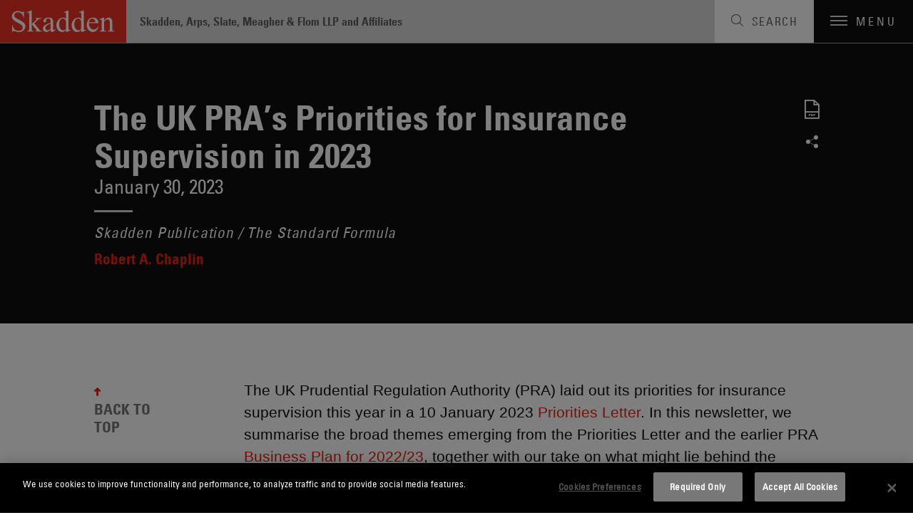

--- FILE ---
content_type: text/html; charset=utf-8
request_url: https://www.skadden.com/insights/publications/2023/01/the-uk-pras-priorities
body_size: 17997
content:



<!DOCTYPE html>

<html lang="en" ng-app="skadden">
<head>
    <!-- Google Tag Manager -->
    <script>
        (function (w, d, s, l, i) {
            w[l] = w[l] || []; w[l].push({
                'gtm.start':
                    new Date().getTime(), event: 'gtm.js'
            }); var f = d.getElementsByTagName(s)[0],
                j = d.createElement(s), dl = l != 'dataLayer' ? '&l=' + l : ''; j.async = true; j.src =
                    'https://www.googletagmanager.com/gtm.js?id=' + i + dl; f.parentNode.insertBefore(j, f);
        })(window, document, 'script', 'dataLayer', 'GTM-52ZPQLZ');</script>
    <!-- End Google Tag Manager -->


        <!-- OneTrust Cookies Consent Notice start for http://skadden.com -->
        <script type="text/javascript" src="https://cdn.cookielaw.org/consent/e979ec48-49af-43e9-810c-9c705d37d1d8/OtAutoBlock.js"></script>
        <script src="https://cdn.cookielaw.org/scripttemplates/otSDKStub.js" type="text/javascript" charset="UTF-8" data-domain-script="e979ec48-49af-43e9-810c-9c705d37d1d8"></script>
        <script type="text/javascript">
            function OptanonWrapper() { }
        </script>
        <!-- OneTrust Cookies Consent Notice end for http://skadden.com -->

    <meta charset="utf-8">
    <meta name="viewport" content="width=device-width, initial-scale=1">

        <link rel="canonical" href="https://www.skadden.com/insights/publications/2023/01/the-uk-pras-priorities" />

    <meta name="title" content="The UK PRA’s Priorities for Insurance Supervision in 2023 | Insights | Skadden, Arps, Slate, Meagher &amp; Flom LLP" />
<meta name="description" content="UK insurance regulators have outlined priorities and concerns for 2023, including credit and concentration risks, bulk purchase annuities, liability-driven investments, third-country branches, offshore reinsurers and exit plans. " />
<meta name="keywords" content="" />


<meta property="og:url" content="https://www.skadden.com/insights/publications/2023/01/the-uk-pras-priorities" />
<meta property="og:type" content="website" />
<meta property="og:title" content="The UK PRA’s Priorities for Insurance Supervision in 2023 | Insights | Skadden, Arps, Slate, Meagher &amp; Flom LLP" />
<meta property="og:description" content="UK insurance regulators have outlined priorities and concerns for 2023, including credit and concentration risks, bulk purchase annuities, liability-driven investments, third-country branches, offshore reinsurers and exit plans. " />

    <meta property="og:image" content="https://www.skadden.com" />

<meta name="twitter:card" content="summary_large_image">
<meta name="twitter:site" content="@skaddenarps">
<meta name="twitter:title" content="The UK PRA’s Priorities for Insurance Supervision in 2023 | Skadden, Arps, Slate, Meagher &amp; Flom LLP">
<meta name="twitter:description" content="UK insurance regulators have outlined priorities and concerns for 2023, including credit and concentration risks, bulk purchase annuities, liability-driven investments, third-country branches, offshore reinsurers and exit plans. ">

    <meta name="twitter:image" content="https://www.skadden.com">


    


<title>The UK PRA’s Priorities for Insurance Supervision in 2023 | Insights | Skadden, Arps, Slate, Meagher &amp; Flom LLP</title>

<!-- Icons Favicon -->
<link rel="icon" href="/assets/site/public/favicon.ico?v=1" type="image/x-icon">
<!-- retina iPhone iOS 7 -->
<link rel="apple-touch-icon" href="/assets/site/public/favicon.ico" sizes="120x120">
<!-- retina iPad pre iOS 7 -->
<link rel="apple-touch-icon" href="/assets/site/public/favicon.ico" sizes="144x144">
<!-- retina iPad iOS 7 -->
<link rel="apple-touch-icon" href="/assets/site/public/favicon.ico" sizes="152x152">

<link href="/assets/site/public/css/common.v-avpllcqjeohmhmeyjabaua.css" media="screen" rel="stylesheet" />
<link href="/assets/site/public/css/main.v-yqbqtlolc7twpayntbvmyg.css" media="screen" rel="stylesheet" />

    <link href="/assets/site/public/css/print.v-aqaeamqgrc68v7v9djbthg.css" media="print" rel="stylesheet">
    <script src="/assets/site/public/js/modernizr.v-bxd29oftqqrtfah7jhvvmg.js"></script>
    <script src="/assets/site/public/js/vendor.v-zoywmg9udzn5ukk9ty3ojg.js"></script>

    <style media="screen">
        .home-explore-video:before {
            background-image: url("data:image/svg+xml;charset=utf8,%3Csvg id='stripe-svg' xmlns='http://www.w3.org/2000/svg' viewBox='0 0 10 10'%3E%3Cpath d='M-1,1 l2,-2 M0,10 l10,-10 M9,11 l2,-2' stroke='%23000' opacity='0.15' stroke-width='1' /%3E%3C/svg%3E");
        }
    </style>
        <script type="application/ld+json">
            {
                "@context": "http://schema.org",
                "@type": "Article",
                "headline": "The UK PRA’s Priorities for Insurance Supervision in 2023",
                "description": "&lt;p&gt;The UK Prudential Regulation Authority (PRA) laid out its priorities for insurance supervision this year in a 10 January 2023&lt;a href=&quot;/-/media/files/publications/2023/01/the-uk-pras-priorities/priorities-letter.pdf?rev=c83d480582344c41b4b760f890bceb3e&amp;amp;hash=BC36D1737D943CD8DC7F09EE422DB9D3&quot; target=&quot;_blank&quot;&gt; Priorities Letter&lt;/a&gt;. In this newsletter, we summarise the broad themes emerging from the Priorities Letter and the earlier PRA &lt;a href=&quot;https://www.bankofengland.co.uk/prudential-regulation/publication/2022/april/pra-business-plan-2022-23&quot;&gt;Business Plan for 2022/23&lt;/a&gt;, together with our take on what might lie behind the PRA&amp;rsquo;s occasionally indirect references. &lt;/p&gt;
&lt;p&gt;
&lt;/p&gt;
&lt;h2&gt;Financial Resilience&lt;/h2&gt;
&lt;p&gt;
The PRA has updated on the business plan to flag a number of additional insurance market-wide risks, ranging from the impacts of the forecast UK recession, elevated inflation and risks arising from climate change, both to underwriting risk and asset values. &lt;/p&gt;
&lt;p&gt;
&lt;strong&gt;Credit and concentration risk (life insurance) &lt;/strong&gt;&lt;/p&gt;
&lt;p&gt;
For the life insurance industry, the PRA refers specifically to the increased exposure to credit and concentration risk (especially for insurers using internal models) as a result of widening credit spreads, rating downgrades and increased level of defaults. It notes that robust modelling will be required in prolonged adverse credit scenarios. &lt;/p&gt;
&lt;p&gt;
&lt;strong&gt;Claims inflation (general insurance) &lt;/strong&gt; &lt;/p&gt;
&lt;p&gt;
For general insurers, the PRA notes elevated levels of claims inflation. This is compounded by uncertainty about the severity and duration of this inflation, and also the potential lag before claims come through. In the PRA&amp;rsquo;s &lt;a href=&quot;https://www.bankofengland.co.uk/prudential-regulation/letter/2022/october/insights-from-thematic-review&quot;&gt;October 2022 letter&lt;/a&gt; on the topic, it identified a number of drivers (wages, parts, court settlements, medical as well as &amp;lsquo;social&amp;rsquo; inflation), noting variations across different businesses and geographies. The profit warning and subsequent dividend cancellation by UK-listed motor general insurance group Direct Line Insurance Group PLC in January 2023, attributed to adverse weather conditions in Q4, is a high-profile example of the issues faced by the market. &lt;/p&gt;
&lt;p&gt;
&lt;/p&gt;
&lt;h2&gt;Risk Management&lt;/h2&gt;
&lt;p&gt;
&lt;strong&gt;General&lt;/strong&gt;&lt;/p&gt;
&lt;p&gt;
The PRA notes that market and credit risks are now different than those that prevailed until recently. It expects firms to be sure of the continued validity of their models, and invites firms to look to the PRA&amp;rsquo;s model risk management principles for the banking sector, which has been a PRA focus since the collapse of Archegos Capital Management in 2021. These draft banking principles, contained in&lt;a href=&quot;https://www.bankofengland.co.uk/prudential-regulation/publication/2022/june/model-risk-management-principles-for-banks&quot;&gt; a consultation paper released in July 2022&lt;/a&gt;, include proposals for allocation of responsibility for risk management to a senior management function holder, enhanced reporting to the audit committee, and identifying and assessing risks involved in the use of artificial intelligence (AI) in modelling. &lt;/p&gt;
&lt;p&gt;
&lt;strong&gt;Bulk purchase annuity deals&lt;/strong&gt;&lt;/p&gt;
&lt;p&gt;
For the life insurance industry it flags a specific risk with the booming UK market for bulk purchase annuity (BPA) deals, where UK defined-benefit pension schemes offload risk, typically to specialized divisions of life insurance groups. In 2023, the PRA will conduct a thematic review around its (thinly veiled) concern that successful bidders (&lt;em&gt;i.e&lt;/em&gt;., risk-takers) on such deals are not acting in a disciplined fashion. The pricing offered by risk-takers (and hence the risk-taker&amp;rsquo;s ongoing exposure over the lifetime of the book) will likely be scrutinized. &lt;/p&gt;
&lt;p&gt;
&lt;strong&gt;Liquidity risk/liability-driven investment funds&lt;/strong&gt;&lt;/p&gt;
&lt;p&gt;
The PRA also flags specific concerns around insurers&amp;rsquo; liquidity risk frameworks, with explicit reference to the turbulence in the UK financial markets in October 2022, and the manner in which liability-driven investment (LDI) funds used by pension funds struggled to source collateral to cover widening spreads. Generally, the PRA will focus on the use by insurers of derivatives for risk management, and the scope for this to generate further liquidity risks. &lt;/p&gt;
&lt;p&gt;
The PRA subsequently released &lt;a href=&quot;/-/media/files/publications/2023/01/the-uk-pras-priorities/the-results-of-its-2022-stress-test.pdf?rev=ac2fbf6a01b0407da21313f876246183&amp;amp;hash=1AD8D670D38AD56796A815D6DC044705&quot; target=&quot;_blank&quot;&gt;the results of its 2022 stress test &lt;/a&gt;of 54 firms in the general and life market. Whilst this confirms that the UK insurance sector is resilient to the PRA-specified scenarios, concerns remain about the ability of firms to sell assets following a market-wide stress where there may be few willing buyers. &lt;/p&gt;
&lt;p&gt;
&lt;/p&gt;
&lt;h2&gt;Solvency UK&lt;/h2&gt;
&lt;p&gt;
&lt;strong&gt;Edinburgh Reforms&lt;/strong&gt;&lt;/p&gt;
&lt;p&gt;
We have already reported on the UK government&amp;rsquo;s proposals for substantive changes to Solvency II (changes referred to as Solvency UK) as part of wider reforms to the UK financial services regime, which are known as the Edinburgh Reforms. &lt;em&gt;See&lt;/em&gt; &amp;lsquo;&lt;a href=&quot;/insights/publications/2022/12/the-edinburgh-reforms&quot;&gt;The Edinburgh Reforms: Big Bang 2.0 or Thoughtful Change?&lt;/a&gt;&amp;rsquo; and &amp;lsquo;&lt;a href=&quot;/insights/publications/2022/11/from-solvency-ii-to-solvency-uk&quot;&gt;From Solvency II to Solvency UK: The UK Government Announces Its Post-Brexit Solvency II Reforms&lt;/a&gt;&amp;rsquo;. Although HM Treasury-led, these processes will of course require significant PRA engagement with the industry. &lt;/p&gt;
&lt;p&gt;
&lt;strong&gt;Temporary permission regime and third-country branches&lt;/strong&gt;&lt;/p&gt;
&lt;p&gt;
The PRA intends to complete in 2023 its assessment of UK branches of European Economic Area (EEA) insurers, with a view to whether such branches should obtain standalone UK authorisation or go into run-off. The UK policy of &amp;lsquo;responsible openness&amp;rsquo; with regard to the EEA extends to all third-country branches, where, as part of the Edinburgh Reforms, it is removing requirements for third-country branches to calculate branch capital requirements and hold local assets to cover them. Post-Brexit, EEA third-country branches operate in the UK under the extended grace period referred to as the Temporary Permission Regime (TPR). It remains important for TPR firms to follow the PRA&amp;rsquo;s requirements and timetables, given the &lt;a href=&quot;/-/media/files/publications/2023/01/the-uk-pras-priorities/regulatory-willingness-to-enforce-against-infractions.pdf?rev=f0aa22ccdf5f472f8ae211e4f97ea378&amp;amp;hash=765046564DF1A82C31AA0B899CD4397B&quot; target=&quot;_blank&quot;&gt;regulatory willingness to enforce against infractions&lt;/a&gt;. &lt;/p&gt;
&lt;p&gt;
This is somewhat in contrast to the approach of the European Insurance and Occupational Pensions Authority (EIOPA), which in July 2022 &lt;a href=&quot;/-/media/files/publications/2023/01/the-uk-pras-priorities/reinforced-efforts-to-restrict-the-activities-of-thirdcountry-branches-in-the-eea.pdf?rev=3af138a5f18443a5898dc8704bdc2897&amp;amp;hash=97BB21A4DEF6C31FB806992FF7899D73&quot; target=&quot;_blank&quot;&gt;reinforced efforts to restrict the activities of third-country branches in the EEA&lt;/a&gt;, both carriers and intermediaries. &lt;/p&gt;
&lt;p&gt;
&lt;/p&gt;
&lt;h2&gt;Reinsurance Risk&lt;/h2&gt;
&lt;p&gt;
&lt;strong&gt;Longevity and &amp;lsquo;funded&amp;rsquo; reinsurance&lt;/strong&gt;&lt;/p&gt;
&lt;p&gt;
The PRA &lt;a href=&quot;https://www.bankofengland.co.uk/speech/2022/september/charlotte-gerken-speech-bank-of-america&quot;&gt;also flags risks to UK policyholders in the life market&lt;/a&gt; arising from carriers&amp;rsquo; reinsurance arrangements In particular, it mentions (i) the increasing reliance of parts of the industry on longevity reinsurance (linked in part to the continuing popularity of the BPA deals discussed  above), often offshoring risk to US and Bermuda reinsurers with lower or different capital requirements. and (ii) the emergence of more complex &amp;lsquo;funded reinsurance&amp;rsquo;. &lt;/p&gt;
&lt;p&gt;
It will be interesting to see whether and how these concerns feed into the PRA&amp;rsquo;s efforts to encourage an insurance-linked securities (ILS) market and collateralised reinsurance in the general insurance sector. It may well be that the only way to bring such risks back onshore may be to create a UK regime for reinsurers that is broadly similar to what Bermuda offers. &lt;/p&gt;
&lt;p&gt;
&lt;strong&gt;Concentration risk&lt;/strong&gt;&lt;/p&gt;
&lt;p&gt;
The above concerns centre around concentration risk, with the PRA noting that use of specialized fully funded reinsurers may in fact increase a carrier&amp;rsquo;s overall risk profile as compared to a more conventional cession to a range of diversified reinsurers due to the reliance on the integrity and suitability of a discrete pot of collateral. As it says, &amp;lsquo;funded reinsurance also appears to be a long way from the traditional purpose of reinsurance, which is to access wider diversification of liabilities&amp;rsquo;. The PRA has particular concerns over the ability of a carrier to reassume risk in the event of reinsurer default (recapture risk), noting that recaptured assets may not be Solvency II-compliant, terms governing the collateral are not standardised and sometimes opaque, and there is a danger of &amp;lsquo;wrong way risk&amp;rsquo; (&lt;em&gt;i.e&lt;/em&gt;., where the same issues affecting the reinsurer also impact the collateral pot). &lt;/p&gt;
&lt;p&gt;
&lt;/p&gt;
&lt;h2&gt;Operational Resilience&lt;/h2&gt;
&lt;p&gt;
The PRA&amp;rsquo;s concerns over general market conditions inform an increased attention to its rules about operational risk and resilience. The PRA currently expects insurers to identify and map key business services and set impact tolerances. Over the next three years, the PRA will expect insurers to demonstrate their ability to operate in a range of &amp;lsquo;severe but plausible&amp;rsquo; scenarios, including cyber attacks. This will, of course, extend to arrangements where a firm relies on a third-party outsourced provider. &lt;/p&gt;
&lt;p&gt;
&lt;/p&gt;
&lt;h2&gt;Exit Plans&lt;/h2&gt;
&lt;p&gt;
Perhaps also linked to the concerns above, the PRA continues to make it a priority to improve &amp;lsquo;ease of exit&amp;rsquo; &amp;mdash; no doubt a euphemism for the lengthy and complex processes that typically result from a firm going into run-off or failing. The largest and systemically most important global (re)insurers have been required for some time now to develop and maintain &amp;lsquo;living wills&amp;rsquo;. Now the PRA is turning to smaller firms. Although all firms are already required under the PRA&amp;rsquo;s Fundamental Rule 8 to prepare for resolution to exit in orderly fashion, the PRA will consult in 2023 on whether this should be toughened up into a requirement for all insurers to produce exit plans. &lt;/p&gt;
&lt;p&gt;
This links again with continuing initiatives at EU level, where in September 2021, the European Commission adopted a &lt;a href=&quot;/-/media/files/publications/2023/01/the-uk-pras-priorities/legislative-proposal-for-a-insurance-recovery-and-resolution-directive-irrd.pdf?rev=e5624b36883c4e89a501120a0240a873&amp;amp;hash=B5364E605C2FCB2C6E4ABEB2E363D904&quot; target=&quot;_blank&quot;&gt;legislative proposal for a Insurance Recovery and Resolution Directive (IRRD)&lt;/a&gt;, with possible adoption in 2023. &lt;/p&gt;
&lt;p&gt;
&lt;/p&gt;
&lt;h2&gt;In Summary&lt;/h2&gt;
&lt;p&gt;
The contents of the Priorities Letter are perhaps unsurprising given the macro challenges that both the broader economy and insurers face. What will be interesting to observe is how the PRA adapts those priorities in real time to the further economic shocks and bumps we will no doubt experience in the coming year. &lt;/p&gt;
&lt;p&gt;
&lt;/p&gt;
&lt;p style=&quot;color: #333333;&quot;&gt;&lt;em&gt;This memorandum is provided by Skadden, Arps, Slate, Meagher &amp;amp; Flom LLP and its affiliates for educational and informational purposes only and is not intended and should not be construed as legal advice. This memorandum is considered advertising under applicable state laws.&lt;/em&gt;&lt;/p&gt;",
                "url": "https://www.skadden.com/insights/publications/2023/01/the-uk-pras-priorities",
                "publisher":
                {
                    "@type": "Organization",
                    "name": "Skadden, Arps, Slate, Meagher & Flom LLP",
                    "url": "https://www.skadden.com/",
                    "sameAs": [
                        "https://twitter.com/skaddenarps",
                        "https://www.facebook.com/skadden",
                        "https://www.linkedin.com/company/skadden-arps-slate-meagher-flom-llp-affiliates"
                    ],
                    "email": "info@skadden.com"
                },
                "datePublished": "1/30/2023"
            }
        </script>

    <meta name="referrer" content="no-referrer-when-downgrade">
    <script>!function (r) { var i = document.createElement("img"); i.setAttribute("src", "//skadden.vuture.net/security/tracker.gif?referer=" + encodeURIComponent(r)) }(document.referrer);</script>
</head>

<body class="page-insights-detail">
    <!-- Google Tag Manager (noscript) -->
    <noscript>
        <iframe src="https://www.googletagmanager.com/ns.html?id=GTM-52ZPQLZ"
                height="0" width="0" style="display:none;visibility:hidden"></iframe>
    </noscript>
    <!-- End Google Tag Manager (noscript) -->
    <script src="/bundles/main?v=DmSbJaO7Erpjqsb8xLgHFj0I4hfr_gZcMSt0u9HQdBA1"></script>

<script type="text/javascript"> 
//<![CDATA[
(function()
{
var sz = document.createElement('script'); 
sz.type = 'text/javascript'; 
sz.src = '//site' + 'improveanalytics.com/js/siteanalyze_61282519.js'; 
sz.async = true; 
var s = document.getElementsByTagName('script')[0]; 
s.parentNode.insertBefore(sz, s); 
}
)(); 
//]]>
</script>

    <div role="navigation" aria-labelledby="skip-to"><a href="#main-content" id="skip-to" tabindex="1">Skip to content</a></div>

    

<header class="site-header js-site-header site-header--perspective">
	
	<a class="site-logo" href="/" aria-label="Link to Home Page">
		<img alt="Skadden Logo" class="site-logo-img" src="/-/media/images/templates/logo.svg?rev=2979cbeeacc04184865c5d92dd392afa" role="presentation">
	</a>
	<div class="site-header-utility">
		<div class="site-header-firm-label">
			<span class="site-header-firm-name">Skadden, Arps, Slate, Meagher & Flom LLP and Affiliates</span>
		</div>
		<nav aria-label="Breadcrumbs" aria-hidden="true" class="breadcrumbs js-breadcrumbs">
			<ul class="breadcrumbs-options" itemscope itemtype="http://schema.org/BreadcurmbList">
						<li class="breadcrumbs-item" itemprop="itemListElement" itemscope itemtype="http://schema.org/ListItem">
									<a title="navigate to Home" class="breadcrumbs-title ico-" href="/" itemprop="item"><span itemprop="name">Home</span></a>
									<meta itemprop="position" content="1" />
									<span>/</span>
						</li>
						<li class="breadcrumbs-item" itemprop="itemListElement" itemscope itemtype="http://schema.org/ListItem">
									<a title="navigate to Insights" class="breadcrumbs-title ico-" href="/insights" itemprop="item"><span itemprop="name">Insights</span></a>
									<meta itemprop="position" content="2" />
									<span>/</span>
						</li>
						<li class="breadcrumbs-item" itemprop="itemListElement" itemscope itemtype="http://schema.org/ListItem">
								<span class="breadcrumbs-title" itemprop="name">The UK PRA’s Priorities for Insurance Supervision in 2023</span>
								<meta itemprop="position" content="3" />
						</li>

			</ul>
		</nav>

	</div>
	<button class="site-search-toggle js-site-search-toggle" aria-label="Toggle Search" aria-expanded="false">
		<span class="site-search-toggle-label">Search</span>
	</button>
	<button class="mobile-toggle js-mobile-toggle" aria-label="Toggle Navigation" aria-expanded="false">
		<span class="mobile-toggle-bars"></span>
		<span data-label-close="close" class="mobile-toggle-label">Menu</span>
	</button>
</header>


    
<article id="insights-detail" role="main" class="main-content">
    <div id="main-content"></div>
    <div class="article-header">
        <div class="page-wrapper">
            <header class="article-header-details">
                <h1 class="article-header-title">The UK PRA’s Priorities for Insurance Supervision in 2023</h1>
                <div class="article-header-meta">
                    <time class="meta-item">January 30, 2023</time>
                </div>

                    <div class="article-header-slogan"><em>Skadden Publication / The Standard Formula</em></div>
                                    <p class="article-header-authors">
                        
                                <a class="article-header-author-last" href="/professionals/c/chaplin-robert-a">Robert A. Chaplin</a>
                                            </p>
            </header>
            

<ul class="social-links">
        <li class="social-links-item"><a title="Download PDF" target="_blank" class="social-links-icon ico-pdf" href="/-/media/files/publications/2023/01/the-uk-pras-priorities/the_uk_pras_priorities_for_insurance_supervision_in_2023.pdf?rev=86f2a10b514c4af3b714f27961d3f4c2" tab-index="2"></a></li>
                <li class="social-links-item">
            <div class="share-tools  js-share-tools">
                <button aria-label="Share on Social Media" aria-expanded="false" aria-controls="share-options" class="share-tools-trigger js-trigger"></button>
                
                <ul id="share-options" class="share-tools-options js-menu">
                        <li class="share-tools-item js-option"><a title="Share on Facebook" aria-label="Share on Facebook" class="share-tools-link-icon ico-facebook" href="http://www.facebook.com/sharer/sharer.php?u=https%3a%2f%2fwww.skadden.com%2finsights%2fpublications%2f2023%2f01%2fthe-uk-pras-priorities&t=The UK PRA’s Priorities for Insurance Supervision in 2023" target="_blank" tab-index="0000"></a></li>
                                            <li class="share-tools-item js-option"><a title="Share on Twitter" aria-label="Share on Twitter" class="share-tools-link-icon ico-twitter" href="http://www.twitter.com/intent/tweet/?url=https://www.skadden.com/insights/publications/2023/01/the-uk-pras-priorities" target="_blank" tab-index="1000"></a></li>
                                            <li class="share-tools-item js-option"><a title="Share on LinkedIn" aria-label="Share on Linkedin" class="share-tools-link-icon ico-linkedin" href="http://www.linkedin.com/shareArticle?mini=true&url=https://www.skadden.com/insights/publications/2023/01/the-uk-pras-priorities&title=The UK PRA’s Priorities for Insurance Supervision in 2023" target="_blank" tab-index="2000"></a></li>
                                            <li class="share-tools-item js-option"><a title="Email to Someone" aria-label="Email to Someone" class="share-tools-link-icon ico-email" href="mailto:?subject=The UK PRA’s Priorities for Insurance Supervision in 2023&body=https://www.skadden.com/insights/publications/2023/01/the-uk-pras-priorities" tab-index="3000"></a></li>
                </ul>
            </div>
        </li>
</ul>
        </div>
    </div>
    <div id="back-to-top" class="back-to-top js-back-to-top">
        <div class="page-wrapper">
            <div class="back-to-top-sections">
                <div class="article-body">
                    <div class="article-body-wrapper">
                        <div class="article-body-copy rte">
                            <p>The UK Prudential Regulation Authority (PRA) laid out its priorities for insurance supervision this year in a 10 January 2023<a href="/-/media/files/publications/2023/01/the-uk-pras-priorities/priorities-letter.pdf?rev=c83d480582344c41b4b760f890bceb3e&amp;hash=BC36D1737D943CD8DC7F09EE422DB9D3" target="_blank"> Priorities Letter</a>. In this newsletter, we summarise the broad themes emerging from the Priorities Letter and the earlier PRA <a href="https://www.bankofengland.co.uk/prudential-regulation/publication/2022/april/pra-business-plan-2022-23">Business Plan for 2022/23</a>, together with our take on what might lie behind the PRA&rsquo;s occasionally indirect references. </p>
<p>
</p>
<h2>Financial Resilience</h2>
<p>
The PRA has updated on the business plan to flag a number of additional insurance market-wide risks, ranging from the impacts of the forecast UK recession, elevated inflation and risks arising from climate change, both to underwriting risk and asset values. </p>
<p>
<strong>Credit and concentration risk (life insurance) </strong></p>
<p>
For the life insurance industry, the PRA refers specifically to the increased exposure to credit and concentration risk (especially for insurers using internal models) as a result of widening credit spreads, rating downgrades and increased level of defaults. It notes that robust modelling will be required in prolonged adverse credit scenarios. </p>
<p>
<strong>Claims inflation (general insurance) </strong> </p>
<p>
For general insurers, the PRA notes elevated levels of claims inflation. This is compounded by uncertainty about the severity and duration of this inflation, and also the potential lag before claims come through. In the PRA&rsquo;s <a href="https://www.bankofengland.co.uk/prudential-regulation/letter/2022/october/insights-from-thematic-review">October 2022 letter</a> on the topic, it identified a number of drivers (wages, parts, court settlements, medical as well as &lsquo;social&rsquo; inflation), noting variations across different businesses and geographies. The profit warning and subsequent dividend cancellation by UK-listed motor general insurance group Direct Line Insurance Group PLC in January 2023, attributed to adverse weather conditions in Q4, is a high-profile example of the issues faced by the market. </p>
<p>
</p>
<h2>Risk Management</h2>
<p>
<strong>General</strong></p>
<p>
The PRA notes that market and credit risks are now different than those that prevailed until recently. It expects firms to be sure of the continued validity of their models, and invites firms to look to the PRA&rsquo;s model risk management principles for the banking sector, which has been a PRA focus since the collapse of Archegos Capital Management in 2021. These draft banking principles, contained in<a href="https://www.bankofengland.co.uk/prudential-regulation/publication/2022/june/model-risk-management-principles-for-banks"> a consultation paper released in July 2022</a>, include proposals for allocation of responsibility for risk management to a senior management function holder, enhanced reporting to the audit committee, and identifying and assessing risks involved in the use of artificial intelligence (AI) in modelling. </p>
<p>
<strong>Bulk purchase annuity deals</strong></p>
<p>
For the life insurance industry it flags a specific risk with the booming UK market for bulk purchase annuity (BPA) deals, where UK defined-benefit pension schemes offload risk, typically to specialized divisions of life insurance groups. In 2023, the PRA will conduct a thematic review around its (thinly veiled) concern that successful bidders (<em>i.e</em>., risk-takers) on such deals are not acting in a disciplined fashion. The pricing offered by risk-takers (and hence the risk-taker&rsquo;s ongoing exposure over the lifetime of the book) will likely be scrutinized. </p>
<p>
<strong>Liquidity risk/liability-driven investment funds</strong></p>
<p>
The PRA also flags specific concerns around insurers&rsquo; liquidity risk frameworks, with explicit reference to the turbulence in the UK financial markets in October 2022, and the manner in which liability-driven investment (LDI) funds used by pension funds struggled to source collateral to cover widening spreads. Generally, the PRA will focus on the use by insurers of derivatives for risk management, and the scope for this to generate further liquidity risks. </p>
<p>
The PRA subsequently released <a href="/-/media/files/publications/2023/01/the-uk-pras-priorities/the-results-of-its-2022-stress-test.pdf?rev=ac2fbf6a01b0407da21313f876246183&amp;hash=1AD8D670D38AD56796A815D6DC044705" target="_blank">the results of its 2022 stress test </a>of 54 firms in the general and life market. Whilst this confirms that the UK insurance sector is resilient to the PRA-specified scenarios, concerns remain about the ability of firms to sell assets following a market-wide stress where there may be few willing buyers. </p>
<p>
</p>
<h2>Solvency UK</h2>
<p>
<strong>Edinburgh Reforms</strong></p>
<p>
We have already reported on the UK government&rsquo;s proposals for substantive changes to Solvency II (changes referred to as Solvency UK) as part of wider reforms to the UK financial services regime, which are known as the Edinburgh Reforms. <em>See</em> &lsquo;<a href="/insights/publications/2022/12/the-edinburgh-reforms">The Edinburgh Reforms: Big Bang 2.0 or Thoughtful Change?</a>&rsquo; and &lsquo;<a href="/insights/publications/2022/11/from-solvency-ii-to-solvency-uk">From Solvency II to Solvency UK: The UK Government Announces Its Post-Brexit Solvency II Reforms</a>&rsquo;. Although HM Treasury-led, these processes will of course require significant PRA engagement with the industry. </p>
<p>
<strong>Temporary permission regime and third-country branches</strong></p>
<p>
The PRA intends to complete in 2023 its assessment of UK branches of European Economic Area (EEA) insurers, with a view to whether such branches should obtain standalone UK authorisation or go into run-off. The UK policy of &lsquo;responsible openness&rsquo; with regard to the EEA extends to all third-country branches, where, as part of the Edinburgh Reforms, it is removing requirements for third-country branches to calculate branch capital requirements and hold local assets to cover them. Post-Brexit, EEA third-country branches operate in the UK under the extended grace period referred to as the Temporary Permission Regime (TPR). It remains important for TPR firms to follow the PRA&rsquo;s requirements and timetables, given the <a href="/-/media/files/publications/2023/01/the-uk-pras-priorities/regulatory-willingness-to-enforce-against-infractions.pdf?rev=f0aa22ccdf5f472f8ae211e4f97ea378&amp;hash=765046564DF1A82C31AA0B899CD4397B" target="_blank">regulatory willingness to enforce against infractions</a>. </p>
<p>
This is somewhat in contrast to the approach of the European Insurance and Occupational Pensions Authority (EIOPA), which in July 2022 <a href="/-/media/files/publications/2023/01/the-uk-pras-priorities/reinforced-efforts-to-restrict-the-activities-of-thirdcountry-branches-in-the-eea.pdf?rev=3af138a5f18443a5898dc8704bdc2897&amp;hash=97BB21A4DEF6C31FB806992FF7899D73" target="_blank">reinforced efforts to restrict the activities of third-country branches in the EEA</a>, both carriers and intermediaries. </p>
<p>
</p>
<h2>Reinsurance Risk</h2>
<p>
<strong>Longevity and &lsquo;funded&rsquo; reinsurance</strong></p>
<p>
The PRA <a href="https://www.bankofengland.co.uk/speech/2022/september/charlotte-gerken-speech-bank-of-america">also flags risks to UK policyholders in the life market</a> arising from carriers&rsquo; reinsurance arrangements In particular, it mentions (i) the increasing reliance of parts of the industry on longevity reinsurance (linked in part to the continuing popularity of the BPA deals discussed  above), often offshoring risk to US and Bermuda reinsurers with lower or different capital requirements. and (ii) the emergence of more complex &lsquo;funded reinsurance&rsquo;. </p>
<p>
It will be interesting to see whether and how these concerns feed into the PRA&rsquo;s efforts to encourage an insurance-linked securities (ILS) market and collateralised reinsurance in the general insurance sector. It may well be that the only way to bring such risks back onshore may be to create a UK regime for reinsurers that is broadly similar to what Bermuda offers. </p>
<p>
<strong>Concentration risk</strong></p>
<p>
The above concerns centre around concentration risk, with the PRA noting that use of specialized fully funded reinsurers may in fact increase a carrier&rsquo;s overall risk profile as compared to a more conventional cession to a range of diversified reinsurers due to the reliance on the integrity and suitability of a discrete pot of collateral. As it says, &lsquo;funded reinsurance also appears to be a long way from the traditional purpose of reinsurance, which is to access wider diversification of liabilities&rsquo;. The PRA has particular concerns over the ability of a carrier to reassume risk in the event of reinsurer default (recapture risk), noting that recaptured assets may not be Solvency II-compliant, terms governing the collateral are not standardised and sometimes opaque, and there is a danger of &lsquo;wrong way risk&rsquo; (<em>i.e</em>., where the same issues affecting the reinsurer also impact the collateral pot). </p>
<p>
</p>
<h2>Operational Resilience</h2>
<p>
The PRA&rsquo;s concerns over general market conditions inform an increased attention to its rules about operational risk and resilience. The PRA currently expects insurers to identify and map key business services and set impact tolerances. Over the next three years, the PRA will expect insurers to demonstrate their ability to operate in a range of &lsquo;severe but plausible&rsquo; scenarios, including cyber attacks. This will, of course, extend to arrangements where a firm relies on a third-party outsourced provider. </p>
<p>
</p>
<h2>Exit Plans</h2>
<p>
Perhaps also linked to the concerns above, the PRA continues to make it a priority to improve &lsquo;ease of exit&rsquo; &mdash; no doubt a euphemism for the lengthy and complex processes that typically result from a firm going into run-off or failing. The largest and systemically most important global (re)insurers have been required for some time now to develop and maintain &lsquo;living wills&rsquo;. Now the PRA is turning to smaller firms. Although all firms are already required under the PRA&rsquo;s Fundamental Rule 8 to prepare for resolution to exit in orderly fashion, the PRA will consult in 2023 on whether this should be toughened up into a requirement for all insurers to produce exit plans. </p>
<p>
This links again with continuing initiatives at EU level, where in September 2021, the European Commission adopted a <a href="/-/media/files/publications/2023/01/the-uk-pras-priorities/legislative-proposal-for-a-insurance-recovery-and-resolution-directive-irrd.pdf?rev=e5624b36883c4e89a501120a0240a873&amp;hash=B5364E605C2FCB2C6E4ABEB2E363D904" target="_blank">legislative proposal for a Insurance Recovery and Resolution Directive (IRRD)</a>, with possible adoption in 2023. </p>
<p>
</p>
<h2>In Summary</h2>
<p>
The contents of the Priorities Letter are perhaps unsurprising given the macro challenges that both the broader economy and insurers face. What will be interesting to observe is how the PRA adapts those priorities in real time to the further economic shocks and bumps we will no doubt experience in the coming year. </p>
<p>
</p>
<p style="color: #333333;"><em>This memorandum is provided by Skadden, Arps, Slate, Meagher &amp; Flom LLP and its affiliates for educational and informational purposes only and is not intended and should not be construed as legal advice. This memorandum is considered advertising under applicable state laws.</em></p>
                        </div>
                        






                        

<ul class="social-links">
        <li class="social-links-item"><a title="Download PDF" target="_blank" class="social-links-icon ico-pdf" href="/-/media/files/publications/2023/01/the-uk-pras-priorities/the_uk_pras_priorities_for_insurance_supervision_in_2023.pdf?rev=86f2a10b514c4af3b714f27961d3f4c2" tab-index="2"></a></li>
                <li class="social-links-item">
            <div class="share-tools share-tools--horizontal js-share-tools">
                <button aria-label="Share on Social Media" aria-expanded="false" aria-controls="share-options-share-tools--horizontal" class="share-tools-trigger js-trigger"></button>
                
                <ul id="share-options-share-tools--horizontal" class="share-tools-options js-menu">
                        <li class="share-tools-item js-option"><a title="Share on Facebook" aria-label="Share on Facebook" class="share-tools-link-icon ico-facebook" href="http://www.facebook.com/sharer/sharer.php?u=https%3a%2f%2fwww.skadden.com%2finsights%2fpublications%2f2023%2f01%2fthe-uk-pras-priorities&t=The UK PRA’s Priorities for Insurance Supervision in 2023" target="_blank" tab-index="0000"></a></li>
                                            <li class="share-tools-item js-option"><a title="Share on Twitter" aria-label="Share on Twitter" class="share-tools-link-icon ico-twitter" href="http://www.twitter.com/intent/tweet/?url=https://www.skadden.com/insights/publications/2023/01/the-uk-pras-priorities" target="_blank" tab-index="1000"></a></li>
                                            <li class="share-tools-item js-option"><a title="Share on LinkedIn" aria-label="Share on Linkedin" class="share-tools-link-icon ico-linkedin" href="http://www.linkedin.com/shareArticle?mini=true&url=https://www.skadden.com/insights/publications/2023/01/the-uk-pras-priorities&title=The UK PRA’s Priorities for Insurance Supervision in 2023" target="_blank" tab-index="2000"></a></li>
                                            <li class="share-tools-item js-option"><a title="Email to Someone" aria-label="Email to Someone" class="share-tools-link-icon ico-email" href="mailto:?subject=The UK PRA’s Priorities for Insurance Supervision in 2023&body=https://www.skadden.com/insights/publications/2023/01/the-uk-pras-priorities" tab-index="3000"></a></li>
                </ul>
            </div>
        </li>
</ul>
                    </div>
                </div>
                
    <aside class="related-capabilities" aria-labelledby="related-capabilities-section-heading">
        <div class="related-capabilities-wrapper">
            <header><h2 id="related-capabilities-section-heading" class="section-heading">Related Capabilities</h2></header>
            <ul class="capabilities-list">
                    <li class="capabilities-list-capability">
                        <a class="capabilities-list-link" href="/capabilities/regions/europe">Europe</a>
                    </li>
                    <li class="capabilities-list-capability">
                        <a class="capabilities-list-link" href="/capabilities/practices/financial-services/cc/financial-institutions">Financial Institutions</a>
                    </li>
                    <li class="capabilities-list-capability">
                        <a class="capabilities-list-link" href="/capabilities/practices/financial-services/cc/insurance">Insurance</a>
                    </li>
            </ul>
        </div>
    </aside>

            </div>
            <a role="button" class="back-to-top-trigger js-back-to-top-trigger" href="#back-to-top">BACK TO TOP</a>
        </div>
    </div>
</article>


    
<footer class="site-footer js-site-footer site-footer--fellowship site-footer--main" aria-label="Footer Navigation">
    <div class="content-wrapper">
        <ul class="site-footer-menu">
                <li class="site-footer-menu-item"><a class="site-footer-menu-link" href="/contact-us">Contact Us</a></li>
                <li class="site-footer-menu-item"><a class="site-footer-menu-link" href="/legal-notices">Legal Notices</a></li>
                <li class="site-footer-menu-item"><a class="site-footer-menu-link" href="/terms-and-conditions">Disclaimers</a></li>
                <li class="site-footer-menu-item"><a class="site-footer-menu-link" href="/privacy-statement">Privacy Statement</a></li>
                <li class="site-footer-menu-item"><a class="site-footer-menu-link" href="/cookies-policy">Cookies Policy</a></li>
                <li class="site-footer-menu-item"><a class="site-footer-menu-link" href="/technology-overview">Technology Overview</a></li>
                <li class="site-footer-menu-item"><a class="site-footer-menu-link" href="/attorney-advertising">Attorney Advertising</a></li>
        </ul>
        <div class="site-footer-additional">
            <ul class="site-footer-utility">
                    <li class="site-footer-utility-item">
                        <a title="Navigate to Alumni Login section" class="site-footer-utility-link" href="/alumni">Alumni Login<span class="ico ico-lock"></span></a>
                    </li>
                                    <li class="site-footer-utility-item">
                        <a title="Navigate to Skadden Foundation section" class="site-footer-utility-link" href="https://www.skaddenfellowships.org/">Skadden Foundation<span class="ico ico-upward-arrow"></span></a>
                    </li>
            </ul>
            <ul class="social-links">
                    <li class="social-links-item"><a title="Skadden&#39;s LinkedIn Page" aria-label="Skadden&#39;s LinkedIn Page" class="social-links-icon ico-linkedin" href="https://www.linkedin.com/company/skadden-arps-slate-meagher-flom-llp-affiliates?s=footer"></a></li>
                                    <li class="social-links-item"><a title="Skadden&#39;s Twitter" aria-label="Skadden&#39;s Twitter" class="social-links-icon ico-twitter" href="https://twitter.com/skaddenarps?s=footer"></a></li>
                                    <li class="social-links-item"><a title="Skadden&#39;s Facebook Page" aria-label="Skadden&#39;s Facebook Page" class="social-links-icon ico-facebook" href="https://www.facebook.com/skadden/?s=footer"></a></li>
            </ul>
        </div>
    </div>
    <div class="site-footer-copyright">
    <div class="page-wrapper">
        <a class="site-footer-copyright-main-site" href="/">Skadden.com</a>
        <span class="site-footer-copyright-info">2026 Skadden, Arps, Slate, Meagher &amp; Flom LLP and Affiliates</span>
    </div>
</div>
</footer>

    
<div aria-labelledby="siteNavTitle" id="siteNav" aria-hidden="true" class="site-nav js-site-nav" tabindex="-1">

    <h2 id="siteNavTitle" class="sr-only" tabindex="-1">Main Menu</h2>

    <nav class="site-nav-wrapper" aria-labelledby="siteNavTitle">
                <ul class="site-nav-menu">
                            <li class="site-nav-menu-item"><a tabindex="0" title="Navigate to Capabilities section" class="site-nav-menu-link" href="/capabilities">Capabilities</a></li>
                            <li class="site-nav-menu-item"><a tabindex="0" title="Navigate to Professionals section" class="site-nav-menu-link" href="/professionals">Professionals</a></li>
                            <li class="site-nav-menu-item"><a tabindex="0" title="Navigate to Insights section" class="site-nav-menu-link" href="/insights">Insights</a></li>
                </ul>
                <ul class="site-nav-submenu">
                            <li class="site-nav-submenu-item"><a tabindex="0" title="Navigate to About section" class="site-nav-submenu-link" href="/about/overview">About</a></li>
                            <li class="site-nav-submenu-item"><a tabindex="0" title="Navigate to Locations section" class="site-nav-submenu-link" href="/locations">Locations</a></li>
                            <li class="site-nav-submenu-item"><a tabindex="0" title="Navigate to Careers section" class="site-nav-submenu-link" href="/careers">Careers</a></li>
                </ul>
        <ul class="social-links">
                <li class="social-links-item"><a title="Go To Skadden&#39;s LinkedIn Page" aria-label="Go To Skadden&#39;s LinkedIn Page" class="social-links-icon ico-linkedin" href="https://www.linkedin.com/company/skadden-arps-slate-meagher-flom-llp-affiliates"></a></li>
                            <li class="social-links-item"><a title="Go To Skadden&#39;s Twitter" aria-label="Go To Skadden&#39;s Twitter" class="social-links-icon ico-twitter" href="https://twitter.com/skaddenarps"></a></li>
                            <li class="social-links-item"><a title="Go To Skadden&#39;s Facebook Page" aria-label="Go To Skadden&#39;s Facebook Page" class="social-links-icon ico-facebook" href="https://www.facebook.com/skadden/"></a></li>
        </ul>
    </nav>
    <button aria-label="Close Site Navigation" type="button" class="site-nav-close js-close"></button>
</div>




<div role="search" tabindex="-1" id="site-search-panel" aria-label="Site Search" aria-hidden="true" class="site-search-panel js-site-search-panel">

    <fieldset class="searchbox site-search-panel-searchbox js-searchbox">
        <input aria-label="Search" type="text" placeholder="Search"
               class="searchbox-input"
               data-site-search-url="/site-search"
               ng-typeahead
               typeahead-url="'/api/sitecore/sitesearch/typeahead'"
               typeahead-append-to="'.js-sitesearch-typeahead'">
        <button aria-label="Perform Search" class="searchbox-btn"></button>
        <div class="searchbox-breaker"></div>
        <div class="typeahead-suggestions-wrapper  js-sitesearch-typeahead"></div>
    </fieldset>
    <button aria-label="Close" type="button" class="site-search-panel-close js-close"></button>

</div>


    <script src="/assets/site/public/js/main.v-cyqpwtouy16dmq4reuukjw.js"></script>
</body>
</html>


--- FILE ---
content_type: text/javascript; charset=utf-8
request_url: https://www.skadden.com/bundles/main?v=DmSbJaO7Erpjqsb8xLgHFj0I4hfr_gZcMSt0u9HQdBA1
body_size: 80368
content:
(function(n){"use strict";function l(n,t){return t=t||Error,function(){var f=2,i=arguments,o=i[0],u="["+(n?n+":":"")+o+"] ",s=i[1],e,r;for(u+=s.replace(/\{\d+\}/g,function(n){var r=+n.slice(1,-1),t=r+f;return t<i.length?ss(i[t]):n}),u+="\nhttp://errors.angularjs.org/1.5.7/"+(n?n+"/":"")+o,r=f,e="?";r<i.length;r++,e="&")u+=e+"p"+(r-f)+"="+encodeURIComponent(ss(i[r]));return new t(u)}}function ni(n){if(n==null||fr(n))return!1;if(c(n)||h(n)||e&&n instanceof e)return!0;var t="length"in Object(n)&&n.length;return w(t)&&(t>=0&&(t-1 in n||n instanceof Array)||typeof n.item=="function")}function t(n,i,r){var u,e,o;if(n)if(f(n))for(u in n)u!="prototype"&&u!="length"&&u!="name"&&(!n.hasOwnProperty||n.hasOwnProperty(u))&&i.call(r,n[u],u,n);else if(c(n)||ni(n))for(o=typeof n!="object",u=0,e=n.length;u<e;u++)(o||u in n)&&i.call(r,n[u],u,n);else if(n.forEach&&n.forEach!==t)n.forEach(i,r,n);else if(po(n))for(u in n)i.call(r,n[u],u,n);else if(typeof n.hasOwnProperty=="function")for(u in n)n.hasOwnProperty(u)&&i.call(r,n[u],u,n);else for(u in n)at.call(n,u)&&i.call(r,n[u],u,n);return n}function lo(n,t,i){for(var u=Object.keys(n).sort(),r=0;r<u.length;r++)t.call(i,n[u[r]],u[r]);return u}function ao(n){return function(t,i){n(i,t)}}function su(){return++ya}function vo(n,t){t?n.$$hashKey=t:delete n.$$hashKey}function pf(n,t,i){for(var y=n.$$hashKey,e,l,h,v,u,r,o=0,a=t.length;o<a;++o)if(e=t[o],s(e)||f(e))for(l=Object.keys(e),h=0,v=l.length;h<v;h++)u=l[h],r=e[u],i&&s(r)?et(r)?n[u]=new Date(r.valueOf()):ur(r)?n[u]=new RegExp(r):r.nodeName?n[u]=r.cloneNode(!0):kf(r)?n[u]=r.clone():(s(n[u])||(n[u]=c(r)?[]:{}),pf(n[u],[r],!0)):n[u]=r;return vo(n,y),n}function v(n){return pf(n,wi.call(arguments,1),!1)}function pa(n){return pf(n,wi.call(arguments,1),!0)}function tt(n){return parseInt(n,10)}function wf(n,t){return v(Object.create(n),t)}function o(){}function rr(n){return n}function ft(n){return function(){return n}}function yo(n){return f(n.toString)&&n.toString!==rt}function r(n){return typeof n=="undefined"}function u(n){return typeof n!="undefined"}function s(n){return n!==null&&typeof n=="object"}function po(n){return n!==null&&typeof n=="object"&&!co(n)}function h(n){return typeof n=="string"}function w(n){return typeof n=="number"}function et(n){return rt.call(n)==="[object Date]"}function f(n){return typeof n=="function"}function ur(n){return rt.call(n)==="[object RegExp]"}function fr(n){return n&&n.window===n}function er(n){return n&&n.$evalAsync&&n.$watch}function wa(n){return rt.call(n)==="[object File]"}function ba(n){return rt.call(n)==="[object FormData]"}function ka(n){return rt.call(n)==="[object Blob]"}function oi(n){return typeof n=="boolean"}function hu(n){return n&&f(n.then)}function da(n){return n&&w(n.length)&&wo.test(rt.call(n))}function ga(n){return rt.call(n)==="[object ArrayBuffer]"}function kf(n){return!!(n&&(n.nodeName||n.prop&&n.attr&&n.find))}function nv(n){for(var i={},r=n.split(","),t=0;t<r.length;t++)i[r[t]]=!0;return i}function vt(n){return a(n.nodeName||n[0]&&n[0].nodeName)}function or(n,t){var i=n.indexOf(t);return i>=0&&n.splice(i,1),i}function ti(n,i){function o(n,t){var e=t.$$hashKey,i,u,f;if(c(n))for(u=0,f=n.length;u<f;u++)t.push(r(n[u]));else if(po(n))for(i in n)t[i]=r(n[i]);else if(n&&typeof n.hasOwnProperty=="function")for(i in n)n.hasOwnProperty(i)&&(t[i]=r(n[i]));else for(i in n)at.call(n,i)&&(t[i]=r(n[i]));return vo(t,e),t}function r(n){var i,r,t;if(!s(n))return n;if(i=u.indexOf(n),i!==-1)return e[i];if(fr(n)||er(n))throw ei("cpws","Can't copy! Making copies of Window or Scope instances is not supported.");return r=!1,t=h(n),t===undefined&&(t=c(n)?[]:Object.create(co(n)),r=!0),u.push(n),e.push(t),r?o(n,t):t}function h(n){var t,i;switch(rt.call(n)){case"[object Int8Array]":case"[object Int16Array]":case"[object Int32Array]":case"[object Float32Array]":case"[object Float64Array]":case"[object Uint8Array]":case"[object Uint8ClampedArray]":case"[object Uint16Array]":case"[object Uint32Array]":return new n.constructor(r(n.buffer));case"[object ArrayBuffer]":return n.slice?n.slice(0):(t=new ArrayBuffer(n.byteLength),new Uint8Array(t).set(new Uint8Array(n)),t);case"[object Boolean]":case"[object Number]":case"[object String]":case"[object Date]":return new n.constructor(n.valueOf());case"[object RegExp]":return i=new RegExp(n.source,n.toString().match(/[^\/]*$/)[0]),i.lastIndex=n.lastIndex,i;case"[object Blob]":return new n.constructor([n],{type:n.type})}if(f(n.cloneNode))return n.cloneNode(!0)}var u=[],e=[];if(i){if(da(i)||ga(i))throw ei("cpta","Can't copy! TypedArray destination cannot be mutated.");if(n===i)throw ei("cpi","Can't copy! Source and destination are identical.");return c(i)?i.length=0:t(i,function(n,t){t!=="$$hashKey"&&delete i[t]}),u.push(n),e.push(i),o(n,i)}return r(n)}function ot(n,t){if(n===t)return!0;if(n===null||t===null)return!1;if(n!==n&&t!==t)return!0;var e=typeof n,s=typeof t,o,i,r;if(e==s&&e=="object")if(c(n)){if(!c(t))return!1;if((o=n.length)==t.length){for(i=0;i<o;i++)if(!ot(n[i],t[i]))return!1;return!0}}else{if(et(n))return et(t)?ot(n.getTime(),t.getTime()):!1;if(ur(n))return ur(t)?n.toString()==t.toString():!1;if(er(n)||er(t)||fr(n)||fr(t)||c(t)||et(t)||ur(t))return!1;r=p();for(i in n)if(i.charAt(0)!=="$"&&!f(n[i])){if(!ot(n[i],t[i]))return!1;r[i]=!0}for(i in t)if(!(i in r)&&i.charAt(0)!=="$"&&u(t[i])&&!f(t[i]))return!1;return!0}return!1}function hr(n,t,i){return n.concat(wi.call(t,i))}function cr(n,t){return wi.call(n,t||0)}function lr(n,t){var i=arguments.length>2?cr(arguments,2):[];return!f(t)||t instanceof RegExp?t:i.length?function(){return arguments.length?t.apply(n,hr(i,arguments,0)):t.apply(n,i)}:function(){return arguments.length?t.apply(n,arguments):t.call(n)}}function bo(t,i){var r=i;return typeof t=="string"&&t.charAt(0)==="$"&&t.charAt(1)==="$"?r=undefined:fr(i)?r="$WINDOW":i&&n.document===i?r="$DOCUMENT":er(i)&&(r="$SCOPE"),r}function ar(n,t){return r(n)?undefined:(w(t)||(t=t?2:null),JSON.stringify(n,bo,t))}function ko(n){return h(n)?JSON.parse(n):n}function ns(n,t){n=n.replace(go,"");var i=Date.parse("Jan 01, 1970 00:00:00 "+n)/6e4;return isNaN(i)?t:i}function tv(n,t){return n=new Date(n.getTime()),n.setMinutes(n.getMinutes()+t),n}function df(n,t,i){i=i?-1:1;var r=n.getTimezoneOffset(),u=ns(t,r);return tv(n,i*(u-r))}function yt(n){n=e(n).clone();try{n.empty()}catch(i){}var t=e("<div>").append(n).html();try{return n[0].nodeType===di?a(t):t.match(/^(<[^>]+>)/)[1].replace(/^<([\w\-]+)/,function(n,t){return"<"+a(t)})}catch(i){return a(t)}}function ts(n){try{return decodeURIComponent(n)}catch(t){}}function is(n){var i={};return t((n||"").split("&"),function(n){var f,t,r;n&&(t=n=n.replace(/\+/g,"%20"),f=n.indexOf("="),f!==-1&&(t=n.substring(0,f),r=n.substring(f+1)),t=ts(t),u(t)&&(r=u(r)?ts(r):!0,at.call(i,t)?c(i[t])?i[t].push(r):i[t]=[i[t],r]:i[t]=r))}),i}function gf(n){var i=[];return t(n,function(n,r){c(n)?t(n,function(n){i.push(ct(r,!0)+(n===!0?"":"="+ct(n,!0)))}):i.push(ct(r,!0)+(n===!0?"":"="+ct(n,!0)))}),i.length?i.join("&"):""}function cu(n){return ct(n,!0).replace(/%26/gi,"&").replace(/%3D/gi,"=").replace(/%2B/gi,"+")}function ct(n,t){return encodeURIComponent(n).replace(/%40/gi,"@").replace(/%3A/gi,":").replace(/%24/g,"$").replace(/%2C/gi,",").replace(/%3B/gi,";").replace(/%20/g,t?"%20":"+")}function iv(n,t){for(var i,u=si.length,r=0;r<u;++r)if(i=si[r]+t,h(i=n.getAttribute(i)))return i;return null}function rv(n,i){var r,u,f={};t(si,function(t){var i=t+"app";!r&&n.hasAttribute&&n.hasAttribute(i)&&(r=n,u=n.getAttribute(i))});t(si,function(t){var f=t+"app",i;!r&&(i=n.querySelector("["+f.replace(":","\\:")+"]"))&&(r=i,u=i.getAttribute(f))});r&&(f.strictDi=iv(r,"strict-di")!==null,i(r,u?[u]:[],f))}function rs(i,r,u){var o;s(u)||(u={});o={strictDi:!1};u=v(o,u);var h=function(){var f,t;if(i=e(i),i.injector()){f=i[0]===n.document?"document":yt(i);throw ei("btstrpd","App already bootstrapped with this element '{0}'",f.replace(/</,"&lt;").replace(/>/,"&gt;"));}return r=r||[],r.unshift(["$provide",function(n){n.value("$rootElement",i)}]),u.debugInfoEnabled&&r.push(["$compileProvider",function(n){n.debugInfoEnabled(!0)}]),r.unshift("ng"),t=kr(r,u.strictDi),t.invoke(["$rootScope","$rootElement","$compile","$injector",function(n,t,i,r){n.$apply(function(){t.data("$injector",r);i(t)(n)})}]),t},c=/^NG_ENABLE_DEBUG_INFO!/,l=/^NG_DEFER_BOOTSTRAP!/;if(n&&c.test(n.name)&&(u.debugInfoEnabled=!0,n.name=n.name.replace(c,"")),n&&!l.test(n.name))return h();n.name=n.name.replace(l,"");ut.resumeBootstrap=function(n){return t(n,function(n){r.push(n)}),h()};f(ut.resumeDeferredBootstrap)&&ut.resumeDeferredBootstrap()}function uv(){n.name="NG_ENABLE_DEBUG_INFO!"+n.name;n.location.reload()}function fv(n){var t=ut.element(n).injector();if(!t)throw ei("test","no injector found for element argument to getTestability");return t.get("$$testability")}function fs(n,t){return t=t||"_",n.replace(us,function(n,i){return(i?t:"")+n.toLowerCase()})}function ev(){var i,t;ne||(t=sr(),bt=r(t)?n.jQuery:t?n[t]:undefined,bt&&bt.fn.on?(e=bt,v(bt.fn,{scope:hi.scope,isolateScope:hi.isolateScope,controller:hi.controller,injector:hi.injector,inheritedData:hi.inheritedData}),i=bt.cleanData,bt.cleanData=function(n){for(var t,u,r=0;(u=n[r])!=null;r++)t=bt._data(u,"events"),t&&t.$destroy&&bt(u).triggerHandler("$destroy");i(n)}):e=b,ut.element=e,ne=!0)}function lu(n,t,i){if(!n)throw ei("areq","Argument '{0}' is {1}",t||"?",i||"required");return n}function bi(n,t,i){return i&&c(n)&&(n=n[n.length-1]),lu(f(n),t,"not a function, got "+(n&&typeof n=="object"?n.constructor.name||"Object":typeof n)),n}function ki(n,t){if(n==="hasOwnProperty")throw ei("badname","hasOwnProperty is not a valid {0} name",t);}function es(n,t,i){var r;if(!t)return n;var u=t.split("."),e,o=n,s=u.length;for(r=0;r<s;r++)e=u[r],n&&(n=(o=n)[e]);return!i&&f(n)?lr(o,n):n}function au(n){for(var t=n[0],u=n[n.length-1],i,r=1;t!==u&&(t=t.nextSibling);r++)(i||n[r]!==t)&&(i||(i=e(wi.call(n,0,r))),i.push(t));return i||n}function p(){return Object.create(null)}function sv(n){function t(n,t,i){return n[t]||(n[t]=i())}var r=l("$injector"),u=l("ng"),i=t(n,"angular",Object);return i.$$minErr=i.$$minErr||l,t(i,"module",function(){var n={};return function(i,e,o){var s=function(n,t){if(n==="hasOwnProperty")throw u("badname","hasOwnProperty is not a valid {0} name",t);};return s(i,"module"),e&&n.hasOwnProperty(i)&&(n[i]=null),t(n,i,function(){function s(n,i,r,f){return f||(f=t),function(){return f[r||"push"]([n,i,arguments]),u}}function n(n,r){return function(e,o){return o&&f(o)&&(o.$$moduleName=i),t.push([n,r,arguments]),u}}if(!e)throw r("nomod","Module '{0}' is not available! You either misspelled the module name or forgot to load it. If registering a module ensure that you specify the dependencies as the second argument.",i);var t=[],h=[],c=[],l=s("$injector","invoke","push",h),u={_invokeQueue:t,_configBlocks:h,_runBlocks:c,requires:e,name:i,provider:n("$provide","provider"),factory:n("$provide","factory"),service:n("$provide","service"),value:s("$provide","value"),constant:s("$provide","constant","unshift"),decorator:n("$provide","decorator"),animation:n("$animateProvider","register"),filter:n("$filterProvider","register"),controller:n("$controllerProvider","register"),directive:n("$compileProvider","directive"),component:n("$compileProvider","component"),config:l,run:function(n){return c.push(n),this}};return o&&l(o),u})}})}function st(n,t){var i,u,r;if(c(n))for(t=t||[],i=0,u=n.length;i<u;i++)t[i]=n[i];else if(s(n)){t=t||{};for(r in n)r.charAt(0)==="$"&&r.charAt(1)==="$"||(t[r]=n[r])}return t||n}function hv(n){var t=[];return JSON.stringify(n,function(n,i){if(i=bo(n,i),s(i)){if(t.indexOf(i)>=0)return"...";t.push(i)}return i})}function ss(n){return typeof n=="function"?n.toString().replace(/ \{[\s\S]*$/,""):r(n)?"undefined":typeof n!="string"?hv(n):n}function cv(i){v(i,{bootstrap:rs,copy:ti,extend:v,merge:pa,equals:ot,element:e,forEach:t,injector:kr,noop:o,bind:lr,toJson:ar,fromJson:ko,identity:rr,isUndefined:r,isDefined:u,isString:h,isFunction:f,isObject:s,isNumber:w,isElement:kf,isArray:c,version:hs,isDate:et,lowercase:a,uppercase:ir,callbacks:{counter:0},getTestability:fv,$$minErr:l,$$csp:ii,reloadWithDebugInfo:uv});yf=sv(n);yf("ng",["ngLocale"],["$provide",function(n){n.provider({$$sanitizeUri:gw});n.provider("$compile",th).directive({a:fl,input:pl,textarea:pl,form:ik,script:hg,select:vg,style:pg,option:yg,ngBind:kk,ngBindHtml:gk,ngBindTemplate:dk,ngClass:td,ngClassEven:rd,ngClassOdd:id,ngCloak:ud,ngController:fd,ngForm:rk,ngHide:ig,ngIf:od,ngInclude:sd,ngInit:cd,ngNonBindable:wd,ngPluralize:gd,ngRepeat:ng,ngShow:tg,ngStyle:rg,ngSwitch:ug,ngSwitchWhen:fg,ngSwitchDefault:eg,ngOptions:dd,ngTransclude:sg,ngModel:vd,ngList:ld,ngChange:nd,pattern:ea,ngPattern:ea,required:fa,ngRequired:fa,minlength:sa,ngMinlength:sa,maxlength:oa,ngMaxlength:oa,ngValue:bk,ngModelOptions:pd}).directive({ngInclude:hd}).directive(iu).directive(wl);n.provider({$anchorScroll:py,$animate:np,$animateCss:rp,$$animateJs:dy,$$animateQueue:gy,$$AnimateRunner:ip,$$animateAsyncRun:tp,$browser:fp,$cacheFactory:ep,$controller:hp,$document:cp,$exceptionHandler:lp,$filter:yc,$$forceReflow:ap,$interpolate:rw,$interval:uw,$http:gp,$httpParamSerializer:bp,$httpParamSerializerJQLike:kp,$httpBackend:tw,$xhrFactory:nw,$location:hw,$log:cw,$parse:pw,$rootScope:dw,$q:ww,$$q:bw,$sce:ib,$sceDelegate:tb,$sniffer:rb,$templateCache:op,$templateRequest:ub,$$testability:fb,$timeout:eb,$window:ob,$$rAF:kw,$$jqLite:ey,$$HashMap:oy,$$cookieReader:sb})}])}function av(){return++lv}function pr(n){return n.replace(vv,function(n,t,i,r){return r?i.toUpperCase():i}).replace(yv,"Moz$1")}function re(n){return!wv.test(n)}function cs(n){var t=n.nodeType;return t===kt||!t||t===os}function dv(n){for(var t in vr[n.ng339])return!0;return!1}function gv(n){for(var t=0,i=n.length;t<i;t++)wr(n[t])}function ls(n,i){var r,o,f,u=i.createDocumentFragment(),e=[],s;if(re(n))e.push(i.createTextNode(n));else{for(r=r||u.appendChild(i.createElement("div")),o=(bv.exec(n)||["",""])[1].toLowerCase(),f=lt[o]||lt._default,r.innerHTML=f[1]+n.replace(kv,"<$1><\/$2>")+f[2],s=f[0];s--;)r=r.lastChild;e=hr(e,r.childNodes);r=u.firstChild;r.textContent=""}return u.textContent="",u.innerHTML="",t(e,function(n){u.appendChild(n)}),u}function ny(t,i){i=i||n.document;var r;return(r=pv.exec(t))?[i.createElement(r[1])]:(r=ls(t,i))?r.childNodes:[]}function as(n,t){var i=n.parentNode;i&&i.replaceChild(t,n);t.appendChild(n)}function b(n){if(n instanceof b)return n;var t;if(h(n)&&(n=y(n),t=!0),!(this instanceof b)){if(t&&n.charAt(0)!="<")throw ie("nosel","Looking up elements via selectors is not supported by jqLite! See: http://docs.angularjs.org/api/angular.element");return new b(n)}t?ee(this,ny(n)):ee(this,n)}function ue(n){return n.cloneNode(!0)}function wu(n,t){var r,i,u;if(t||wr(n),n.querySelectorAll)for(r=n.querySelectorAll("*"),i=0,u=r.length;i<u;i++)wr(r[i])}function ys(n,i,r,f){var h;if(u(f))throw ie("offargs","jqLite#off() does not support the `selector` argument");var e=bu(n),o=e&&e.events,s=e&&e.handle;if(s)if(i)h=function(t){var i=o[t];u(r)&&or(i||[],r);u(r)&&i&&i.length>0||(yr(n,t,s),delete o[t])},t(i.split(" "),function(n){h(n);pu[n]&&h(pu[n])});else for(i in o)i!=="$destroy"&&yr(n,i,s),delete o[i]}function wr(n,t){var r=n.ng339,i=r&&vr[r];if(i){if(t){delete i.data[t];return}i.handle&&(i.events.$destroy&&i.handle({},"$destroy"),ys(n));delete vr[r];n.ng339=undefined}}function bu(n,t){var i=n.ng339,r=i&&vr[i];return t&&!r&&(n.ng339=i=av(),r=vr[i]={events:{},data:{},handle:undefined}),r}function fe(n,t,i){if(cs(n)){var f=u(i),e=!f&&t&&!s(t),h=!t,o=bu(n,!e),r=o&&o.data;if(f)r[t]=i;else{if(h)return r;if(e)return r&&r[t];v(r,t)}}}function ku(n,t){return n.getAttribute?(" "+(n.getAttribute("class")||"")+" ").replace(/[\n\t]/g," ").indexOf(" "+t+" ")>-1:!1}function du(n,i){i&&n.setAttribute&&t(i.split(" "),function(t){n.setAttribute("class",y((" "+(n.getAttribute("class")||"")+" ").replace(/[\n\t]/g," ").replace(" "+y(t)+" "," ")))})}function gu(n,i){if(i&&n.setAttribute){var r=(" "+(n.getAttribute("class")||"")+" ").replace(/[\n\t]/g," ");t(i.split(" "),function(n){n=y(n);r.indexOf(" "+n+" ")===-1&&(r+=n+" ")});n.setAttribute("class",y(r))}}function ee(n,t){var i,r;if(t)if(t.nodeType)n[n.length++]=t;else if(i=t.length,typeof i=="number"&&t.window!==t){if(i)for(r=0;r<i;r++)n[n.length++]=t[r]}else n[n.length++]=t}function ps(n,t){return nf(n,"$"+(t||"ngController")+"Controller")}function nf(n,t,i){var f,r,o;for(n.nodeType==os&&(n=n.documentElement),f=c(t)?t:[t];n;){for(r=0,o=f.length;r<o;r++)if(u(i=e.data(n,f[r])))return i;n=n.parentNode||n.nodeType===te&&n.host}}function ws(n){for(wu(n,!0);n.firstChild;)n.removeChild(n.firstChild)}function tf(n,t){t||wu(n);var i=n.parentNode;i&&i.removeChild(n)}function ty(t,i){if(i=i||n,i.document.readyState==="complete")i.setTimeout(t);else e(i).on("load",t)}function bs(n,t){var i=br[t.toLowerCase()];return i&&oe[vt(n)]&&i}function iy(n){return se[n]}function ry(n,t){var i=function(i,u){var f,e,s,h,o;if(i.isDefaultPrevented=function(){return i.defaultPrevented},f=t[u||i.type],e=f?f.length:0,e)for(r(i.immediatePropagationStopped)&&(s=i.stopImmediatePropagation,i.stopImmediatePropagation=function(){i.immediatePropagationStopped=!0;i.stopPropagation&&i.stopPropagation();s&&s.call(i)}),i.isImmediatePropagationStopped=function(){return i.immediatePropagationStopped===!0},h=f.specialHandlerWrapper||uy,e>1&&(f=st(f)),o=0;o<e;o++)i.isImmediatePropagationStopped()||h(n,i,f[o])};return i.elem=n,i}function uy(n,t,i){i.call(n,t)}function fy(n,t,i){var r=t.relatedTarget;r&&(r===n||vs.call(n,r))||i.call(n,t)}function ey(){this.$get=function(){return v(b,{hasClass:function(n,t){return n.attr&&(n=n[0]),ku(n,t)},addClass:function(n,t){return n.attr&&(n=n[0]),gu(n,t)},removeClass:function(n,t){return n.attr&&(n=n[0]),du(n,t)}})}}function ci(n,t){var r=n&&n.$$hashKey,i;return r?(typeof r=="function"&&(r=n.$$hashKey()),r):(i=typeof n,i=="function"||i=="object"&&n!==null?n.$$hashKey=i+":"+(t||su)():i+":"+n)}function gi(n,i){if(i){var r=0;this.nextUid=function(){return++r}}t(n,this.put,this)}function ks(n){return Function.prototype.toString.call(n)+" "}function ds(n){var t=ks(n).replace(ay,"");return t.match(sy)||t.match(hy)}function vy(n){var t=ds(n);return t?"function("+(t[1]||"").replace(/[\s\r\n]+/," ")+")":"fn"}function yy(n,i,r){var u,e,f;if(typeof n=="function"){if(!(u=n.$inject)){if(u=[],n.length){if(i){h(r)&&r||(r=n.name||vy(n));throw li("strictdi","{0} is not using explicit annotation and cannot be invoked in strict mode",r);}e=ds(n);t(e[1].split(cy),function(n){n.replace(ly,function(n,t,i){u.push(i)})})}n.$inject=u}}else c(n)?(f=n.length-1,bi(n[f],"fn"),u=n.slice(0,f)):bi(n,"fn",!0);return u}function kr(n,i){function v(n){return function(i,r){if(s(i))t(i,ao(n));else return n(i,r)}}function g(n,t){if(ki(n,"service"),(f(t)||c(t))&&(t=o.instantiate(t)),!t.$get)throw li("pget","Provider '{0}' must define $get factory method.",n);return e[n+l]=t}function it(n,t){return function(){var i=u.invoke(t,this);if(r(i))throw li("undef","Provider '{0}' must return a value from $get factory method.",n);return i}}function w(n,t,i){return g(n,{$get:i!==!1?it(n,t):t})}function rt(n,t){return w(n,["$injector",function(n){return n.instantiate(t)}])}function et(n,t){return w(n,ft(t),!1)}function ot(n,t){ki(n,"constant");e[n]=t;k[n]=t}function st(n,t){var i=o.get(n+l),r=i.$get;i.$get=function(){var n=u.invoke(r,i);return u.invoke(t,null,{$delegate:n})}}function nt(n){lu(r(n)||c(n),"modulesToLoad","not an array");var i=[],u;return t(n,function(n){function r(n){for(var i,r,t=0,u=n.length;t<u;t++)i=n[t],r=o.get(i[0]),r[i[1]].apply(r,i[2])}if(!b.get(n)){b.put(n,!0);try{h(n)?(u=yf(n),i=i.concat(nt(u.requires)).concat(u._runBlocks),r(u._invokeQueue),r(u._configBlocks)):f(n)?i.push(o.invoke(n)):c(n)?i.push(o.invoke(n)):bi(n,"module")}catch(t){c(n)&&(n=n[n.length-1]);t.message&&t.stack&&t.stack.indexOf(t.message)==-1&&(t=t.message+"\n"+t.stack);throw li("modulerr","Failed to instantiate module {0} due to:\n{1}",n,t.stack||t.message||t);}}}),i}function tt(n,t){function r(i,r){if(n.hasOwnProperty(i)){if(n[i]===y)throw li("cdep","Circular dependency found: {0}",i+" <- "+a.join(" <- "));return n[i]}try{return a.unshift(i),n[i]=y,n[i]=t(i,r)}catch(u){n[i]===y&&delete n[i];throw u;}finally{a.shift()}}function u(n,t,u){for(var o=[],s=kr.$$annotate(n,i,u),f,e=0,h=s.length;e<h;e++){if(f=s[e],typeof f!="string")throw li("itkn","Incorrect injection token! Expected service name as string, got {0}",f);o.push(t&&t.hasOwnProperty(f)?t[f]:r(f,u))}return o}function f(n){return gt<=11?!1:typeof n=="function"&&/^(?:class\s|constructor\()/.test(ks(n))}function o(n,t,i,r){typeof i=="string"&&(r=i,i=null);var e=u(n,i,r);return c(n)&&(n=n[n.length-1]),f(n)?(e.unshift(null),new(Function.prototype.bind.apply(n,e))):n.apply(t,e)}function s(n,t,i){var f=c(n)?n[n.length-1]:n,r=u(n,t,i);return r.unshift(null),new(Function.prototype.bind.apply(f,r))}return{invoke:o,instantiate:s,get:r,annotate:kr.$$annotate,has:function(t){return e.hasOwnProperty(t+l)||n.hasOwnProperty(t)}}}var d;i=i===!0;var y={},l="Provider",a=[],b=new gi([],!0),e={$provide:{provider:v(g),factory:v(w),service:v(rt),value:v(et),constant:v(ot),decorator:st}},o=e.$injector=tt(e,function(n,t){ut.isString(t)&&a.push(t);throw li("unpr","Unknown provider: {0}",a.join(" <- "));}),k={},p=tt(k,function(n,t){var i=o.get(n+l,t);return u.invoke(i.$get,i,undefined,n)}),u=p;return e["$injector"+l]={$get:ft(p)},d=nt(n),u=p.get("$injector"),u.strictDi=i,t(d,function(n){n&&u.invoke(n)}),u}function py(){var n=!0;this.disableAutoScrolling=function(){n=!1};this.$get=["$window","$location","$rootScope",function(t,i,r){function s(n){var t=null;return Array.prototype.some.call(n,function(n){if(vt(n)==="a")return t=n,!0}),t}function c(){var n=e.yOffset,i,r;return f(n)?n=n():kf(n)?(i=n[0],r=t.getComputedStyle(i),n=r.position!=="fixed"?0:i.getBoundingClientRect().bottom):w(n)||(n=0),n}function u(n){var i,r;n?(n.scrollIntoView(),i=c(),i&&(r=n.getBoundingClientRect().top,t.scrollBy(0,r-i))):t.scrollTo(0,0)}function e(n){n=h(n)?n:i.hash();var t;n?(t=o.getElementById(n))?u(t):(t=s(o.getElementsByName(n)))?u(t):n==="top"&&u(null):u(null)}var o=t.document;return n&&r.$watch(function(){return i.hash()},function(n,t){(n!==t||n!=="")&&ty(function(){r.$evalAsync(e)})}),e}]}function dr(n,t){return!n&&!t?"":n?t?(c(n)&&(n=n.join(" ")),c(t)&&(t=t.join(" ")),n+" "+t):n:t}function by(n){for(var i,t=0;t<n.length;t++)if(i=n[t],i.nodeType===wy)return i}function ky(n){h(n)&&(n=n.split(" "));var i=p();return t(n,function(n){n.length&&(i[n]=!0)}),i}function ai(n){return s(n)?n:{}}function up(n,i,u,f){function d(n){try{n.apply(null,cr(arguments,1))}finally{if(l--,l===0)while(b.length)try{b.pop()()}catch(t){u.error(t)}}}function et(n){var t=n.indexOf("#");return t===-1?"":n.substr(t)}function tt(){y=null;it();rt()}function it(){h=ht();h=r(h)?null:h;ot(h,k)&&(h=k);k=h}function rt(){(v!==s.url()||a!==h)&&(v=s.url(),a=h,t(g,function(n){n(s.url(),h)}))}var s=this,c=n.location,p=n.history,ut=n.setTimeout,ft=n.clearTimeout,w={},l,b,g,nt,k;s.isMock=!1;l=0;b=[];s.$$completeOutstandingRequest=d;s.$$incOutstandingRequestCount=function(){l++};s.notifyWhenNoOutstandingRequests=function(n){l===0?n():b.push(n)};var h,a,v=c.href,st=i.find("base"),y=null,ht=f.history?function(){try{return p.state}catch(n){}}:o;it();a=h;s.url=function(t,i,u){var o,e;return r(u)&&(u=null),c!==n.location&&(c=n.location),p!==n.history&&(p=n.history),t?(o=a===u,v===t&&(!f.history||o))?s:(e=v&&vi(v)===vi(t),v=t,a=u,!f.history||e&&o?(e||(y=t),i?c.replace(t):e?c.hash=et(t):c.href=t,c.href!==t&&(y=t)):(p[i?"replaceState":"pushState"](u,"",t),it(),a=h),y&&(y=t),s):y||c.href.replace(/%27/g,"'")};s.state=function(){return h};g=[];nt=!1;k=null;s.onUrlChange=function(t){if(!nt){if(f.history)e(n).on("popstate",tt);e(n).on("hashchange",tt);nt=!0}return g.push(t),t};s.$$applicationDestroyed=function(){e(n).off("hashchange popstate",tt)};s.$$checkUrlChange=rt;s.baseHref=function(){var n=st.attr("href");return n?n.replace(/^(https?\:)?\/\/[^\/]*/,""):""};s.defer=function(n,t){var i;return l++,i=ut(function(){delete w[i];d(n)},t||0),w[i]=!0,i};s.defer.cancel=function(n){return w[n]?(delete w[n],ft(n),d(o),!0):!1}}function fp(){this.$get=["$window","$log","$sniffer","$document",function(n,t,i,r){return new up(n,r,t,i)}]}function ep(){this.$get=function(){function i(t,i){function y(n){n!=o&&(u?u==n&&(u=n.n):u=n,c(n.n,n.p),c(n,o),o=n,o.n=null)}function c(n,t){n!=t&&(n&&(n.p=t),t&&(t.n=n))}if(t in n)throw l("$cacheFactory")("iid","CacheId '{0}' is already taken!",t);var s=0,a=v({},i,{id:t}),f=p(),h=i&&i.capacity||Number.MAX_VALUE,e=p(),o=null,u=null;return n[t]={put:function(n,t){if(!r(t)){if(h<Number.MAX_VALUE){var i=e[n]||(e[n]={key:n});y(i)}return n in f||s++,f[n]=t,s>h&&this.remove(u.key),t}},get:function(n){if(h<Number.MAX_VALUE){var t=e[n];if(!t)return;y(t)}return f[n]},remove:function(n){if(h<Number.MAX_VALUE){var t=e[n];if(!t)return;t==o&&(o=t.p);t==u&&(u=t.n);c(t.n,t.p);delete e[n]}n in f&&(delete f[n],s--)},removeAll:function(){f=p();s=0;e=p();o=u=null},destroy:function(){f=null;a=null;e=null;delete n[t]},info:function(){return v({},a,{size:s})}}}var n={};return i.info=function(){var i={};return t(n,function(n,t){i[t]=n.info()}),i},i.get=function(t){return n[t]},i}}function op(){this.$get=["$cacheFactory",function(n){return n("templates")}]}function sp(){}function th(i,l){function tt(n,i,r){var f=/^\s*([@&<]|=(\*?))(\??)\s*(\w*)\s*$/,u=p();return t(n,function(n,t){if(n in nt){u[t]=nt[n];return}var e=n.match(f);if(!e)throw d("iscp","Invalid {3} for directive '{0}'. Definition: {... {1}: '{2}' ...}",i,t,n,r?"controller bindings definition":"isolate scope definition");u[t]={mode:e[1][0],collection:e[2]==="*",optional:e[3]==="?",attrName:e[4]||t};e[4]&&(nt[n]=u[t])}),u}function ct(n,t){var i={isolateScope:null,bindToController:null},r,u;if(s(n.scope)&&(n.bindToController===!0?(i.bindToController=tt(n.scope,t,!0),i.isolateScope={}):i.isolateScope=tt(n.scope,t,!1)),s(n.bindToController)&&(i.bindToController=tt(n.bindToController,t,!0)),s(i.bindToController))if(r=n.controller,u=n.controllerAs,r){if(!fh(r,u))throw d("noident","Cannot bind to controller without identifier for directive '{0}'.",t);}else throw d("noctrl","Cannot bind to controller without directive '{0}'s controller.",t);return i}function lt(n){var t=n.charAt(0);if(!t||t!==a(t))throw d("baddir","Directive/Component name '{0}' is invalid. The first character must be a lowercase letter",n);if(n!==n.trim())throw d("baddir","Directive/Component name '{0}' is invalid. The name should not contain leading or trailing whitespaces",n);}function wt(n){var i=n.require||n.controller&&n.name;return!c(i)&&s(i)&&t(i,function(n,t){var r=n.match(it),u=n.substring(r[0].length);u||(i[t]=r[0]+t)}),i}var b={},g="Directive",ut=/^\s*directive\:\s*([\w\-]+)\s+(.*)$/,et=/(([\w\-]+)(?:\:([^;]+))?;?)/,st=nv("ngSrc,ngSrcset,src,srcset"),it=/^(?:(\^\^?)?(\?)?(\^\^?)?)?/,ht=/^(on[a-z]+|formaction)$/,nt=p(),w,k;this.directive=function bt(n,r){return ki(n,"directive"),h(n)?(lt(n),lu(r,"directiveFactory"),b.hasOwnProperty(n)||(b[n]=[],i.factory(n+g,["$injector","$exceptionHandler",function(i,r){var u=[];return t(b[n],function(t,e){try{var o=i.invoke(t);f(o)?o={compile:ft(o)}:!o.compile&&o.link&&(o.compile=ft(o.link));o.priority=o.priority||0;o.index=e;o.name=o.name||n;o.require=wt(o);o.restrict=o.restrict||"EA";o.$$moduleName=t.$$moduleName;u.push(o)}catch(s){r(s)}}),u}])),b[n].push(r)):t(n,ao(bt)),this};this.component=function(n,i){function u(n){function u(t){return f(t)||c(t)?function(i,r){return n.invoke(t,this,{$element:i,$attrs:r})}:t}var o=!i.template&&!i.templateUrl?"":i.template,e={controller:r,controllerAs:fh(i.controller)||i.controllerAs||"$ctrl",template:u(o),templateUrl:u(i.templateUrl),transclude:i.transclude,scope:{},bindToController:i.bindings||{},restrict:"E",require:i.require};return t(i,function(n,t){t.charAt(0)==="$"&&(e[t]=n)}),e}var r=i.controller||function(){};return t(i,function(n,t){t.charAt(0)==="$"&&(u[t]=n,f(r)&&(r[t]=n))}),u.$inject=["$injector"],this.directive(n,u)};this.aHrefSanitizationWhitelist=function(n){return u(n)?(l.aHrefSanitizationWhitelist(n),this):l.aHrefSanitizationWhitelist()};this.imgSrcSanitizationWhitelist=function(n){return u(n)?(l.imgSrcSanitizationWhitelist(n),this):l.imgSrcSanitizationWhitelist()};w=!0;this.debugInfoEnabled=function(n){return u(n)?(w=n,this):w};k=10;this.onChangesTtl=function(n){return arguments.length?(k=n,this):k};this.$get=["$injector","$interpolate","$exceptionHandler","$templateRequest","$parse","$controller","$rootScope","$sce","$animate","$$sanitizeUri",function(i,l,nt,tt,ft,lt,wt,bt,dt,ni){function pr(){try{if(!--ki){ii=undefined;throw d("infchng","{0} $onChanges() iterations reached. Aborting!\n",k);}wt.$apply(function(){for(var t=[],n=0,i=ii.length;n<i;++n)try{ii[n]()}catch(r){t.push(r)}if(ii=undefined,t.length)throw t;})}finally{ki++}}function ci(n,t){if(t)for(var u=Object.keys(t),r,i=0,f=u.length;i<f;i++)r=u[i],this[r]=t[r];else this.$attr={};this.$$element=n}function wr(n,t,i){bi.innerHTML="<span "+t+">";var u=bi.firstChild.attributes,r=u[0];u.removeNamedItem(r.name);r.value=i;n.attributes.setNamedItem(r)}function li(n,t){try{n.addClass(t)}catch(i){}}function ti(t,i,r,u,f){var l,o,a,h,c,s;for(t instanceof e||(t=e(t)),l=/\S+/,o=0,a=t.length;o<a;o++)h=t[o],h.nodeType===di&&h.nodeValue.match(l)&&as(h,t[o]=n.document.createElement("span"));return c=ai(t,i,t,r,u,f),ti.$$addScopeClass(t),s=null,function(n,i,r){var u,l;lu(n,"scope");f&&f.needsNewScope&&(n=n.$parent.$new());r=r||{};var o=r.parentBoundTranscludeFn,h=r.transcludeControllers,a=r.futureParentElement;if(o&&o.$$boundTransclude&&(o=o.$$boundTransclude),s||(s=dr(a)),u=s!=="html"?e(pi(s,e("<div>").append(t).html())):i?hi.clone.call(t):t,h)for(l in h)u.data("$"+l+"Controller",h[l].instance);return ti.$$addScopeInfo(u,n),i&&i(u,n),c&&c(n,u,u,o),u}}function dr(n){var t=n&&n[0];return t?vt(t)!=="foreignobject"&&rt.call(t).match(/SVG/)?"svg":"html":"html"}function ai(n,t,i,r,u,f){function w(n,i,r,u){var o,s,c,l,f,p,v,w,a,b;if(y)for(b=i.length,a=new Array(b),f=0;f<h.length;f+=3)v=h[f],a[v]=i[v];else a=i;for(f=0,p=h.length;f<p;)c=a[h[f++]],o=h[f++],s=h[f++],o?(o.scope?(l=n.$new(),ti.$$addScopeInfo(e(c),l)):l=n,w=o.transcludeOnThisElement?ui(n,o.transclude,u):!o.templateOnThisElement&&u?u:!u&&t?ui(n,t):null,o(s,l,c,r,w)):s&&s(n,c.childNodes,undefined,u)}for(var h=[],c,l,o,a,v,p,y,s=0;s<n.length;s++)c=new ci,l=vi(n[s],[],c,s===0?r:undefined,u),o=l.length?fr(l,n[s],c,t,i,null,[],[],f):null,o&&o.scope&&ti.$$addScopeClass(c.$$element),v=o&&o.terminal||!(a=n[s].childNodes)||!a.length?null:ai(a,o?(o.transcludeOnThisElement||!o.templateOnThisElement)&&o.transclude:t),(o||v)&&(h.push(s,o,v),p=!0,y=y||o),f=null;return p?w:null}function ui(n,t,i){function u(r,u,f,e,o){return r||(r=n.$new(!1,o),r.$$transcluded=!0),t(r,u,{parentBoundTranscludeFn:i,transcludeControllers:f,futureParentElement:e})}var f=u.$$slots=p(),r;for(r in t.$$slots)f[r]=t.$$slots[r]?ui(n,t.$$slots[r],i):null;return u}function vi(n,t,i,r,u){var nt=n.nodeType,tt=i.$attr,o,c,k,d,g;switch(nt){case kt:ei(t,pt(vt(n)),"E",r,u);for(var l,e,f,a,v,p,w=n.attributes,b=0,it=w&&w.length;b<it;b++)k=!1,d=!1,l=w[b],e=l.name,v=y(l.value),a=pt(e),(p=br.test(a))&&(e=e.replace(he,"").substr(8).replace(/_(.)/g,function(n,t){return t.toUpperCase()})),g=a.match(kr),g&&nu(g[1])&&(k=e,d=e.substr(0,e.length-5)+"end",e=e.substr(0,e.length-6)),f=pt(e.toLowerCase()),tt[f]=e,(p||!i.hasOwnProperty(f))&&(i[f]=v,bs(n,f)&&(i[f]=!0)),fu(n,t,v,f,p),ei(t,f,"A",r,u,k,d);if(c=n.className,s(c)&&(c=c.animVal),h(c)&&c!=="")while(o=et.exec(c))f=pt(o[2]),ei(t,f,"C",r,u)&&(i[f]=y(o[3])),c=c.substr(o.index+o[0].length);break;case di:if(gt===11)while(n.parentNode&&n.nextSibling&&n.nextSibling.nodeType===di)n.nodeValue=n.nodeValue+n.nextSibling.nodeValue,n.parentNode.removeChild(n.nextSibling);ru(t,n.nodeValue);break;case vu:try{o=ut.exec(n.nodeValue);o&&(f=pt(o[1]),ei(t,f,"M",r,u)&&(i[f]=y(o[2])))}catch(rt){}}return t.sort(iu),t}function ir(n,t,i){var r=[],u=0;if(t&&n.hasAttribute&&n.hasAttribute(t)){do{if(!n)throw d("uterdir","Unterminated attribute, found '{0}' but no matching '{1}' found.",t,i);n.nodeType==kt&&(n.hasAttribute(t)&&u++,n.hasAttribute(i)&&u--);r.push(n);n=n.nextSibling}while(u>0)}else r.push(n);return e(r)}function ur(n,t,i){return function(r,u,f,e,o){return u=ir(u[0],t,i),n(r,u,f,e,o)}}function yi(n,t,i,r,u,f){var e;return n?ti(t,i,r,u,f):function(){return e||(e=ti(t,i,r,u,f),t=i=f=null),e.apply(this,arguments)}}function fr(n,i,u,o,h,l,a,w,b){function or(n,t,i,r){n&&(i&&(n=ur(n,i,r)),n.require=k.require,n.directiveName=ot,(g===k||k.$$isolateScope)&&(n=ar(n,{isolateScope:!0})),a.push(n));t&&(i&&(t=ur(t,i,r)),t.require=k.require,t.directiveName=ot,(g===k||k.$$isolateScope)&&(t=ar(t,{isolateScope:!0})),w.push(t))}function ct(n,o,h,l,y){function kt(n,t,i,u){var e,f;if(er(n)||(u=i,i=t,t=n,n=undefined),ni&&(e=tt),i||(i=ni?p.parent():p),u){if(f=y.$$slots[u],f)return f(n,t,e,i,ct);if(r(f))throw d("noslot",'No parent directive that requires a transclusion with slot name "{0}". Element: {1}',u,yt(p));}else return y(n,t,e,i,ct)}var rt,bt,b,k,st,tt,ot,p,ft,vt,pt,at,ct;i===h?(ft=u,p=u.$$element):(p=e(h),ft=new ci(p,u));st=o;g?k=o.$new(!0):ut&&(st=o.$parent);y&&(ot=kt,ot.$$boundTransclude=y,ot.isSlotFilled=function(n){return!!y.$$slots[n]});et&&(tt=gr(p,ft,ot,et,k,o,g));g&&(ti.$$addScopeInfo(p,k,!0,!(ht&&(ht===g||ht===g.$$originalDirective))),ti.$$addScopeClass(p,!0),k.$$isolateBindings=g.$$isolateBindings,vt=wi(o,ft,k,k.$$isolateBindings,g),vt.removeWatches&&k.$on("$destroy",vt.removeWatches));for(pt in tt){var lt=et[pt],it=tt[pt],wt=lt.$$bindings.bindToController;it.bindingInfo=it.identifier&&wt?wi(st,ft,it.instance,wt,lt):{};at=it();at!==it.instance&&(it.instance=at,p.data("$"+lt.name+"Controller",at),it.bindingInfo.removeWatches&&it.bindingInfo.removeWatches(),it.bindingInfo=wi(st,ft,it.instance,wt,lt))}for(t(et,function(n,t){var i=n.require;n.bindToController&&!c(i)&&s(i)&&v(tt[t].instance,fi(t,i,p,tt))}),t(tt,function(n){var t=n.instance;if(f(t.$onChanges))try{t.$onChanges(n.bindingInfo.initialChanges)}catch(i){nt(i)}if(f(t.$onInit))try{t.$onInit()}catch(i){nt(i)}f(t.$onDestroy)&&st.$on("$destroy",function(){t.$onDestroy()})}),rt=0,bt=a.length;rt<bt;rt++)b=a[rt],vr(b,b.isolateScope?k:o,p,ft,b.require&&fi(b.directiveName,b.require,p,tt),ot);for(ct=o,g&&(g.template||g.templateUrl===null)&&(ct=k),n&&n(ct,h.childNodes,undefined,y),rt=w.length-1;rt>=0;rt--)b=w[rt],vr(b,b.isolateScope?k:o,p,ft,b.require&&fi(b.directiveName,b.require,p,tt),ot);t(tt,function(n){var t=n.instance;f(t.$postLink)&&t.$postLink()})}var st,ei,dt,oi,wt,nr,ft,di,hi,li,ai;b=b||{};var bt=-Number.MAX_VALUE,ut=b.newScopeDirective,et=b.controllerDirectives,g=b.newIsolateScopeDirective,ht=b.templateDirective,gt=b.nonTlbTranscludeDirective,bi=!1,ki=!1,ni=b.hasElementTranscludeDirective,tt=u.$$element=e(i),k,ot,it,ii=l,lt=o,at,gi=!1,ui=!1,rt;for(st=0,ei=n.length;st<ei;st++){if(k=n[st],dt=k.$$start,oi=k.$$end,dt&&(tt=ir(i,dt,oi)),it=undefined,bt>k.priority)break;if((rt=k.scope)&&(k.templateUrl||(s(rt)?(ri("new/isolated scope",g||ut,k,tt),g=k):ri("new/isolated scope",g,k,tt)),ut=ut||k),ot=k.name,!gi&&(k.replace&&(k.templateUrl||k.template)||k.transclude&&!k.$$tlb)){for(nr=st+1;wt=n[nr++];)if(wt.transclude&&!wt.$$tlb||wt.replace&&(wt.templateUrl||wt.template)){ui=!0;break}gi=!0}if(!k.templateUrl&&k.controller&&(rt=k.controller,et=et||p(),ri("'"+ot+"' controller",et[ot],k,tt),et[ot]=k),rt=k.transclude)if(bi=!0,k.$$tlb||(ri("transclusion",gt,k,tt),gt=k),rt=="element")ni=!0,bt=k.priority,it=tt,tt=u.$$element=e(ti.$$createComment(ot,u[ot])),i=tt[0],si(h,cr(it),i),it[0].$$parentNode=it[0].parentNode,lt=yi(ui,it,o,bt,ii&&ii.name,{nonTlbTranscludeDirective:gt});else{if(ft=p(),it=e(ue(i)).contents(),s(rt)){it=[];di=p();hi=p();t(rt,function(n,t){var i=n.charAt(0)==="?";n=i?n.substring(1):n;di[n]=t;ft[t]=null;hi[t]=i});t(tt.contents(),function(n){var t=di[pt(vt(n))];t?(hi[t]=!0,ft[t]=ft[t]||[],ft[t].push(n)):it.push(n)});t(hi,function(n,t){if(!n)throw d("reqslot","Required transclusion slot `{0}` was not filled.",t);});for(li in ft)ft[li]&&(ft[li]=yi(ui,ft[li],o))}tt.empty();lt=yi(ui,it,o,undefined,undefined,{needsNewScope:k.$$isolateScope||k.$$newScope});lt.$$slots=ft}if(k.template)if(ki=!0,ri("template",ht,k,tt),ht=k,rt=f(k.template)?k.template(tt,u):k.template,rt=tr(rt),k.replace){if(ii=k,it=re(rt)?[]:rh(pi(k.templateNamespace,y(rt))),i=it[0],it.length!=1||i.nodeType!==kt)throw d("tplrt","Template for directive '{0}' must have exactly one root element. {1}",ot,"");si(h,tt,i);var rr={$attr:{}},fr=vi(i,[],rr),yr=n.splice(st+1,n.length-(st+1));(g||ut)&&sr(fr,g,ut);n=n.concat(fr).concat(yr);hr(u,rr);ei=n.length}else tt.html(rt);if(k.templateUrl)ki=!0,ri("template",ht,k,tt),ht=k,k.replace&&(ii=k),ct=tu(n.splice(st,n.length-st),tt,u,h,bi&&lt,a,w,{controllerDirectives:et,newScopeDirective:ut!==k&&ut,newIsolateScopeDirective:g,templateDirective:ht,nonTlbTranscludeDirective:gt}),ei=n.length;else if(k.compile)try{at=k.compile(tt,u,lt);ai=k.$$originalDirective||k;f(at)?or(null,lr(ai,at),dt,oi):at&&or(lr(ai,at.pre),lr(ai,at.post),dt,oi)}catch(pr){nt(pr,yt(tt))}k.terminal&&(ct.terminal=!0,bt=Math.max(bt,k.priority))}return ct.scope=ut&&ut.scope===!0,ct.transcludeOnThisElement=bi,ct.templateOnThisElement=ki,ct.transclude=lt,b.hasElementTranscludeDirective=ni,ct}function fi(n,i,r,u){var f,a,e,y;if(h(i)){var o=i.match(it),l=i.substring(o[0].length),v=o[1]||o[3],p=o[2]==="?";if(v==="^^"?r=r.parent():(f=u&&u[l],f=f&&f.instance),f||(a="$"+l+"Controller",f=v?r.inheritedData(a):r.data(a)),!f&&!p)throw d("ctreq","Controller '{0}', required by directive '{1}', can't be found!",l,n);}else if(c(i))for(f=[],e=0,y=i.length;e<y;e++)f[e]=fi(n,i[e],r,u);else s(i)&&(f={},t(i,function(t,i){f[i]=fi(n,t,r,u)}));return f||null}function gr(n,t,i,r,u,f,e){var c=p(),l,h;for(l in r){var o=r[l],a={$scope:o===e||o.$$isolateScope?u:f,$element:n,$attrs:t,$transclude:i},s=o.controller;s=="@"&&(s=t[o.name]);h=lt(s,a,!0,o.controllerAs);c[o.name]=h;n.data("$"+o.name+"Controller",h.instance)}return c}function sr(n,t,i){for(var r=0,u=n.length;r<u;r++)n[r]=wf(n[r],{$$isolateScope:t,$$newScope:i})}function ei(n,t,u,f,e,o,h){var l,v;if(t===e)return null;if(l=null,b.hasOwnProperty(t))for(var c,y=i.get(t+g),a=0,p=y.length;a<p;a++)try{c=y[a];(r(f)||f>c.priority)&&c.restrict.indexOf(u)!=-1&&(o&&(c=wf(c,{$$start:o,$$end:h})),c.$$bindings||(v=c.$$bindings=ct(c,c.name),s(v.isolateScope)&&(c.$$isolateBindings=v.isolateScope)),n.push(c),l=c)}catch(w){nt(w)}return l}function nu(n){if(b.hasOwnProperty(n))for(var r,u=i.get(n+g),t=0,f=u.length;t<f;t++)if(r=u[t],r.multiElement)return!0;return!1}function hr(n,i){var r=i.$attr,u=n.$attr,f=n.$$element;t(n,function(t,u){u.charAt(0)!="$"&&(i[u]&&i[u]!==t&&(t+=(u==="style"?";":" ")+i[u]),n.$set(u,t,!0,r[u]))});t(i,function(t,i){n.hasOwnProperty(i)||i.charAt(0)==="$"||(n[i]=t,i!=="class"&&i!=="style"&&(u[i]=r[i]))})}function tu(n,i,r,u,o,h,c,l){var v=[],p,w,b=i[0],a=n.shift(),g=wf(a,{templateUrl:null,transclude:null,replace:null,$$originalDirective:a}),k=f(a.templateUrl)?a.templateUrl(i,r):a.templateUrl,nt=a.templateNamespace;return i.empty(),tt(k).then(function(f){var tt,rt,ut,st,ft,ct;if(f=tr(f),a.replace){if(ut=re(f)?[]:rh(pi(nt,y(f))),tt=ut[0],ut.length!=1||tt.nodeType!==kt)throw d("tplrt","Template for directive '{0}' must have exactly one root element. {1}",a.name,k);rt={$attr:{}};si(u,i,tt);ft=vi(tt,[],rt);s(a.scope)&&sr(ft,!0);n=ft.concat(n);hr(r,rt)}else tt=b,i.html(f);for(n.unshift(g),p=fr(n,tt,r,o,i,a,h,c,l),t(u,function(n,t){n==tt&&(u[t]=i[0])}),w=ai(i[0].childNodes,o);v.length;){var et=v.shift(),ot=v.shift(),lt=v.shift(),ht=v.shift(),it=i[0];et.$$destroyed||(ot!==b&&(ct=ot.className,l.hasElementTranscludeDirective&&a.replace||(it=ue(tt)),si(lt,e(ot),it),li(e(it),ct)),st=p.transcludeOnThisElement?ui(et,p.transclude,ht):ht,p(w,et,it,u,st))}v=null}),function(n,t,i,r,u){var f=u;t.$$destroyed||(v?v.push(t,i,r,f):(p.transcludeOnThisElement&&(f=ui(t,p.transclude,u)),p(w,t,i,r,f)))}}function iu(n,t){var i=t.priority-n.priority;return i!==0?i:n.name!==t.name?n.name<t.name?-1:1:n.index-t.index}function ri(n,t,i,r){function u(n){return n?" (module: "+n+")":""}if(t)throw d("multidir","Multiple directives [{0}{1}, {2}{3}] asking for {4} on: {5}",t.name,u(t.$$moduleName),i.name,u(i.$$moduleName),n,yt(r));}function ru(n,t){var i=l(t,!0);i&&n.push({priority:0,compile:function(n){var t=n.parent(),r=!!t.length;return r&&ti.$$addBindingClass(t),function(n,t){var u=t.parent();r||ti.$$addBindingClass(u);ti.$$addBindingInfo(u,i.expressions);n.$watch(i,function(n){t[0].nodeValue=n})}}})}function pi(t,i){t=a(t||"html");switch(t){case"svg":case"math":var r=n.document.createElement("div");return r.innerHTML="<"+t+">"+i+"<\/"+t+">",r.childNodes[0].childNodes;default:return i}}function uu(n,t){if(t=="srcdoc")return bt.HTML;var i=vt(n);if(t=="xlinkHref"||i=="form"&&t=="action"||i!="img"&&(t=="src"||t=="ngSrc"))return bt.RESOURCE_URL}function fu(n,t,i,r,u){var e=uu(n,r),f;if(u=st[r]||u,f=l(i,!0,e,u),f){if(r==="multiple"&&vt(n)==="select")throw d("selmulti","Binding to the 'multiple' attribute is not supported. Element: {0}",yt(n));t.push({priority:100,compile:function(){return{pre:function(n,t,o){var h=o.$$observers||(o.$$observers=p()),s;if(ht.test(r))throw d("nodomevents","Interpolations for HTML DOM event attributes are disallowed.  Please use the ng- versions (such as ng-click instead of onclick) instead.");(s=o[r],s!==i&&(f=s&&l(s,!0,e,u),i=s),f)&&(o[r]=f(n),(h[r]||(h[r]=[])).$$inter=!0,(o.$$observers&&o.$$observers[r].$$scope||n).$watch(f,function(n,t){r==="class"&&n!=t?o.$updateClass(n,t):o.$set(r,n)}))}}}})}}function si(t,i,r){var f=i[0],s=i.length,l=f.parentNode,u,a,c;if(t)for(u=0,a=t.length;u<a;u++)if(t[u]==f){t[u++]=r;for(var o=u,h=o+s-1,v=t.length;o<v;o++,h++)h<v?t[o]=t[h]:delete t[o];t.length-=s-1;t.context===f&&(t.context=r);break}for(l&&l.replaceChild(r,f),c=n.document.createDocumentFragment(),u=0;u<s;u++)c.appendChild(i[u]);for(e.hasData(f)&&(e.data(r,e.data(f)),e(f).off("$destroy")),e.cleanData(c.querySelectorAll("*")),u=1;u<s;u++)delete i[u];i[0]=r;i.length=1}function ar(n,t){return v(function(){return n.apply(null,arguments)},n,t)}function vr(n,t,i,r,u,f){try{n(t,i,r,u,f)}catch(e){nt(e,yt(i))}}function wi(n,i,r,u,e){function v(t,i,u){f(r.$onChanges)&&i!==u&&(ii||(n.$$postDigest(pr),ii=[]),s||(s={},ii.push(y)),s[t]&&(u=s[t].previousValue),s[t]=new uf(u,i))}function y(){r.$onChanges(s);s=undefined}var c=[],a={},s;return t(u,function(t,u){var f=t.attrName,p=t.optional,tt=t.mode,y,s,nt,k,w,b,g;switch(tt){case"@":p||at.call(i,f)||(r[u]=i[f]=void 0);i.$observe(f,function(n){if(h(n)||oi(n)){var t=r[u];v(u,n,t);r[u]=n}});i.$$observers[f].$$scope=n;y=i[f];h(y)?r[u]=l(y)(n):oi(y)&&(r[u]=y);a[u]=new uf(rf,r[u]);break;case"=":if(!at.call(i,f)){if(p)break;i[f]=void 0}if(p&&!i[f])break;s=ft(i[f]);k=s.literal?ot:function(n,t){return n===t||n!==n&&t!==t};nt=s.assign||function(){y=r[u]=s(n);throw d("nonassign","Expression '{0}' in attribute '{1}' used with directive '{2}' is non-assignable!",i[f],f,e.name);};y=r[u]=s(n);b=function(t){return k(t,r[u])||(k(t,y)?nt(n,t=r[u]):r[u]=t),y=t};b.$stateful=!0;w=t.collection?n.$watchCollection(i[f],b):n.$watch(ft(i[f],b),null,s.literal);c.push(w);break;case"<":if(!at.call(i,f)){if(p)break;i[f]=void 0}if(p&&!i[f])break;s=ft(i[f]);g=r[u]=s(n);a[u]=new uf(rf,r[u]);w=n.$watch(s,function(n,t){if(t===n){if(t===g)return;t=g}v(u,n,t);r[u]=n},s.literal);c.push(w);break;case"&":if(s=i.hasOwnProperty(f)?ft(i[f]):o,s===o&&p)break;r[u]=function(t){return s(n,t)}}}),{initialChanges:a,removeWatches:c.length&&function(){for(var n=0,t=c.length;n<t;++n)c[n]()}}}var yr=/^\w/,bi=n.document.createElement("div"),ki=k,ii;ci.prototype={$normalize:pt,$addClass:function(n){n&&n.length>0&&dt.addClass(this.$$element,n)},$removeClass:function(n){n&&n.length>0&&dt.removeClass(this.$$element,n)},$updateClass:function(n,t){var r=ih(n,t),i;r&&r.length&&dt.addClass(this.$$element,r);i=ih(t,n);i&&i.length&&dt.removeClass(this.$$element,i)},$set:function(n,i,f,e){var d=this.$$element[0],w=bs(d,n),a=iy(n),b=n,h,s,v,l,p;if(w?(this.$$element.prop(n,i),e=w):a&&(this[a]=i,b=a),this[n]=i,e?this.$attr[n]=e:(e=this.$attr[n],e||(this.$attr[n]=e=fs(n,"-"))),h=vt(this.$$element),h==="a"&&(n==="href"||n==="xlinkHref")||h==="img"&&n==="src")this[n]=i=ni(i,n==="src");else if(h==="img"&&n==="srcset"&&u(i)){var o="",k=y(i),g=/\s/.test(k)?/(\s+\d+x\s*,|\s+\d+w\s*,|\s+,|,\s+)/:/(,)/,c=k.split(g),tt=Math.floor(c.length/2);for(s=0;s<tt;s++)v=s*2,o+=ni(y(c[v]),!0),o+=" "+y(c[v+1]);l=y(c[s*2]).split(/\s/);o+=ni(y(l[0]),!0);l.length===2&&(o+=" "+y(l[1]));this[n]=i=o}f!==!1&&(i===null||r(i)?this.$$element.removeAttr(e):yr.test(e)?this.$$element.attr(e,i):wr(this.$$element[0],e,i));p=this.$$observers;p&&t(p[b],function(n){try{n(i)}catch(t){nt(t)}})},$observe:function(n,t){var i=this,f=i.$$observers||(i.$$observers=p()),u=f[n]||(f[n]=[]);return u.push(t),wt.$evalAsync(function(){u.$$inter||!i.hasOwnProperty(n)||r(i[n])||t(i[n])}),function(){or(u,t)}}};var gi=l.startSymbol(),nr=l.endSymbol(),tr=gi=="{{"&&nr=="}}"?rr:function(n){return n.replace(/\{\{/g,gi).replace(/}}/g,nr)},br=/^ngAttr[A-Z]/,kr=/^(.+)Start$/;return ti.$$addBindingInfo=w?function(n,t){var i=n.data("$binding")||[];c(t)?i=i.concat(t):i.push(t);n.data("$binding",i)}:o,ti.$$addBindingClass=w?function(n){li(n,"ng-binding")}:o,ti.$$addScopeInfo=w?function(n,t,i,r){var u=i?r?"$isolateScopeNoTemplate":"$isolateScope":"$scope";n.data(u,t)}:o,ti.$$addScopeClass=w?function(n,t){li(n,t?"ng-isolate-scope":"ng-scope")}:o,ti.$$createComment=function(t,i){var r="";return w&&(r=" "+(t||"")+": ",i&&(r+=i+" ")),n.document.createComment(r)},ti}]}function uf(n,t){this.previousValue=n;this.currentValue=t}function pt(n){return pr(n.replace(he,""))}function ih(n,t){var u="",e=n.split(/\s+/),o=t.split(/\s+/),i,f,r;n:for(i=0;i<e.length;i++){for(f=e[i],r=0;r<o.length;r++)if(f==o[r])continue n;u+=(u.length>0?" ":"")+f}return u}function rh(n){var t,i;if(n=e(n),t=n.length,t<=1)return n;while(t--)i=n[t],i.nodeType===vu&&aa.call(n,t,1);return n}function fh(n,t){if(t&&h(t))return t;if(h(n)){var i=ce.exec(n);if(i)return i[3]}}function hp(){var n={},t=!1;this.has=function(t){return n.hasOwnProperty(t)};this.register=function(t,i){ki(t,"controller");s(t)?v(n,t):n[t]=i};this.allowGlobals=function(){t=!0};this.$get=["$injector","$window",function(i,r){function u(n,t,i,r){if(!(n&&s(n.$scope)))throw l("$controller")("noscp","Cannot export controller '{0}' as '{1}'! No $scope object provided via `locals`.",r,t);n.$scope[t]=i}return function(e,o,l,a){var y,b,p,w,k;if(l=l===!0,a&&h(a)&&(w=a),h(e)){if(b=e.match(ce),!b)throw uh("ctrlfmt","Badly formed controller string '{0}'. Must match `__name__ as __id__` or `__name__`.",e);p=b[1];w=w||b[3];e=n.hasOwnProperty(p)?n[p]:es(o.$scope,p,!0)||(t?es(r,p,!0):undefined);bi(e,p,!0)}return l?(k=(c(e)?e[e.length-1]:e).prototype,y=Object.create(k||null),w&&u(o,w,y,p||e.name),v(function(){var n=i.invoke(e,y,o,p);return n!==y&&(s(n)||f(n))&&(y=n,w&&u(o,w,y,p||e.name)),y},{instance:y,identifier:w})):(y=i.instantiate(e,o,p),w&&u(o,w,y,p||e.name),y)}}]}function cp(){this.$get=["$window",function(n){return e(n.document)}]}function lp(){this.$get=["$log",function(n){return function(){n.error.apply(n,arguments)}}]}function ae(n){return s(n)?et(n)?n.toISOString():ar(n):n}function bp(){this.$get=function(){return function(n){if(!n)return"";var i=[];return lo(n,function(n,u){n===null||r(n)||(c(n)?t(n,function(n){i.push(ct(u)+"="+ct(ae(n)))}):i.push(ct(u)+"="+ct(ae(n))))}),i.join("&")}}}function kp(){this.$get=function(){return function(n){function i(n,f,e){n===null||r(n)||(c(n)?t(n,function(n,t){i(n,f+"["+(s(n)?t:"")+"]")}):s(n)&&!et(n)?lo(n,function(n,t){i(n,f+(e?"":"[")+t+(e?"":"]"))}):u.push(ct(f)+"="+ct(ae(n))))}if(!n)return"";var u=[];return i(n,"",!0),u.join("&")}}}function ve(n,t){var i,r;return h(n)&&(i=n.replace(pp,"").trim(),i&&(r=t("Content-Type"),(r&&r.indexOf(eh)===0||dp(i))&&(n=ko(i)))),n}function dp(n){var t=n.match(vp);return t&&yp[t[0]].test(n)}function sh(n){function u(n,t){n&&(i[n]=i[n]?i[n]+", "+t:t)}var i=p(),r;return h(n)?t(n.split("\n"),function(n){r=n.indexOf(":");u(a(y(n.substr(0,r))),y(n.substr(r+1)))}):s(n)&&t(n,function(n,t){u(a(t),y(n))}),i}function hh(n){var t;return function(i){if(t||(t=sh(n)),i){var r=t[a(i)];return r===void 0&&(r=null),r}return t}}function ch(n,i,r,u){return f(u)?u(n,i,r):(t(u,function(t){n=t(n,i,r)}),n)}function ye(n){return 200<=n&&n<300}function gp(){var n=this.defaults={transformResponse:[ve],transformRequest:[function(n){return s(n)&&!wa(n)&&!ka(n)&&!ba(n)?ar(n):n}],headers:{common:{Accept:"application/json, text/plain, */*"},post:st(le),put:st(le),patch:st(le)},xsrfCookieName:"XSRF-TOKEN",xsrfHeaderName:"X-XSRF-TOKEN",paramSerializer:"$httpParamSerializer"},i=!1,e,o;this.useApplyAsync=function(n){return u(n)?(i=!!n,this):i};e=!0;this.useLegacyPromiseExtensions=function(n){return u(n)?(e=!!n,this):e};o=this.interceptors=[];this.$get=["$httpBackend","$$cookieReader","$cacheFactory","$rootScope","$q","$injector",function(y,p,w,b,k,d){function g(i){function w(n){var t=v({},n);return t.data=ch(n.data,n.headers,n.status,u.transformResponse),ye(n.status)?t:k.reject(t)}function g(n,i){var r,u={};return t(n,function(n,t){f(n)?(r=n(i),r!=null&&(u[t]=r)):u[t]=n}),u}function tt(t){var i=n.headers,u=v({},t.headers),r,f,e;i=v({},i.common,i[a(t.method)]);n:for(r in i){f=a(r);for(e in u)if(a(e)===f)continue n;u[r]=i[r]}return g(u,st(t))}var u,y,p;if(!s(i))throw l("$http")("badreq","Http request configuration must be an object.  Received: {0}",i);if(!h(i.url))throw l("$http")("badreq","Http request configuration url must be a string.  Received: {0}",i.url);u=v({method:"get",transformRequest:n.transformRequest,transformResponse:n.transformResponse,paramSerializer:n.paramSerializer},i);u.headers=tt(i);u.method=ir(u.method);u.paramSerializer=h(u.paramSerializer)?d.get(u.paramSerializer):u.paramSerializer;var b=function(i){var u=i.headers,f=ch(i.data,hh(u),undefined,i.transformRequest);return r(f)&&t(u,function(n,t){a(t)==="content-type"&&delete u[t]}),r(i.withCredentials)&&!r(n.withCredentials)&&(i.withCredentials=n.withCredentials),ut(i,f).then(w,w)},c=[b,undefined],o=k.when(u);for(t(nt,function(n){(n.request||n.requestError)&&c.unshift(n.request,n.requestError);(n.response||n.responseError)&&c.push(n.response,n.responseError)});c.length;)y=c.shift(),p=c.shift(),o=o.then(y,p);return e?(o.success=function(n){return bi(n,"fn"),o.then(function(t){n(t.data,t.status,t.headers,u)}),o},o.error=function(n){return bi(n,"fn"),o.then(null,function(t){n(t.data,t.status,t.headers,u)}),o}):(o.success=oh("success"),o.error=oh("error")),o}function it(){t(arguments,function(n){g[n]=function(t,i){return g(v({},i||{},{method:n,url:t}))}})}function rt(){t(arguments,function(n){g[n]=function(t,i,r){return g(v({},r||{},{method:n,url:t,data:i}))}})}function ut(f,e){function it(n){if(n){var r={};return t(n,function(n,t){r[t]=function(t){function r(){n(t)}i?b.$applyAsync(r):b.$$phase?r():b.$apply(r)}}),r}}function et(n,t,r,u){function f(){a(t,n,r,u)}h&&(ye(n)?h.put(l,[n,t,sh(r),u]):h.remove(l));i?b.$applyAsync(f):(f(),b.$$phase||b.$apply())}function a(n,t,i,r){t=t>=-1?t:0;(ye(t)?v.resolve:v.reject)({data:n,status:t,headers:hh(i),config:f,statusText:r})}function rt(n){a(n.data,n.status,st(n.headers()),n.statusText)}function ut(){var n=g.pendingRequests.indexOf(f);n!==-1&&g.pendingRequests.splice(n,1)}var v=k.defer(),w=v.promise,h,o,nt=f.headers,l=ft(f.url,f.paramSerializer(f.params)),d;return g.pendingRequests.push(f),w.then(ut,ut),(f.cache||n.cache)&&f.cache!==!1&&(f.method==="GET"||f.method==="JSONP")&&(h=s(f.cache)?f.cache:s(n.cache)?n.cache:tt),h&&(o=h.get(l),u(o)?hu(o)?o.then(rt,rt):c(o)?a(o[1],o[0],st(o[2]),o[3]):a(o,200,{},"OK"):h.put(l,w)),r(o)&&(d=ac(f.url)?p()[f.xsrfCookieName||n.xsrfCookieName]:undefined,d&&(nt[f.xsrfHeaderName||n.xsrfHeaderName]=d),y(f.method,l,e,et,nt,f.timeout,f.withCredentials,f.responseType,it(f.eventHandlers),it(f.uploadEventHandlers))),w}function ft(n,t){return t.length>0&&(n+=(n.indexOf("?")==-1?"?":"&")+t),n}var tt=w("$http"),nt;return n.paramSerializer=h(n.paramSerializer)?d.get(n.paramSerializer):n.paramSerializer,nt=[],t(o,function(n){nt.unshift(h(n)?d.get(n):d.invoke(n))}),g.pendingRequests=[],it("get","delete","head","jsonp"),rt("post","put","patch"),g.defaults=n,g}]}function nw(){this.$get=function(){return function(){return new n.XMLHttpRequest}}}function tw(){this.$get=["$browser","$window","$document","$xhrFactory",function(n,t,i,r){return iw(n,r,n.defer,t.angular.callbacks,i[0])}]}function iw(n,i,f,e,s){function h(n,t,i){var r=s.createElement("script"),u=null;return r.type="text/javascript",r.src=n,r.async=!0,u=function(n){yr(r,"load",u);yr(r,"error",u);s.body.removeChild(r);r=null;var f=-1,o="unknown";n&&(n.type!=="load"||e[t].called||(n={type:"error"}),o=n.type,f=n.type==="error"?404:200);i&&i(f,o)},yu(r,"load",u),yu(r,"error",u),s.body.appendChild(r),u}return function(s,c,l,v,y,p,w,b,k,d){function ft(){tt&&tt();g&&g.abort()}function ut(t,i,r,e,s){u(rt)&&f.cancel(rt);tt=g=null;t(i,r,e,s);n.$$completeOutstandingRequest(o)}var nt,tt,g,it,rt;if(n.$$incOutstandingRequestCount(),c=c||n.url(),a(s)=="jsonp")nt="_"+(e.counter++).toString(36),e[nt]=function(n){e[nt].data=n;e[nt].called=!0},tt=h(c.replace("JSON_CALLBACK","angular.callbacks."+nt),nt,function(n,t){ut(v,n,e[nt].data,"",t);e[nt]=o});else{if(g=i(s,c),g.open(s,c,!0),t(y,function(n,t){u(n)&&g.setRequestHeader(t,n)}),g.onload=function(){var i=g.statusText||"",t="response"in g?g.response:g.responseText,n=g.status===1223?204:g.status;n===0&&(n=t?200:fi(c).protocol=="file"?404:0);ut(v,n,t,g.getAllResponseHeaders(),i)},it=function(){ut(v,-1,null,null,"")},g.onerror=it,g.onabort=it,t(k,function(n,t){g.addEventListener(t,n)}),t(d,function(n,t){g.upload.addEventListener(t,n)}),w&&(g.withCredentials=!0),b)try{g.responseType=b}catch(et){if(b!=="json")throw et;}g.send(r(l)?null:l)}p>0?rt=f(ft,p):hu(p)&&p.then(ft)}}function rw(){var n="{{",t="}}";this.startSymbol=function(t){return t?(n=t,this):n};this.endSymbol=function(n){return n?(t=n,this):t};this.$get=["$parse","$exceptionHandler","$sce",function(i,e,o){function l(n){return"\\\\\\"+n}function s(i){return i.replace(y,n).replace(p,t)}function w(n){if(n==null)return"";switch(typeof n){case"string":break;case"number":n=""+n;break;default:n=ar(n)}return n}function b(n,t,i,r){var u;return u=n.$watch(function(n){return u(),r(n)},t,i)}function h(h,l,y,p){function lt(n){try{return n=ct(n),p&&!u(n)?n:w(n)}catch(t){e(ri.interr(h,t))}}var g,ot,et,ct;if(!h.length||h.indexOf(n)===-1)return l||(ot=s(h),g=ft(ot),g.exp=h,g.expressions=[],g.$$watchDelegate=b),g;p=!!p;for(var nt,it,k=0,tt=[],rt=[],st=h.length,ut,d=[],ht=[];k<st;)if((nt=h.indexOf(n,k))!=-1&&(it=h.indexOf(t,nt+c))!=-1)k!==nt&&d.push(s(h.substring(k,nt))),ut=h.substring(nt+c,it),tt.push(ut),rt.push(i(ut,lt)),k=it+a,ht.push(d.length),d.push("");else{k!==st&&d.push(s(h.substring(k)));break}return y&&d.length>1&&ri.throwNoconcat(h),!l||tt.length?(et=function(n){for(var t=0,i=tt.length;t<i;t++){if(p&&r(n[t]))return;d[ht[t]]=n[t]}return d.join("")},ct=function(n){return y?o.getTrusted(y,n):o.valueOf(n)},v(function(n){var t=0,i=tt.length,r=new Array(i);try{for(;t<i;t++)r[t]=rt[t](n);return et(r)}catch(u){e(ri.interr(h,u))}},{exp:h,expressions:tt,$$watchDelegate:function(n,t){var i;return n.$watchGroup(rt,function(r,u){var e=et(r);f(t)&&t.call(this,e,r!==u?i:e,n);i=e})}})):void 0}var c=n.length,a=t.length,y=new RegExp(n.replace(/./g,l),"g"),p=new RegExp(t.replace(/./g,l),"g");return h.startSymbol=function(){return n},h.endSymbol=function(){return t},h}]}function uw(){this.$get=["$rootScope","$window","$q","$$q","$browser",function(n,t,i,r,f){function o(o,s,h,c){function w(){p?o.apply(null,b):o(a)}var p=arguments.length>4,b=p?cr(arguments,4):[],k=t.setInterval,d=t.clearInterval,a=0,y=u(c)&&!c,v=(y?r:i).defer(),l=v.promise;return h=u(h)?h:0,l.$$intervalId=k(function(){y?f.defer(w):n.$evalAsync(w);v.notify(a++);h>0&&a>=h&&(v.resolve(a),d(l.$$intervalId),delete e[l.$$intervalId]);y||n.$apply()},s),e[l.$$intervalId]=v,l}var e={};return o.cancel=function(n){return n&&n.$$intervalId in e?(e[n.$$intervalId].reject("canceled"),t.clearInterval(n.$$intervalId),delete e[n.$$intervalId],!0):!1},o}]}function pe(n){for(var t=n.split("/"),i=t.length;i--;)t[i]=cu(t[i]);return t.join("/")}function lh(n,t){var i=fi(n);t.$$protocol=i.protocol;t.$$host=i.hostname;t.$$port=tt(i.port)||ew[i.protocol]||null}function ah(n,t){var r=n.charAt(0)!=="/",i;r&&(n="/"+n);i=fi(n);t.$$path=decodeURIComponent(r&&i.pathname.charAt(0)==="/"?i.pathname.substring(1):i.pathname);t.$$search=is(i.search);t.$$hash=decodeURIComponent(i.hash);t.$$path&&t.$$path.charAt(0)!="/"&&(t.$$path="/"+t.$$path)}function vh(n,t){return n.lastIndexOf(t,0)===0}function wt(n,t){if(vh(t,n))return t.substr(n.length)}function vi(n){var t=n.indexOf("#");return t==-1?n:n.substr(0,t)}function gr(n){return n.replace(/(#.+)|#$/,"$1")}function ow(n){return n.substr(0,vi(n).lastIndexOf("/")+1)}function sw(n){return n.substring(0,n.indexOf("/",n.indexOf("//")+2))}function we(n,t,i){this.$$html5=!0;i=i||"";lh(n,this);this.$$parse=function(n){var i=wt(t,n);if(!h(i))throw ff("ipthprfx",'Invalid url "{0}", missing path prefix "{1}".',n,t);ah(i,this);this.$$path||(this.$$path="/");this.$$compose()};this.$$compose=function(){var n=gf(this.$$search),i=this.$$hash?"#"+cu(this.$$hash):"";this.$$url=pe(this.$$path)+(n?"?"+n:"")+i;this.$$absUrl=t+this.$$url.substr(1)};this.$$parseLinkUrl=function(r,f){if(f&&f[0]==="#")return this.hash(f.slice(1)),!0;var e,s,o;return u(e=wt(n,r))?(s=e,o=u(e=wt(i,e))?t+(wt("/",e)||e):n+s):u(e=wt(t,r))?o=t+e:t==r+"/"&&(o=t),o&&this.$$parse(o),!!o}}function be(n,t,i){lh(n,this);this.$$parse=function(u){function o(n,t,i){var u=/^\/[A-Z]:(\/.*)/,r;return(vh(t,i)&&(t=t.replace(i,"")),u.exec(t))?n:(r=u.exec(n),r?r[1]:n)}var e=wt(n,u)||wt(t,u),f;r(e)||e.charAt(0)!=="#"?this.$$html5?f=e:(f="",r(e)&&(n=u,this.replace())):(f=wt(i,e),r(f)&&(f=e));ah(f,this);this.$$path=o(this.$$path,f,n);this.$$compose()};this.$$compose=function(){var t=gf(this.$$search),r=this.$$hash?"#"+cu(this.$$hash):"";this.$$url=pe(this.$$path)+(t?"?"+t:"")+r;this.$$absUrl=n+(this.$$url?i+this.$$url:"")};this.$$parseLinkUrl=function(t){return vi(n)==vi(t)?(this.$$parse(t),!0):!1}}function yh(n,t,i){this.$$html5=!0;be.apply(this,arguments);this.$$parseLinkUrl=function(r,u){if(u&&u[0]==="#")return this.hash(u.slice(1)),!0;var f,e;return n==vi(r)?f=r:(e=wt(t,r))?f=n+i+e:t===r+"/"&&(f=t),f&&this.$$parse(f),!!f};this.$$compose=function(){var t=gf(this.$$search),r=this.$$hash?"#"+cu(this.$$hash):"";this.$$url=pe(this.$$path)+(t?"?"+t:"")+r;this.$$absUrl=n+i+this.$$url}}function ef(n){return function(){return this[n]}}function wh(n,t){return function(i){return r(i)?this[n]:(this[n]=t(i),this.$$compose(),this)}}function hw(){var t="",n={enabled:!1,requireBase:!0,rewriteLinks:!0};this.hashPrefix=function(n){return u(n)?(t=n,this):t};this.html5Mode=function(t){return oi(t)?(n.enabled=t,this):s(t)?(oi(t.enabled)&&(n.enabled=t.enabled),oi(t.requireBase)&&(n.requireBase=t.requireBase),oi(t.rewriteLinks)&&(n.rewriteLinks=t.rewriteLinks),this):n};this.$get=["$rootScope","$browser","$sniffer","$rootElement","$window",function(i,u,f,o,h){function k(n,t,i){var r=c.url(),f=c.$$state;try{u.url(n,t,i);c.$$state=u.state()}catch(e){c.url(r);c.$$state=f;throw e;}}function d(n,t){i.$broadcast("$locationChangeSuccess",c.absUrl(),n,c.$$state,t)}var c,y,w=u.baseHref(),l=u.url(),a,p,b,v;if(n.enabled){if(!w&&n.requireBase)throw ff("nobase","$location in HTML5 mode requires a <base> tag to be present!");a=sw(l)+(w||"/");y=f.history?we:yh}else a=vi(l),y=be;p=ow(a);c=new y(a,p,"#"+t);c.$$parseLinkUrl(l,l);c.$$state=u.state();b=/^\s*(javascript|mailto):/i;o.on("click",function(t){var r,f,l;if(n.rewriteLinks&&!t.ctrlKey&&!t.metaKey&&!t.shiftKey&&t.which!=2&&t.button!=2){for(r=e(t.target);vt(r[0])!=="a";)if(r[0]===o[0]||!(r=r.parent())[0])return;(f=r.prop("href"),l=r.attr("href")||r.attr("xlink:href"),s(f)&&f.toString()==="[object SVGAnimatedString]"&&(f=fi(f.animVal).href),b.test(f))||!f||r.attr("target")||t.isDefaultPrevented()||c.$$parseLinkUrl(f,l)&&(t.preventDefault(),c.absUrl()!=u.url()&&(i.$apply(),h.angular["ff-684208-preventDefault"]=!0))}});gr(c.absUrl())!=gr(l)&&u.url(c.absUrl(),!0);v=!0;u.onUrlChange(function(n,t){if(r(wt(p,n))){h.location.href=n;return}i.$evalAsync(function(){var r=c.absUrl(),u=c.$$state,f;(n=gr(n),c.$$parse(n),c.$$state=t,f=i.$broadcast("$locationChangeStart",n,r,t,u).defaultPrevented,c.absUrl()===n)&&(f?(c.$$parse(r),c.$$state=u,k(r,!1,u)):(v=!1,d(r,u)))});i.$$phase||i.$digest()});return i.$watch(function(){var t=gr(u.url()),e=gr(c.absUrl()),n=u.state(),o=c.$$replace,r=t!==e||c.$$html5&&f.history&&n!==c.$$state;(v||r)&&(v=!1,i.$evalAsync(function(){var u=c.absUrl(),f=i.$broadcast("$locationChangeStart",u,t,c.$$state,n).defaultPrevented;c.absUrl()===u&&(f?(c.$$parse(t),c.$$state=n):(r&&k(u,o,n===c.$$state?null:c.$$state),d(t,n)))}));c.$$replace=!1}),c}]}function cw(){var n=!0,i=this;this.debugEnabled=function(t){return u(t)?(n=t,this):n};this.$get=["$window",function(r){function f(n){return n instanceof Error&&(n.stack?n=n.message&&n.stack.indexOf(n.message)===-1?"Error: "+n.message+"\n"+n.stack:n.stack:n.sourceURL&&(n=n.message+"\n"+n.sourceURL+":"+n.line)),n}function u(n){var i=r.console||{},u=i[n]||i.log||o,e=!1;try{e=!!u.apply}catch(s){}return e?function(){var n=[];return t(arguments,function(t){n.push(f(t))}),u.apply(i,n)}:function(n,t){u(n,t==null?"":t)}}return{log:u("log"),info:u("info"),warn:u("warn"),error:u("error"),debug:function(){var t=u("debug");return function(){n&&t.apply(i,arguments)}}()}}]}function nr(n,t){if(n==="__defineGetter__"||n==="__defineSetter__"||n==="__lookupGetter__"||n==="__lookupSetter__"||n==="__proto__")throw it("isecfld","Attempting to access a disallowed field in Angular expressions! Expression: {0}",t);return n}function bh(n){return n+""}function ui(n,t){if(n)if(n.constructor===n)throw it("isecfn","Referencing Function in Angular expressions is disallowed! Expression: {0}",t);else if(n.window===n)throw it("isecwindow","Referencing the Window in Angular expressions is disallowed! Expression: {0}",t);else if(n.children&&(n.nodeName||n.prop&&n.attr&&n.find))throw it("isecdom","Referencing DOM nodes in Angular expressions is disallowed! Expression: {0}",t);else if(n===Object)throw it("isecobj","Referencing Object in Angular expressions is disallowed! Expression: {0}",t);return n}function kh(n,t){if(n)if(n.constructor===n)throw it("isecfn","Referencing Function in Angular expressions is disallowed! Expression: {0}",t);else if(n===lw||n===aw||n===vw)throw it("isecff","Referencing call, apply or bind in Angular expressions is disallowed! Expression: {0}",t);}function of(n,t){if(n&&(n===0..constructor||n===(!1).constructor||n==="".constructor||n==={}.constructor||n===[].constructor||n===Function.constructor))throw it("isecaf","Assigning to a constructor is disallowed! Expression: {0}",t);}function yw(n,t){return typeof n!="undefined"?n:t}function gh(n,t){return typeof n=="undefined"?t:typeof t=="undefined"?n:n+t}function nc(n,t){var i=n(t);return!i.$stateful}function k(n,r){var u,f;switch(n.type){case i.Program:u=!0;t(n.body,function(n){k(n.expression,r);u=u&&n.expression.constant});n.constant=u;break;case i.Literal:n.constant=!0;n.toWatch=[];break;case i.UnaryExpression:k(n.argument,r);n.constant=n.argument.constant;n.toWatch=n.argument.toWatch;break;case i.BinaryExpression:k(n.left,r);k(n.right,r);n.constant=n.left.constant&&n.right.constant;n.toWatch=n.left.toWatch.concat(n.right.toWatch);break;case i.LogicalExpression:k(n.left,r);k(n.right,r);n.constant=n.left.constant&&n.right.constant;n.toWatch=n.constant?[]:[n];break;case i.ConditionalExpression:k(n.test,r);k(n.alternate,r);k(n.consequent,r);n.constant=n.test.constant&&n.alternate.constant&&n.consequent.constant;n.toWatch=n.constant?[]:[n];break;case i.Identifier:n.constant=!1;n.toWatch=[n];break;case i.MemberExpression:k(n.object,r);n.computed&&k(n.property,r);n.constant=n.object.constant&&(!n.computed||n.property.constant);n.toWatch=[n];break;case i.CallExpression:u=n.filter?nc(r,n.callee.name):!1;f=[];t(n.arguments,function(n){k(n,r);u=u&&n.constant;n.constant||f.push.apply(f,n.toWatch)});n.constant=u;n.toWatch=n.filter&&nc(r,n.callee.name)?f:[n];break;case i.AssignmentExpression:k(n.left,r);k(n.right,r);n.constant=n.left.constant&&n.right.constant;n.toWatch=[n];break;case i.ArrayExpression:u=!0;f=[];t(n.elements,function(n){k(n,r);u=u&&n.constant;n.constant||f.push.apply(f,n.toWatch)});n.constant=u;n.toWatch=f;break;case i.ObjectExpression:u=!0;f=[];t(n.properties,function(n){k(n.value,r);u=u&&n.value.constant&&!n.computed;n.value.constant||f.push.apply(f,n.value.toWatch)});n.constant=u;n.toWatch=f;break;case i.ThisExpression:n.constant=!1;n.toWatch=[];break;case i.LocalsExpression:n.constant=!1;n.toWatch=[]}}function tc(n){if(n.length==1){var i=n[0].expression,t=i.toWatch;return t.length!==1?t:t[0]!==i?t:undefined}}function ic(n){return n.type===i.Identifier||n.type===i.MemberExpression}function rc(n){if(n.body.length===1&&ic(n.body[0].expression))return{type:i.AssignmentExpression,left:n.body[0].expression,right:{type:i.NGValueParameter},operator:"="}}function uc(n){return n.body.length===0||n.body.length===1&&(n.body[0].expression.type===i.Literal||n.body[0].expression.type===i.ArrayExpression||n.body[0].expression.type===i.ObjectExpression)}function fc(n){return n.constant}function ec(n,t){this.astBuilder=n;this.$filter=t}function oc(n,t){this.astBuilder=n;this.$filter=t}function cf(n){return n=="constructor"}function ke(n){return f(n.valueOf)?n.valueOf():sc.call(n)}function pw(){var e=p(),s=p(),r={"true":!0,"false":!1,"null":null,undefined:undefined},n,i;this.addLiteral=function(n,t){r[n]=t};this.setIdentifierFns=function(t,r){return n=t,i=r,this};this.$get=["$filter",function(h){function w(n,t,i){var r,l,u,f;i=i||c;switch(typeof n){case"string":if(n=n.trim(),u=n,f=i?s:e,r=f[u],!r){n.charAt(0)===":"&&n.charAt(1)===":"&&(l=!0,n=n.substring(2));var p=i?g:d,w=new sf(p),tt=new hf(w,h,p);r=tt.parse(n);r.constant?r.$$watchDelegate=nt:l?r.$$watchDelegate=r.literal?k:b:r.inputs&&(r.$$watchDelegate=v);i&&(r=a(r));f[u]=r}return y(r,t);case"function":return y(n,t);default:return y(o,t)}}function a(n){function t(t,i,r,u){var f=c;c=!0;try{return n(t,i,r,u)}finally{c=f}}if(!n)return n;t.$$watchDelegate=n.$$watchDelegate;t.assign=a(n.assign);t.constant=n.constant;t.literal=n.literal;for(var i=0;n.inputs&&i<n.inputs.length;++i)n.inputs[i]=a(n.inputs[i]);return t.inputs=n.inputs,t}function l(n,t){return n==null||t==null?n===t:typeof n=="object"&&(n=ke(n),typeof n=="object")?!1:n===t||n!==n&&t!==t}function v(n,t,i,r,u){var f=r.inputs,o,c,s,h,e,a;if(f.length===1)return c=l,f=f[0],n.$watch(function(n){var t=f(n);return l(t,c)||(o=r(n,undefined,undefined,[t]),c=t&&ke(t)),o},t,i,u);for(s=[],h=[],e=0,a=f.length;e<a;e++)s[e]=l,h[e]=null;return n.$watch(function(n){for(var u=!1,i,t=0,e=f.length;t<e;t++)i=f[t](n),(u||(u=!l(i,s[t])))&&(h[t]=i,s[t]=i&&ke(i));return u&&(o=r(n,undefined,undefined,h)),o},t,i,u)}function b(n,t,i,r){var e,o;return e=n.$watch(function(n){return r(n)},function(n,i,r){o=n;f(t)&&t.apply(this,arguments);u(n)&&r.$$postDigest(function(){u(o)&&e()})},i)}function k(n,i,r,e){function h(n){var i=!0;return t(n,function(n){u(n)||(i=!1)}),i}var o,s;return o=n.$watch(function(n){return e(n)},function(n,t,r){s=n;f(i)&&i.call(this,n,t,r);h(n)&&r.$$postDigest(function(){h(s)&&o()})},r)}function nt(n,t,i,r){var u;return u=n.$watch(function(n){return u(),r(n)},t,i)}function y(n,t){if(!t)return n;var r=n.$$watchDelegate,f=!1,e=r!==k&&r!==b,i=e?function(i,r,u,e){var o=f&&e?e[0]:n(i,r,u,e);return t(o,i,r)}:function(i,r,f,e){var o=n(i,r,f,e),s=t(o,i,r);return u(o)?s:o};return n.$$watchDelegate&&n.$$watchDelegate!==v?i.$$watchDelegate=n.$$watchDelegate:t.$stateful||(i.$$watchDelegate=v,f=!n.inputs,i.inputs=n.inputs?n.inputs:[n]),i}var p=ii().noUnsafeEval,d={csp:p,expensiveChecks:!1,literals:ti(r),isIdentifierStart:f(n)&&n,isIdentifierContinue:f(i)&&i},g={csp:p,expensiveChecks:!0,literals:ti(r),isIdentifierStart:f(n)&&n,isIdentifierContinue:f(i)&&i},c=!1;return w.$$runningExpensiveChecks=function(){return c},w}]}function ww(){this.$get=["$rootScope","$exceptionHandler",function(n,t){return hc(function(t){n.$evalAsync(t)},t)}]}function bw(){this.$get=["$browser","$exceptionHandler",function(n,t){return hc(function(t){n.defer(t)},t)}]}function hc(n,i){function a(){this.$$state={status:0}}function o(n,t){return function(i){t.call(n,i)}}function d(n){var e,t,u,r,o;for(u=n.pending,n.processScheduled=!1,n.pending=undefined,r=0,o=u.length;r<o;++r){t=u[r][0];e=u[r][n.status];try{f(e)?t.resolve(e(n.value)):n.status===1?t.resolve(n.value):t.reject(n.value)}catch(s){t.reject(s);i(s)}}}function y(t){!t.processScheduled&&t.pending&&(t.processScheduled=!0,n(function(){d(t)}))}function u(){this.promise=new a}function tt(n){var r=new u,f=0,i=c(n)?[]:{};return t(n,function(n,t){f++;p(n).then(function(n){i.hasOwnProperty(t)||(i[t]=n,--f||r.resolve(i))},function(n){i.hasOwnProperty(t)||r.reject(n)})}),f===0&&r.resolve(i),r.promise}var w=l("$q",TypeError),k=function(){var n=new u;return n.resolve=o(n,n.resolve),n.reject=o(n,n.reject),n.notify=o(n,n.notify),n},e;v(a.prototype,{then:function(n,t,i){if(r(n)&&r(t)&&r(i))return this;var f=new u;return this.$$state.pending=this.$$state.pending||[],this.$$state.pending.push([f,n,t,i]),this.$$state.status>0&&y(this.$$state),f.promise},"catch":function(n){return this.then(null,n)},"finally":function(n,t){return this.then(function(t){return b(t,!0,n)},function(t){return b(t,!1,n)},t)}});v(u.prototype,{resolve:function(n){this.promise.$$state.status||(n===this.promise?this.$$reject(w("qcycle","Expected promise to be resolved with value other than itself '{0}'",n)):this.$$resolve(n))},$$resolve:function(n){function c(n){t||(t=!0,u.$$resolve(n))}function h(n){t||(t=!0,u.$$reject(n))}var r,u=this,t=!1;try{(s(n)||f(n))&&(r=n&&n.then);f(r)?(this.promise.$$state.status=-1,r.call(n,c,h,o(this,this.notify))):(this.promise.$$state.value=n,this.promise.$$state.status=1,y(this.promise.$$state))}catch(e){h(e);i(e)}},reject:function(n){this.promise.$$state.status||this.$$reject(n)},$$reject:function(n){this.promise.$$state.value=n;this.promise.$$state.status=2;y(this.promise.$$state)},notify:function(t){var r=this.promise.$$state.pending;this.promise.$$state.status<=0&&r&&r.length&&n(function(){for(var u,e,n=0,o=r.length;n<o;n++){e=r[n][0];u=r[n][3];try{e.notify(f(u)?u(t):t)}catch(s){i(s)}}})}});var g=function(n){var t=new u;return t.reject(n),t.promise},h=function(n,t){var i=new u;return t?i.resolve(n):i.reject(n),i.promise},b=function(n,t,i){var r=null;try{f(i)&&(r=i())}catch(u){return h(u,!1)}return hu(r)?r.then(function(){return h(n,t)},function(n){return h(n,!1)}):h(n,t)},p=function(n,t,i,r){var f=new u;return f.resolve(n),f.promise.then(t,i,r)},nt=p;return e=function(n){function i(n){t.resolve(n)}function r(n){t.reject(n)}if(!f(n))throw w("norslvr","Expected resolverFn, got '{0}'",n);var t=new u;return n(i,r),t.promise},e.prototype=a.prototype,e.defer=k,e.reject=g,e.when=p,e.resolve=nt,e.all=tt,e}function kw(){this.$get=["$window","$timeout",function(n,t){var i=n.requestAnimationFrame||n.webkitRequestAnimationFrame,f=n.cancelAnimationFrame||n.webkitCancelAnimationFrame||n.webkitCancelRequestAnimationFrame,r=!!i,u=r?function(n){var t=i(n);return function(){f(t)}}:function(n){var i=t(n,16.66,!1);return function(){t.cancel(i)}};return u.supported=r,u}]}function dw(){function h(n){function t(){this.$$watchers=this.$$nextSibling=this.$$childHead=this.$$childTail=null;this.$$listeners={};this.$$listenerCount={};this.$$watchersCount=0;this.$id=su();this.$$ChildScope=null}return t.prototype=n,t}var u=10,e=l("$rootScope"),n=null,i=null;this.digestTtl=function(n){return arguments.length&&(u=n),u};this.$get=["$exceptionHandler","$parse","$browser",function(c,l,a){function ft(n){n.currentScope.$$destroyed=!0}function b(n){gt===9&&(n.$$childHead&&b(n.$$childHead),n.$$nextSibling&&b(n.$$nextSibling));n.$parent=n.$$nextSibling=n.$$prevSibling=n.$$childHead=n.$$childTail=n.$root=n.$$watchers=null}function p(){this.$id=su();this.$$phase=this.$parent=this.$$watchers=this.$$nextSibling=this.$$prevSibling=this.$$childHead=this.$$childTail=null;this.$root=this;this.$$destroyed=!1;this.$$listeners={};this.$$listenerCount={};this.$$watchersCount=0;this.$$isolateBindings=null}function tt(n){if(v.$$phase)throw e("inprog","{0} already in progress",v.$$phase);v.$$phase=n}function g(){v.$$phase=null}function nt(n,t){do n.$$watchersCount+=t;while(n=n.$parent)}function it(n,t,i){do n.$$listenerCount[i]-=t,n.$$listenerCount[i]===0&&delete n.$$listenerCount[i];while(n=n.$parent)}function rt(){}function ut(){while(k.length)try{k.shift()()}catch(n){c(n)}i=null}function et(){i===null&&(i=a.defer(function(){v.$apply(ut)}))}p.prototype={constructor:p,$new:function(n,t){var i;return t=t||this,n?(i=new p,i.$root=this.$root):(this.$$ChildScope||(this.$$ChildScope=h(this)),i=new this.$$ChildScope),i.$parent=t,i.$$prevSibling=t.$$childTail,t.$$childHead?(t.$$childTail.$$nextSibling=i,t.$$childTail=i):t.$$childHead=t.$$childTail=i,(n||t!=this)&&i.$on("$destroy",ft),i},$watch:function(t,i,r,u){var e=l(t);if(e.$$watchDelegate)return e.$$watchDelegate(this,i,r,e,t);var h=this,s=h.$$watchers,c={fn:i,last:rt,get:e,exp:u||t,eq:!!r};return n=null,f(i)||(c.fn=o),s||(s=h.$$watchers=[]),s.unshift(c),nt(this,1),function(){or(s,c)>=0&&nt(h,-1);n=null}},$watchGroup:function(n,i){function c(){o=!1;h?(h=!1,i(r,r,u)):i(r,f,u)}var f=new Array(n.length),r=new Array(n.length),e=[],u=this,o=!1,h=!0,s;return n.length?n.length===1?this.$watch(n[0],function(n,t,u){r[0]=n;f[0]=t;i(r,n===t?r:f,u)}):(t(n,function(n,t){var i=u.$watch(n,function(n,i){r[t]=n;f[t]=i;o||(o=!0,u.$evalAsync(c))});e.push(i)}),function(){while(e.length)e.shift()()}):(s=!0,u.$evalAsync(function(){s&&i(r,r,u)}),function(){s=!1})},$watchCollection:function(n,t){function y(n){var l,o,y,t,h,v;if(i=n,!r(i)){if(s(i))if(ni(i))for(u!==c&&(u=c,e=u.length=0,f++),l=i.length,e!==l&&(f++,u.length=e=l),v=0;v<l;v++)h=u[v],t=i[v],y=h!==h&&t!==t,y||h===t||(f++,u[v]=t);else{u!==a&&(u=a={},e=0,f++);l=0;for(o in i)at.call(i,o)&&(l++,t=i[o],h=u[o],o in u?(y=h!==h&&t!==t,y||h===t||(f++,u[o]=t)):(e++,u[o]=t,f++));if(e>l){f++;for(o in u)at.call(i,o)||(e--,delete u[o])}}else u!==i&&(u=i,f++);return f}}function b(){var n,r;if(v?(v=!1,t(i,i,h)):t(i,o,h),p)if(s(i))if(ni(i))for(o=new Array(i.length),n=0;n<i.length;n++)o[n]=i[n];else{o={};for(r in i)at.call(i,r)&&(o[r]=i[r])}else o=i}y.$stateful=!0;var h=this,i,u,o,p=t.length>1,f=0,w=l(n,y),c=[],a={},v=!0,e=0;return this.$watch(w,b)},$digest:function(){var t,o,s,ct,lt,nt,it,h,ft=u,et,r,st=this,l=[],p,b,k;tt("$digest");a.$$checkUrlChange();this===v&&i!==null&&(a.defer.cancel(i),ut());n=null;do{for(h=!1,r=st,k=0;k<y.length;k++){try{b=y[k];b.scope.$eval(b.expression,b.locals)}catch(ht){c(ht)}n=null}y.length=0;n:do{if(nt=r.$$watchers)for(it=nt.length;it--;)try{if(t=nt[it],t)if(lt=t.get,(o=lt(r))===(s=t.last)||(t.eq?ot(o,s):typeof o=="number"&&typeof s=="number"&&isNaN(o)&&isNaN(s))){if(t===n){h=!1;break n}}else h=!0,n=t,t.last=t.eq?ti(o,null):o,ct=t.fn,ct(o,s===rt?o:s,r),ft<5&&(p=4-ft,l[p]||(l[p]=[]),l[p].push({msg:f(t.exp)?"fn: "+(t.exp.name||t.exp.toString()):t.exp,newVal:o,oldVal:s}))}catch(ht){c(ht)}if(!(et=r.$$watchersCount&&r.$$childHead||r!==st&&r.$$nextSibling))while(r!==st&&!(et=r.$$nextSibling))r=r.$parent}while(r=et);if((h||y.length)&&!ft--){g();throw e("infdig","{0} $digest() iterations reached. Aborting!\nWatchers fired in the last 5 iterations: {1}",u,l);}}while(h||y.length);for(g();d<w.length;)try{w[d++]()}catch(ht){c(ht)}w.length=d=0},$destroy:function(){var n,t;if(!this.$$destroyed){n=this.$parent;this.$broadcast("$destroy");this.$$destroyed=!0;this===v&&a.$$applicationDestroyed();nt(this,-this.$$watchersCount);for(t in this.$$listenerCount)it(this,this.$$listenerCount[t],t);n&&n.$$childHead==this&&(n.$$childHead=this.$$nextSibling);n&&n.$$childTail==this&&(n.$$childTail=this.$$prevSibling);this.$$prevSibling&&(this.$$prevSibling.$$nextSibling=this.$$nextSibling);this.$$nextSibling&&(this.$$nextSibling.$$prevSibling=this.$$prevSibling);this.$destroy=this.$digest=this.$apply=this.$evalAsync=this.$applyAsync=o;this.$on=this.$watch=this.$watchGroup=function(){return o};this.$$listeners={};this.$$nextSibling=null;b(this)}},$eval:function(n,t){return l(n)(this,t)},$evalAsync:function(n,t){v.$$phase||y.length||a.defer(function(){y.length&&v.$digest()});y.push({scope:this,expression:l(n),locals:t})},$$postDigest:function(n){w.push(n)},$apply:function(n){try{tt("$apply");try{return this.$eval(n)}finally{g()}}catch(t){c(t)}finally{try{v.$digest()}catch(t){c(t);throw t;}}},$applyAsync:function(n){function i(){t.$eval(n)}var t=this;n&&k.push(i);n=l(n);et()},$on:function(n,t){var r=this.$$listeners[n],i,u;r||(this.$$listeners[n]=r=[]);r.push(t);i=this;do i.$$listenerCount[n]||(i.$$listenerCount[n]=0),i.$$listenerCount[n]++;while(i=i.$parent);return u=this,function(){var i=r.indexOf(t);i!==-1&&(r[i]=null,it(u,1,n))}},$emit:function(n){var o=[],u,r=this,e=!1,t={name:n,targetScope:r,stopPropagation:function(){e=!0},preventDefault:function(){t.defaultPrevented=!0},defaultPrevented:!1},s=hr([t],arguments,1),i,f;do{for(u=r.$$listeners[n]||o,t.currentScope=r,i=0,f=u.length;i<f;i++){if(!u[i]){u.splice(i,1);i--;f--;continue}try{u[i].apply(null,s)}catch(h){c(h)}}if(e)return t.currentScope=null,t;r=r.$parent}while(r);return t.currentScope=null,t},$broadcast:function(n){var r=this,t=r,e=r,u={name:n,targetScope:r,preventDefault:function(){u.defaultPrevented=!0},defaultPrevented:!1},s,f,i,o;if(!r.$$listenerCount[n])return u;for(s=hr([u],arguments,1);t=e;){for(u.currentScope=t,f=t.$$listeners[n]||[],i=0,o=f.length;i<o;i++){if(!f[i]){f.splice(i,1);i--;o--;continue}try{f[i].apply(null,s)}catch(h){c(h)}}if(!(e=t.$$listenerCount[n]&&t.$$childHead||t!==r&&t.$$nextSibling))while(t!==r&&!(e=t.$$nextSibling))t=t.$parent}return u.currentScope=null,u}};var v=new p,y=v.$$asyncQueue=[],w=v.$$postDigestQueue=[],k=v.$$applyAsyncQueue=[],d=0;return v}]}function gw(){var n=/^\s*(https?|ftp|mailto|tel|file):/,t=/^\s*((https?|ftp|file|blob):|data:image\/)/;this.aHrefSanitizationWhitelist=function(t){return u(t)?(n=t,this):n};this.imgSrcSanitizationWhitelist=function(n){return u(n)?(t=n,this):t};this.$get=function(){return function(i,r){var f=r?t:n,u;return(u=fi(i).href,u!==""&&!u.match(f))?"unsafe:"+u:i}}}function nb(n){if(n==="self")return n;if(h(n)){if(n.indexOf("***")>-1)throw dt("iwcard","Illegal sequence *** in string matcher.  String: {0}",n);return n=bf(n).replace("\\*\\*",".*").replace("\\*","[^:/.?&;]*"),new RegExp("^"+n+"$")}if(ur(n))return new RegExp("^"+n.source+"$");throw dt("imatcher",'Matchers may only be "self", string patterns or RegExp objects');}function cc(n){var i=[];return u(n)&&t(n,function(n){i.push(nb(n))}),i}function tb(){this.SCE_CONTEXTS=ht;var n=["self"],t=[];this.resourceUrlWhitelist=function(t){return arguments.length&&(n=cc(t)),n};this.resourceUrlBlacklist=function(n){return arguments.length&&(t=cc(n)),t};this.$get=["$injector",function(i){function s(n,t){return n==="self"?ac(t):!!n.exec(t.href)}function h(i){for(var e=fi(i.toString()),f=!1,r=0,u=n.length;r<u;r++)if(s(n[r],e)){f=!0;break}if(f)for(r=0,u=t.length;r<u;r++)if(s(t[r],e)){f=!1;break}return f}function f(n){var t=function(n){this.$$unwrapTrustedValue=function(){return n}};return n&&(t.prototype=new n),t.prototype.valueOf=function(){return this.$$unwrapTrustedValue()},t.prototype.toString=function(){return this.$$unwrapTrustedValue().toString()},t}function c(n,t){var i=u.hasOwnProperty(n)?u[n]:null;if(!i)throw dt("icontext","Attempted to trust a value in invalid context. Context: {0}; Value: {1}",n,t);if(t===null||r(t)||t==="")return t;if(typeof t!="string")throw dt("itype","Attempted to trust a non-string value in a content requiring a string: Context: {0}",n);return new i(t)}function l(n){return n instanceof e?n.$$unwrapTrustedValue():n}function a(n,t){if(t===null||r(t)||t==="")return t;var i=u.hasOwnProperty(n)?u[n]:null;if(i&&t instanceof i)return t.$$unwrapTrustedValue();if(n===ht.RESOURCE_URL){if(h(t))return t;throw dt("insecurl","Blocked loading resource from url not allowed by $sceDelegate policy.  URL: {0}",t.toString());}else if(n===ht.HTML)return o(t);throw dt("unsafe","Attempting to use an unsafe value in a safe context.");}var o=function(){throw dt("unsafe","Attempting to use an unsafe value in a safe context.");},e,u;return i.has("$sanitize")&&(o=i.get("$sanitize")),e=f(),u={},u[ht.HTML]=f(e),u[ht.CSS]=f(e),u[ht.URL]=f(e),u[ht.JS]=f(e),u[ht.RESOURCE_URL]=f(u[ht.URL]),{trustAs:c,getTrusted:a,valueOf:l}}]}function ib(){var n=!0;this.enabled=function(t){return arguments.length&&(n=!!t),n};this.$get=["$parse","$sceDelegate",function(i,r){var u;if(n&&gt<8)throw dt("iequirks","Strict Contextual Escaping does not support Internet Explorer version < 11 in quirks mode.  You can fix this by adding the text <!doctype html> to the top of your HTML document.  See http://docs.angularjs.org/api/ng.$sce for more information.");u=st(ht);u.isEnabled=function(){return n};u.trustAs=r.trustAs;u.getTrusted=r.getTrusted;u.valueOf=r.valueOf;n||(u.trustAs=u.getTrusted=function(n,t){return t},u.valueOf=rr);u.parseAs=function(n,t){var r=i(t);return r.literal&&r.constant?r:i(t,function(t){return u.getTrusted(n,t)})};var f=u.parseAs,e=u.getTrusted,o=u.trustAs;return t(ht,function(n,t){var i=a(t);u[pr("parse_as_"+i)]=function(t){return f(n,t)};u[pr("get_trusted_"+i)]=function(t){return e(n,t)};u[pr("trust_as_"+i)]=function(t){return o(n,t)}}),u}]}function rb(){this.$get=["$window","$document",function(n,t){var o={},y=n.chrome&&n.chrome.app&&n.chrome.app.runtime,p=!y&&n.history&&n.history.pushState,s=tt((/android (\d+)/.exec(a((n.navigator||{}).userAgent))||[])[1]),w=/Boxee/i.test((n.navigator||{}).userAgent),c=t[0]||{},i,u=c.body&&c.body.style,f=!1,e=!1,l,v;if(u){for(v in u)if(l=/^(Moz|webkit|ms)(?=[A-Z])/.exec(v)){i=l[0];i=i[0].toUpperCase()+i.substr(1);break}i||(i="WebkitOpacity"in u&&"webkit");f=!!("transition"in u||i+"Transition"in u);e=!!("animation"in u||i+"Animation"in u);!s||f&&e||(f=h(u.webkitTransition),e=h(u.webkitAnimation))}return{history:!!(p&&!(s<4)&&!w),hasEvent:function(n){if(n==="input"&&gt<=11)return!1;if(r(o[n])){var t=c.createElement("div");o[n]="on"+n in t}return o[n]},csp:ii(),vendorPrefix:i,transitions:f,animations:e,android:s}}]}function ub(){var n;this.httpOptions=function(t){return t?(n=t,this):n};this.$get=["$templateCache","$http","$q","$sce",function(t,i,u,f){function e(o,s){function a(n){if(!s)throw lc("tpload","Failed to load template: {0} (HTTP status: {1} {2})",o,n.status,n.statusText);return u.reject(n)}e.totalPendingRequests++;(!h(o)||r(t.get(o)))&&(o=f.getTrustedResourceUrl(o));var l=i.defaults&&i.defaults.transformResponse;return c(l)?l=l.filter(function(n){return n!==ve}):l===ve&&(l=null),i.get(o,v({cache:t,transformResponse:l},n))["finally"](function(){e.totalPendingRequests--}).then(function(n){return t.put(o,n.data),n.data},a)}return e.totalPendingRequests=0,e}]}function fb(){this.$get=["$rootScope","$browser","$location",function(n,i,r){var u={};return u.findBindings=function(n,i,r){var f=n.getElementsByClassName("ng-binding"),u=[];return t(f,function(n){var f=ut.element(n).data("$binding");f&&t(f,function(t){if(r){var f=new RegExp("(^|\\s)"+bf(i)+"(\\s|\\||$)");f.test(t)&&u.push(n)}else t.indexOf(i)!=-1&&u.push(n)})}),u},u.findModels=function(n,t,i){for(var u=["ng-","data-ng-","ng\\:"],r=0;r<u.length;++r){var e=i?"=":"*=",o="["+u[r]+"model"+e+'"'+t+'"]',f=n.querySelectorAll(o);if(f.length)return f}},u.getLocation=function(){return r.url()},u.setLocation=function(t){t!==r.url()&&(r.url(t),n.$digest())},u.whenStable=function(n){i.notifyWhenNoOutstandingRequests(n)},u}]}function eb(){this.$get=["$rootScope","$browser","$q","$$q","$exceptionHandler",function(n,t,i,r,e){function h(h,c,l){f(h)||(l=c,c=h,h=o);var w=cr(arguments,3),p=u(l)&&!l,a=(p?r:i).defer(),v=a.promise,y;return y=t.defer(function(){try{a.resolve(h.apply(null,w))}catch(t){a.reject(t);e(t)}finally{delete s[v.$$timeoutId]}p||n.$apply()},c),v.$$timeoutId=y,s[y]=a,v}var s={};return h.cancel=function(n){return n&&n.$$timeoutId in s?(s[n.$$timeoutId].reject("canceled"),delete s[n.$$timeoutId],t.defer.cancel(n.$$timeoutId)):!1},h}]}function fi(n){var t=n;return gt&&(g.setAttribute("href",t),t=g.href),g.setAttribute("href",t),{href:g.href,protocol:g.protocol?g.protocol.replace(/:$/,""):"",host:g.host,search:g.search?g.search.replace(/^\?/,""):"",hash:g.hash?g.hash.replace(/^#/,""):"",hostname:g.hostname,port:g.port,pathname:g.pathname.charAt(0)==="/"?g.pathname:"/"+g.pathname}}function ac(n){var t=h(n)?fi(n):n;return t.protocol===de.protocol&&t.host===de.host}function ob(){this.$get=ft(n)}function vc(n){function u(n){try{return decodeURIComponent(n)}catch(t){return n}}var f=n[0]||{},t={},i="";return function(){var s,n,e,o,h,c=f.cookie||"";if(c!==i)for(i=c,s=i.split("; "),t={},e=0;e<s.length;e++)n=s[e],o=n.indexOf("="),o>0&&(h=u(n.substring(0,o)),r(t[h])&&(t[h]=u(n.substring(o+1))));return t}}function sb(){this.$get=vc}function yc(n){function i(u,f){if(s(u)){var e={};return t(u,function(n,t){e[t]=i(t,n)}),e}return n.factory(u+r,f)}var r="Filter";this.register=i;this.$get=["$injector",function(n){return function(t){return n.get(t+r)}}];i("currency",bc);i("date",tl);i("filter",hb);i("json",gb);i("limitTo",nk);i("lowercase",il);i("number",kc);i("orderBy",ul);i("uppercase",rl)}function hb(){return function(n,t,i){if(!ni(n)){if(n==null)return n;throw l("filter")("notarray","Expected array but received: {0}",n);}var f=ge(t),r,u;switch(f){case"function":r=t;break;case"boolean":case"null":case"number":case"string":u=!0;case"object":r=cb(t,i,u);break;default:return n}return Array.prototype.filter.call(n,r)}}function cb(n,t,i){var u=s(n)&&"$"in n;return t===!0?t=ot:f(t)||(t=function(n,t){return r(n)?!1:n===null||t===null?n===t:s(t)||s(n)&&!yo(n)?!1:(n=a(""+n),t=a(""+t),n.indexOf(t)!==-1)}),function(r){return u&&!s(r)?yi(r,n.$,t,!1):yi(r,n,t,i)}}function yi(n,t,i,u,e){var v=ge(n),l=ge(t),o,s,h,a;if(l==="string"&&t.charAt(0)==="!")return!yi(n,t.substring(1),i,u);if(c(n))return n.some(function(n){return yi(n,t,i,u)});switch(v){case"object":if(u){for(o in n)if(o.charAt(0)!=="$"&&yi(n[o],t,i,!0))return!0;return e?!1:yi(n,t,i,!1)}if(l==="object"){for(o in t)if((s=t[o],!f(s)&&!r(s))&&(h=o==="$",a=h?n:n[o],!yi(a,s,i,h,h)))return!1;return!0}return i(n,t);case"function":return!1;default:return i(n,t)}}function ge(n){return n===null?"null":typeof n}function bc(n){var t=n.NUMBER_FORMATS;return function(n,i,u){return r(i)&&(i=t.CURRENCY_SYM),r(u)&&(u=t.PATTERNS[1].maxFrac),n==null?n:dc(n,t.PATTERNS[1],t.GROUP_SEP,t.DECIMAL_SEP,u).replace(/\u00A4/g,i)}}function kc(n){var t=n.NUMBER_FORMATS;return function(n,i){return n==null?n:dc(n,t.PATTERNS[0],t.GROUP_SEP,t.DECIMAL_SEP,i)}}function lb(n){var e=0,r,t,i,f,u;for((t=n.indexOf(wc))>-1&&(n=n.replace(wc,"")),(i=n.search(/e/i))>0?(t<0&&(t=i),t+=+n.slice(i+1),n=n.substring(0,i)):t<0&&(t=n.length),i=0;n.charAt(i)==no;i++);if(i==(u=n.length))r=[0],t=1;else{for(u--;n.charAt(u)==no;)u--;for(t-=i,r=[],f=0;i<=u;i++,f++)r[f]=+n.charAt(i)}return t>pc&&(r=r.splice(0,pc-1),e=t-1,t=1),{d:r,e:e,i:t}}function ab(n,t,i,u){var f=n.d,o=f.length-n.i,e,a,s,h,c,l;if(t=r(t)?Math.min(Math.max(i,o),u):+t,e=t+n.i,a=f[e],e>0)for(f.splice(Math.max(n.i,e)),s=e;s<f.length;s++)f[s]=0;else for(o=Math.max(0,o),n.i=1,f.length=Math.max(1,e=t+1),f[0]=0,h=1;h<e;h++)f[h]=0;if(a>=5)if(e-1<0){for(c=0;c>e;c--)f.unshift(0),n.i++;f.unshift(1);n.i++}else f[e-1]++;for(;o<Math.max(0,t);o++)f.push(0);l=f.reduceRight(function(n,t,i,r){return t=t+n,r[i]=t%10,Math.floor(t/10)},0);l&&(f.unshift(l),n.i++)}function dc(n,t,i,r,u){var s;if(!(h(n)||w(n))||isNaN(n))return"";var y=!isFinite(n),a=!1,p=Math.abs(n)+"",e="",o;if(y)e="∞";else{o=lb(p);ab(o,u,t.minFrac,t.maxFrac);var f=o.d,c=o.i,v=o.e,l=[];for(a=f.reduce(function(n,t){return n&&!t},!0);c<0;)f.unshift(0),c++;for(c>0?l=f.splice(c,f.length):(l=f,f=[0]),s=[],f.length>=t.lgSize&&s.unshift(f.splice(-t.lgSize,f.length).join(""));f.length>t.gSize;)s.unshift(f.splice(-t.gSize,f.length).join(""));f.length&&s.unshift(f.join(""));e=s.join(i);l.length&&(e+=r+l.join(""));v&&(e+="e+"+v)}return n<0&&!a?t.negPre+e+t.negSuf:t.posPre+e+t.posSuf}function lf(n,t,i,r){var u="";for((n<0||r&&n<=0)&&(r?n=-n+1:(n=-n,u="-")),n=""+n;n.length<t;)n=no+n;return i&&(n=n.substr(n.length-t)),u+n}function nt(n,t,i,r,u){return i=i||0,function(f){var e=f["get"+n]();return(i>0||e>-i)&&(e+=i),e===0&&i==-12&&(e=12),lf(e,t,r,u)}}function tu(n,t,i){return function(r,u){var f=r["get"+n](),e=(i?"STANDALONE":"")+(t?"SHORT":""),o=ir(e+n);return u[o][f]}}function vb(n,t,i){var r=-1*i,u=r>=0?"+":"";return u+(lf(Math[r>0?"floor":"ceil"](r/60),2)+lf(Math.abs(r%60),2))}function gc(n){var t=new Date(n,0,1).getDay();return new Date(n,0,(t<=4?5:12)-t)}function yb(n){return new Date(n.getFullYear(),n.getMonth(),n.getDate()+(4-n.getDay()))}function nl(n){return function(t){var i=gc(t.getFullYear()),r=yb(t),u=+r-+i,f=1+Math.round(u/6048e5);return lf(f,n)}}function pb(n,t){return n.getHours()<12?t.AMPMS[0]:t.AMPMS[1]}function to(n,t){return n.getFullYear()<=0?t.ERAS[0]:t.ERAS[1]}function wb(n,t){return n.getFullYear()<=0?t.ERANAMES[0]:t.ERANAMES[1]}function tl(n){function r(n){var t;if(t=n.match(i)){var r=new Date(0),u=0,f=0,e=t[8]?r.setUTCFullYear:r.setFullYear,o=t[8]?r.setUTCHours:r.setHours;t[9]&&(u=tt(t[9]+t[10]),f=tt(t[9]+t[11]));e.call(r,tt(t[1]),tt(t[2])-1,tt(t[3]));var s=tt(t[4]||0)-u,h=tt(t[5]||0)-f,c=tt(t[6]||0),l=Math.round(parseFloat("0."+(t[7]||0))*1e3);return o.call(r,s,h,c,l),r}return n}var i=/^(\d{4})-?(\d\d)-?(\d\d)(?:T(\d\d)(?::?(\d\d)(?::?(\d\d)(?:\.(\d+))?)?)?(Z|([+-])(\d\d):?(\d\d))?)?$/;return function(i,u,f){var l="",e=[],s,c,o;if(u=u||"mediumDate",u=n.DATETIME_FORMATS[u]||u,h(i)&&(i=db.test(i)?tt(i):r(i)),w(i)&&(i=new Date(i)),!et(i)||!isFinite(i.getTime()))return i;while(u)c=kb.exec(u),c?(e=hr(e,c,1),u=e.pop()):(e.push(u),u=null);return o=i.getTimezoneOffset(),f&&(o=ns(f,o),i=df(i,f,!0)),t(e,function(t){s=bb[t];l+=s?s(i,n.DATETIME_FORMATS,o):t==="''"?"'":t.replace(/(^'|'$)/g,"").replace(/''/g,"'")}),l}}function gb(){return function(n,t){return r(t)&&(t=2),ar(n,t)}}function nk(){return function(n,t,i){return(t=Math.abs(Number(t))===Infinity?Number(t):tt(t),isNaN(t))?n:(w(n)&&(n=n.toString()),!ni(n))?n:(i=!i||isNaN(i)?0:tt(i),i=i<0?Math.max(0,n.length+i):i,t>=0?io(n,i,i+t):i===0?io(n,t,n.length):io(n,Math.max(0,i+t),i))}}function io(n,t,i){return h(n)?n.slice(t,i):wi.call(n,t,i)}function ul(n){function i(t){return t.map(function(t){var r=1,i=rr,u;return f(t)?i=t:h(t)&&((t.charAt(0)=="+"||t.charAt(0)=="-")&&(r=t.charAt(0)=="-"?-1:1,t=t.substring(1)),t!==""&&(i=n(t),i.constant&&(u=i(),i=function(n){return n[u]}))),{get:i,descending:r}})}function t(n){switch(typeof n){case"number":case"boolean":case"string":return!0;default:return!1}}function r(n){return f(n.valueOf)&&(n=n.valueOf(),t(n))?n:(yo(n)&&(n=n.toString(),t(n)),n)}function u(n,t){var i=typeof n;return n===null?(i="string",n="null"):i==="object"&&(n=r(n)),{value:n,type:i,index:t}}function e(n,t){var f=0,u=n.type,e=t.type,i,r;return u===e?(i=n.value,r=t.value,u==="string"?(i=i.toLowerCase(),r=r.toLowerCase()):u==="object"&&(s(i)&&(i=n.index),s(r)&&(r=t.index)),i!==r&&(f=i<r?-1:1)):f=u<e?-1:1,f}return function(n,t,r,o){function y(n,t){return{value:n,tieBreaker:{value:t,type:"number",index:t},predicateValues:s.map(function(i){return u(i.get(n),t)})}}function p(n,t){for(var r,i=0,u=s.length;i<u;i++)if(r=a(n.predicateValues[i],t.predicateValues[i]),r)return r*s[i].descending*h;return a(n.tieBreaker,t.tieBreaker)*h}if(n==null)return n;if(!ni(n))throw l("orderBy")("notarray","Expected array but received: {0}",n);c(t)||(t=[t]);t.length===0&&(t=["+"]);var s=i(t),h=r?-1:1,a=f(o)?o:e,v=Array.prototype.map.call(n,y);return v.sort(p),v.map(function(n){return n.value})}}function pi(n){return f(n)&&(n={link:n}),n.restrict=n.restrict||"AC",ft(n)}function tk(n,t){n.$name=t}function el(n,i,r,u,f){var e=this,o=[];e.$error={};e.$$success={};e.$pending=undefined;e.$name=f(i.name||i.ngForm||"")(r);e.$dirty=!1;e.$pristine=!0;e.$valid=!0;e.$invalid=!1;e.$submitted=!1;e.$$parentForm=ru;e.$rollbackViewValue=function(){t(o,function(n){n.$rollbackViewValue()})};e.$commitViewValue=function(){t(o,function(n){n.$commitViewValue()})};e.$addControl=function(n){ki(n.$name,"input");o.push(n);n.$name&&(e[n.$name]=n);n.$$parentForm=e};e.$$renameControl=function(n,t){var i=n.$name;e[i]===n&&delete e[i];e[t]=n;n.$name=t};e.$removeControl=function(n){n.$name&&e[n.$name]===n&&delete e[n.$name];t(e.$pending,function(t,i){e.$setValidity(i,null,n)});t(e.$error,function(t,i){e.$setValidity(i,null,n)});t(e.$$success,function(t,i){e.$setValidity(i,null,n)});or(o,n);n.$$parentForm=ru};ta({ctrl:this,$element:n,set:function(n,t,i){var r=n[t],u;r?(u=r.indexOf(i),u===-1&&r.push(i)):n[t]=[i]},unset:function(n,t,i){var r=n[t];r&&(or(r,i),r.length===0&&delete n[t])},$animate:u});e.$setDirty=function(){u.removeClass(n,tr);u.addClass(n,vf);e.$dirty=!0;e.$pristine=!1;e.$$parentForm.$setDirty()};e.$setPristine=function(){u.setClass(n,tr,vf+" "+ro);e.$dirty=!1;e.$pristine=!0;e.$submitted=!1;t(o,function(n){n.$setPristine()})};e.$setUntouched=function(){t(o,function(n){n.$setUntouched()})};e.$setSubmitted=function(){u.addClass(n,ro);e.$submitted=!0;e.$$parentForm.$setSubmitted()}}function eo(n){n.$formatters.push(function(t){return n.$isEmpty(t)?t:t.toString()})}function hk(n,t,i,r,u,f){uu(n,t,i,r,u,f);eo(r)}function uu(n,t,i,r,u,f){var h=a(t[0].type),s,e,o,c;if(!u.android){s=!1;t.on("compositionstart",function(){s=!0});t.on("compositionend",function(){s=!1;o()})}if(o=function(n){if(e&&(f.defer.cancel(e),e=null),!s){var u=t.val(),o=n&&n.type;h==="password"||i.ngTrim&&i.ngTrim==="false"||(u=y(u));(r.$viewValue!==u||u===""&&r.$$hasNativeValidators)&&r.$setViewValue(u,o)}},u.hasEvent("input"))t.on("input",o);else{c=function(n,t,i){e||(e=f.defer(function(){e=null;t&&t.value===i||o(n)}))};t.on("keydown",function(n){var t=n.keyCode;t===91||15<t&&t<19||37<=t&&t<=40||c(n,this,this.value)});if(u.hasEvent("paste"))t.on("paste cut",c)}t.on("change",o);if(al[h]&&r.$$hasNativeValidators&&h===i.type)t.on(sk,function(n){if(!e){var t=this[ho],i=t.badInput,r=t.typeMismatch;e=f.defer(function(){e=null;(t.badInput!==i||t.typeMismatch!==r)&&o(n)})}});r.$render=function(){var n=r.$isEmpty(r.$viewValue)?"":r.$viewValue;t.val()!==n&&t.val(n)}}function ck(n,t){var i;if(et(n))return n;if(h(n)&&(uo.lastIndex=0,i=uo.exec(n),i)){var r=+i[1],s=+i[2],u=0,f=0,e=0,o=0,c=gc(r),l=(s-1)*7;return t&&(u=t.getHours(),f=t.getMinutes(),e=t.getSeconds(),o=t.getMilliseconds()),new Date(r,0,c.getDate()+l,u,f,e,o)}return NaN}function af(n,i){return function(r,u){var e,f;if(et(r))return r;if(h(r)){if(r.charAt(0)=='"'&&r.charAt(r.length-1)=='"'&&(r=r.substring(1,r.length-1)),uk.test(r))return new Date(r);if(n.lastIndex=0,e=n.exec(r),e)return e.shift(),f=u?{yyyy:u.getFullYear(),MM:u.getMonth()+1,dd:u.getDate(),HH:u.getHours(),mm:u.getMinutes(),ss:u.getSeconds(),sss:u.getMilliseconds()/1e3}:{yyyy:1970,MM:1,dd:1,HH:0,mm:0,ss:0,sss:0},t(e,function(n,t){t<i.length&&(f[i[t]]=+n)}),new Date(f.yyyy,f.MM-1,f.dd,f.HH,f.mm,f.ss||0,f.sss*1e3||0)}return NaN}}function fu(n,t,i,f){return function(e,o,s,h,c,l,a){function b(n){return n&&!(n.getTime&&n.getTime()!==n.getTime())}function k(n){return u(n)&&!et(n)?i(n)||undefined:n}var v,y,p,w;vl(e,o,s,h);uu(e,o,s,h,c,l);v=h&&h.$options&&h.$options.timezone;h.$$parserName=n;h.$parsers.push(function(n){if(h.$isEmpty(n))return null;if(t.test(n)){var r=i(n,y);return v&&(r=df(r,v)),r}return undefined});h.$formatters.push(function(n){if(n&&!et(n))throw ou("datefmt","Expected `{0}` to be a date",n);return b(n)?(y=n,y&&v&&(y=df(y,v,!0)),a("date")(n,f,v)):(y=null,"")});(u(s.min)||s.ngMin)&&(h.$validators.min=function(n){return!b(n)||r(p)||i(n)>=p},s.$observe("min",function(n){p=k(n);h.$validate()}));(u(s.max)||s.ngMax)&&(h.$validators.max=function(n){return!b(n)||r(w)||i(n)<=w},s.$observe("max",function(n){w=k(n);h.$validate()}))}}function vl(n,t,i,r){var u=t[0],f=r.$$hasNativeValidators=s(u.validity);f&&r.$parsers.push(function(n){var i=t.prop(ho)||{};return i.badInput||i.typeMismatch?undefined:n})}function lk(n,t,i,f,e,o){var s,h;vl(n,t,i,f);uu(n,t,i,f,e,o);f.$$parserName="number";f.$parsers.push(function(n){return f.$isEmpty(n)?null:ok.test(n)?parseFloat(n):undefined});f.$formatters.push(function(n){if(!f.$isEmpty(n)){if(!w(n))throw ou("numfmt","Expected `{0}` to be a number",n);n=n.toString()}return n});(u(i.min)||i.ngMin)&&(f.$validators.min=function(n){return f.$isEmpty(n)||r(s)||n>=s},i.$observe("min",function(n){u(n)&&!w(n)&&(n=parseFloat(n,10));s=w(n)&&!isNaN(n)?n:undefined;f.$validate()}));(u(i.max)||i.ngMax)&&(f.$validators.max=function(n){return f.$isEmpty(n)||r(h)||n<=h},i.$observe("max",function(n){u(n)&&!w(n)&&(n=parseFloat(n,10));h=w(n)&&!isNaN(n)?n:undefined;f.$validate()}))}function ak(n,t,i,r,u,f){uu(n,t,i,r,u,f);eo(r);r.$$parserName="url";r.$validators.url=function(n,t){var i=n||t;return r.$isEmpty(i)||fk.test(i)}}function vk(n,t,i,r,u,f){uu(n,t,i,r,u,f);eo(r);r.$$parserName="email";r.$validators.email=function(n,t){var i=n||t;return r.$isEmpty(i)||ek.test(i)}}function yk(n,t,i,u){r(i.name)&&t.attr("name",su());var f=function(n){t[0].checked&&u.$setViewValue(i.value,n&&n.type)};t.on("click",f);u.$render=function(){var n=i.value;t[0].checked=n==u.$viewValue};i.$observe("value",u.$render)}function yl(n,t,i,r,f){var e;if(u(r)){if(e=n(r),!e.constant)throw ou("constexpr","Expected constant expression for `{0}`, but saw `{1}`.",i,r);return e(t)}return f}function pk(n,t,i,r,u,f,e,o){var s=yl(o,n,"ngTrueValue",i.ngTrueValue,!0),h=yl(o,n,"ngFalseValue",i.ngFalseValue,!1),c=function(n){r.$setViewValue(t[0].checked,n&&n.type)};t.on("click",c);r.$render=function(){t[0].checked=r.$viewValue};r.$isEmpty=function(n){return n===!1};r.$formatters.push(function(n){return ot(n,s)});r.$parsers.push(function(n){return n?s:h})}function oo(n,i){return n="ngClass"+n,["$animate",function(r){function f(n,t){var f=[],i,u,r;n:for(i=0;i<n.length;i++){for(u=n[i],r=0;r<t.length;r++)if(u==t[r])continue n;f.push(u)}return f}function u(n){var i=[];return c(n)?(t(n,function(n){i=i.concat(u(n))}),i):h(n)?n.split(" "):s(n)?(t(n,function(n,t){n&&(i=i.concat(t.split(" ")))}),i):n}return{restrict:"AC",link:function(e,o,s){function a(n){var t=l(n,1);s.$addClass(t)}function y(n){var t=l(n,-1);s.$removeClass(t)}function l(n,i){var r=o.data("$classCounts")||p(),u=[];return t(n,function(n){(i>0||r[n])&&(r[n]=(r[n]||0)+i,r[n]===+(i>0)&&u.push(n))}),o.data("$classCounts",r),u.join(" ")}function w(n,t){var i=f(t,n),u=f(n,t);i=l(i,1);u=l(u,-1);i&&i.length&&r.addClass(o,i);u&&u.length&&r.removeClass(o,u)}function v(n){var t,r;(i===!0||(e.$index&1)===i)&&(t=u(n||[]),h?ot(n,h)||(r=u(h),w(r,t)):a(t));h=c(n)?n.map(function(n){return st(n)}):st(n)}var h;e.$watch(s[n],v,!0);s.$observe("class",function(){v(e.$eval(s[n]))});n!=="ngClass"&&e.$watch("$index",function(t,r){var o=t&1,f;o!==(r&1)&&(f=u(e.$eval(s[n])),o===i?a(f):y(f))})}}}]}function ta(n){function c(n,i,e){r(i)?l("$pending",n,e):a("$pending",n,e);oi(i)?i?(u(t.$error,n,e),o(t.$$success,n,e)):(o(t.$error,n,e),u(t.$$success,n,e)):(u(t.$error,n,e),u(t.$$success,n,e));t.$pending?(f(dl,!0),t.$valid=t.$invalid=undefined,s("",null)):(f(dl,!1),t.$valid=ia(t.$error),t.$invalid=!t.$valid,s("",t.$valid));var h;h=t.$pending&&t.$pending[n]?undefined:t.$error[n]?!1:t.$$success[n]?!0:null;s(n,h);t.$$parentForm.$setValidity(n,h,t)}function l(n,i,r){t[n]||(t[n]={});o(t[n],i,r)}function a(n,i,r){t[n]&&u(t[n],i,r);ia(t[n])&&(t[n]=undefined)}function f(n,t){t&&!i[n]?(h.addClass(e,n),i[n]=!0):!t&&i[n]&&(h.removeClass(e,n),i[n]=!1)}function s(n,t){n=n?"-"+fs(n,"-"):"";f(eu+n,t===!0);f(bl+n,t===!1)}var t=n.ctrl,e=n.$element,i={},o=n.set,u=n.unset,h=n.$animate;i[bl]=!(i[eu]=e.hasClass(eu));t.$setValidity=c}function ia(n){if(n)for(var t in n)if(n.hasOwnProperty(t))return!1;return!0}function lg(n){n[0].hasAttribute("selected")&&(n[0].selected=!0)}var ha=/^\/(.+)\/([a-z]*)$/,ho="validity",at=Object.prototype.hasOwnProperty,a=function(n){return h(n)?n.toLowerCase():n},ir=function(n){return h(n)?n.toUpperCase():n},ca=function(n){return h(n)?n.replace(/[A-Z]/g,function(n){return String.fromCharCode(n.charCodeAt(0)|32)}):n},la=function(n){return h(n)?n.replace(/[a-z]/g,function(n){return String.fromCharCode(n.charCodeAt(0)&-33)}):n},c,wo,y,bf,ii,sr,go,si,us,ne,hs,vs,hi,br,oe,se,d,rf,he,uh,ce,ri,ph,it,nu,dh,sf,i,hf,sc,dt,ht,lc,g,de,il,rl,fl,iu,ru,ro,fo;"i"!=="I".toLowerCase()&&(a=ca,ir=la);var gt,e,bt,wi=[].slice,aa=[].splice,va=[].push,rt=Object.prototype.toString,co=Object.getPrototypeOf,ei=l("ng"),ut=n.angular||(n.angular={}),yf,ya=0;gt=n.document.documentMode;o.$inject=[];rr.$inject=[];c=Array.isArray;wo=/^\[object (?:Uint8|Uint8Clamped|Uint16|Uint32|Int8|Int16|Int32|Float32|Float64)Array\]$/;y=function(n){return h(n)?n.trim():n};bf=function(n){return n.replace(/([-()\[\]{}+?*.$\^|,:#<!\\])/g,"\\$1").replace(/\x08/g,"\\x08")};ii=function(){function r(){try{return new Function(""),!1}catch(n){return!0}}var i,t;return u(ii.rules)||(i=n.document.querySelector("[ng-csp]")||n.document.querySelector("[data-ng-csp]"),i?(t=i.getAttribute("ng-csp")||i.getAttribute("data-ng-csp"),ii.rules={noUnsafeEval:!t||t.indexOf("no-unsafe-eval")!==-1,noInlineStyle:!t||t.indexOf("no-inline-style")!==-1}):ii.rules={noUnsafeEval:r(),noInlineStyle:!1}),ii.rules};sr=function(){if(u(sr.name_))return sr.name_;for(var r,e=si.length,i,f,t=0;t<e;++t)if(i=si[t],r=n.document.querySelector("["+i.replace(":","\\:")+"jq]")){f=r.getAttribute(i+"jq");break}return sr.name_=f};go=/:/g;si=["ng-","data-ng-","ng:","x-ng-"];us=/[A-Z]/g;ne=!1;var kt=1,ov=2,di=3,vu=8,os=9,te=11;hs={full:"1.5.7",major:1,minor:5,dot:7,codeName:"hexagonal-circumvolution"};b.expando="ng339";var vr=b.cache={},lv=1,yu=function(n,t,i){n.addEventListener(t,i,!1)},yr=function(n,t,i){n.removeEventListener(t,i,!1)};b._data=function(n){return this.cache[n[this.expando]]||{}};var vv=/([\:\-\_]+(.))/g,yv=/^moz([A-Z])/,pu={mouseleave:"mouseout",mouseenter:"mouseover"},ie=l("jqLite");var pv=/^<([\w-]+)\s*\/?>(?:<\/\1>|)$/,wv=/<|&#?\w+;/,bv=/<([\w:-]+)/,kv=/<(?!area|br|col|embed|hr|img|input|link|meta|param)(([\w:-]+)[^>]*)\/>/gi,lt={option:[1,'<select multiple="multiple">',"<\/select>"],thead:[1,"<table>","<\/table>"],col:[2,"<table><colgroup>","<\/colgroup><\/table>"],tr:[2,"<table><tbody>","<\/tbody><\/table>"],td:[3,"<table><tbody><tr>","<\/tr><\/tbody><\/table>"],_default:[0,"",""]};lt.optgroup=lt.option;lt.tbody=lt.tfoot=lt.colgroup=lt.caption=lt.thead;lt.th=lt.td;vs=n.Node.prototype.contains||function(n){return!!(this.compareDocumentPosition(n)&16)};hi=b.prototype={ready:function(t){function i(){r||(r=!0,t())}var r=!1;if(n.document.readyState==="complete")n.setTimeout(i);else{this.on("DOMContentLoaded",i);b(n).on("load",i)}},toString:function(){var n=[];return t(this,function(t){n.push(""+t)}),"["+n.join(", ")+"]"},eq:function(n){return n>=0?e(this[n]):e(this[this.length+n])},length:0,push:va,sort:[].sort,splice:[].splice};br={};t("multiple,selected,checked,disabled,readOnly,required,open".split(","),function(n){br[a(n)]=n});oe={};t("input,select,option,textarea,button,form,details".split(","),function(n){oe[n]=!0});se={ngMinlength:"minlength",ngMaxlength:"maxlength",ngMin:"min",ngMax:"max",ngPattern:"pattern"};t({data:fe,removeData:wr,hasData:dv,cleanData:gv},function(n,t){b[t]=n});t({data:fe,inheritedData:nf,scope:function(n){return e.data(n,"$scope")||nf(n.parentNode||n,["$isolateScope","$scope"])},isolateScope:function(n){return e.data(n,"$isolateScope")||e.data(n,"$isolateScopeNoTemplate")},controller:ps,injector:function(n){return nf(n,"$injector")},removeAttr:function(n,t){n.removeAttribute(t)},hasClass:ku,css:function(n,t,i){if(t=pr(t),u(i))n.style[t]=i;else return n.style[t]},attr:function(n,t,i){var f=n.nodeType,r,e;if(f!==di&&f!==ov&&f!==vu)if(r=a(t),br[r])if(u(i))i?(n[t]=!0,n.setAttribute(t,r)):(n[t]=!1,n.removeAttribute(r));else return n[t]||(n.attributes.getNamedItem(t)||o).specified?r:undefined;else if(u(i))n.setAttribute(t,i);else if(n.getAttribute)return e=n.getAttribute(t,2),e===null?undefined:e},prop:function(n,t,i){if(u(i))n[t]=i;else return n[t]},text:function(){function n(n,t){if(r(t)){var i=n.nodeType;return i===kt||i===di?n.textContent:""}n.textContent=t}return n.$dv="",n}(),val:function(n,i){if(r(i)){if(n.multiple&&vt(n)==="select"){var u=[];return t(n.options,function(n){n.selected&&u.push(n.value||n.text)}),u.length===0?null:u}return n.value}n.value=i},html:function(n,t){if(r(t))return n.innerHTML;wu(n,!0);n.innerHTML=t},empty:ws},function(n,t){b.prototype[t]=function(t,i){var u,h,e=this.length,f,l,o,c;if(n!==ws&&r(n.length==2&&n!==ku&&n!==ps?t:i)){if(s(t)){for(u=0;u<e;u++)if(n===fe)n(this[u],t);else for(h in t)n(this[u],h,t[h]);return this}for(f=n.$dv,l=r(f)?Math.min(e,1):e,o=0;o<l;o++)c=n(this[o],t,i),f=f?f+c:c;return f}for(u=0;u<e;u++)n(this[u],t,i);return this}});t({removeData:wr,on:function(n,t,i,r){if(u(r))throw ie("onargs","jqLite#on() does not support the `selector` or `eventData` parameters");if(cs(n)){var f=bu(n,!0),e=f.events,o=f.handle;o||(o=f.handle=ry(n,e));for(var h=t.indexOf(" ")>=0?t.split(" "):[t],c=h.length,s=function(t,r,u){var f=e[t];f||(f=e[t]=[],f.specialHandlerWrapper=r,t==="$destroy"||u||yu(n,t,o));f.push(i)};c--;)t=h[c],pu[t]?(s(pu[t],fy),s(t,undefined,!0)):s(t)}},off:ys,one:function(n,t,i){n=e(n);n.on(t,function r(){n.off(t,i);n.off(t,r)});n.on(t,i)},replaceWith:function(n,i){var r,u=n.parentNode;wu(n);t(new b(i),function(t){r?u.insertBefore(t,r.nextSibling):u.replaceChild(t,n);r=t})},children:function(n){var i=[];return t(n.childNodes,function(n){n.nodeType===kt&&i.push(n)}),i},contents:function(n){return n.contentDocument||n.childNodes||[]},append:function(n,t){var r=n.nodeType,i,u,f;if(r===kt||r===te)for(t=new b(t),i=0,u=t.length;i<u;i++)f=t[i],n.appendChild(f)},prepend:function(n,i){if(n.nodeType===kt){var r=n.firstChild;t(new b(i),function(t){n.insertBefore(t,r)})}},wrap:function(n,t){as(n,e(t).eq(0).clone()[0])},remove:tf,detach:function(n){tf(n,!0)},after:function(n,t){var u=n,e=n.parentNode,i,f,r;for(t=new b(t),i=0,f=t.length;i<f;i++)r=t[i],e.insertBefore(r,u.nextSibling),u=r},addClass:gu,removeClass:du,toggleClass:function(n,i,u){i&&t(i.split(" "),function(t){var i=u;r(i)&&(i=!ku(n,t));(i?gu:du)(n,t)})},parent:function(n){var t=n.parentNode;return t&&t.nodeType!==te?t:null},next:function(n){return n.nextElementSibling},find:function(n,t){return n.getElementsByTagName?n.getElementsByTagName(t):[]},clone:ue,triggerHandler:function(n,i,r){var u,f,e,s=i.type||i,h=bu(n),c=h&&h.events,l=c&&c[s];l&&(u={preventDefault:function(){this.defaultPrevented=!0},isDefaultPrevented:function(){return this.defaultPrevented===!0},stopImmediatePropagation:function(){this.immediatePropagationStopped=!0},isImmediatePropagationStopped:function(){return this.immediatePropagationStopped===!0},stopPropagation:o,type:s,target:n},i.type&&(u=v(u,i)),f=st(l),e=r?[u].concat(r):[u],t(f,function(t){u.isImmediatePropagationStopped()||t.apply(n,e)}))}},function(n,t){b.prototype[t]=function(t,i,f){for(var o,s=0,h=this.length;s<h;s++)r(o)?(o=n(this[s],t,i,f),u(o)&&(o=e(o))):ee(o,n(this[s],t,i,f));return u(o)?o:this};b.prototype.bind=b.prototype.on;b.prototype.unbind=b.prototype.off});gi.prototype={put:function(n,t){this[ci(n,this.nextUid)]=t},get:function(n){return this[ci(n,this.nextUid)]},remove:function(n){var t=this[n=ci(n,this.nextUid)];return delete this[n],t}};var oy=[function(){this.$get=[function(){return gi}]}],sy=/^([^\(]+?)=>/,hy=/^[^\(]*\(\s*([^\)]*)\)/m,cy=/,/,ly=/^\s*(_?)(\S+?)\1\s*$/,ay=/((\/\/.*$)|(\/\*[\s\S]*?\*\/))/mg,li=l("$injector");kr.$$annotate=yy;var gs=l("$animate"),wy=1,nh="ng-animate";var dy=function(){this.$get=o},gy=function(){var n=new gi,i=[];this.$get=["$$AnimateRunner","$rootScope",function(r,u){function f(n,i,r){var u=!1;return i&&(i=h(i)?i.split(" "):c(i)?i:[],t(i,function(t){t&&(u=!0,n[t]=r)})),u}function e(){t(i,function(i){var f=n.get(i);if(f){var e=ky(i.attr("class")),r="",u="";t(f,function(n,t){var i=!!e[t];n!==i&&(n?r+=(r.length?" ":"")+t:u+=(u.length?" ":"")+t)});t(i,function(n){r&&gu(n,r);u&&du(n,u)});n.remove(i)}});i.length=0}function s(t,r,o){var s=n.get(t)||{},h=f(s,r,!0),c=f(s,o,!1);(h||c)&&(n.put(t,s),i.push(t),i.length===1&&u.$$postDigest(e))}return{enabled:o,on:o,off:o,pin:o,push:function(n,t,i,u){u&&u();i=i||{};i.from&&n.css(i.from);i.to&&n.css(i.to);(i.addClass||i.removeClass)&&s(n,i.addClass,i.removeClass);var f=new r;return f.complete(),f}}}]},np=["$provide",function(n){var t=this;this.$$registeredAnimations=Object.create(null);this.register=function(i,r){if(i&&i.charAt(0)!==".")throw gs("notcsel","Expecting class selector starting with '.' got '{0}'.",i);var u=i+"-animation";t.$$registeredAnimations[i.substr(1)]=u;n.factory(u,r)};this.classNameFilter=function(n){if(arguments.length===1&&(this.$$classNameFilter=n instanceof RegExp?n:null,this.$$classNameFilter)){var t=new RegExp("(\\s+|\\/)"+nh+"(\\s+|\\/)");if(t.test(this.$$classNameFilter.toString()))throw gs("nongcls",'$animateProvider.classNameFilter(regex) prohibits accepting a regex value which matches/contains the "{0}" CSS class.',nh);}return this.$$classNameFilter};this.$get=["$$animateQueue",function(n){function t(n,t,i){if(i){var r=by(i);!r||r.parentNode||r.previousElementSibling||(i=null)}i?i.after(n):t.prepend(n)}return{on:n.on,off:n.off,pin:n.pin,enabled:n.enabled,cancel:function(n){n.end&&n.end()},enter:function(i,r,u,f){return r=r&&e(r),u=u&&e(u),r=r||u.parent(),t(i,r,u),n.push(i,"enter",ai(f))},move:function(i,r,u,f){return r=r&&e(r),u=u&&e(u),r=r||u.parent(),t(i,r,u),n.push(i,"move",ai(f))},leave:function(t,i){return n.push(t,"leave",ai(i),function(){t.remove()})},addClass:function(t,i,r){return r=ai(r),r.addClass=dr(r.addclass,i),n.push(t,"addClass",r)},removeClass:function(t,i,r){return r=ai(r),r.removeClass=dr(r.removeClass,i),n.push(t,"removeClass",r)},setClass:function(t,i,r,u){return u=ai(u),u.addClass=dr(u.addClass,i),u.removeClass=dr(u.removeClass,r),n.push(t,"setClass",u)},animate:function(t,i,r,u,f){return f=ai(f),f.from=f.from?v(f.from,i):i,f.to=f.to?v(f.to,r):r,u=u||"ng-inline-animate",f.tempClasses=dr(f.tempClasses,u),n.push(t,"animate",f)}}}]}],tp=function(){this.$get=["$$rAF",function(n){function i(i){(t.push(i),t.length>1)||n(function(){for(var n=0;n<t.length;n++)t[n]();t=[]})}var t=[];return function(){var n=!1;return i(function(){n=!0}),function(t){n?t():i(t)}}}]},ip=function(){this.$get=["$q","$sniffer","$$animateAsyncRun","$document","$timeout",function(n,i,r,u,f){function e(n){this.setHost(n);var t=r(),i=function(n){f(n,0,!1)};this._doneCallbacks=[];this._tick=function(n){var r=u[0];r&&r.hidden?i(n):t(n)};this._state=0}var h=0,c=1,s=2;return e.chain=function(n,t){function r(){if(i===n.length){t(!0);return}n[i](function(n){if(n===!1){t(!1);return}i++;r()})}var i=0;r()},e.all=function(n,i){function f(t){r=r&&t;++u===n.length&&i(r)}var u=0,r=!0;t(n,function(n){n.done(f)})},e.prototype={setHost:function(n){this.host=n||{}},done:function(n){this._state===s?n():this._doneCallbacks.push(n)},progress:o,getPromise:function(){if(!this.promise){var t=this;this.promise=n(function(n,i){t.done(function(t){t===!1?i():n()})})}return this.promise},then:function(n,t){return this.getPromise().then(n,t)},"catch":function(n){return this.getPromise()["catch"](n)},"finally":function(n){return this.getPromise()["finally"](n)},pause:function(){this.host.pause&&this.host.pause()},resume:function(){this.host.resume&&this.host.resume()},end:function(){this.host.end&&this.host.end();this._resolve(!0)},cancel:function(){this.host.cancel&&this.host.cancel();this._resolve(!1)},complete:function(n){var t=this;t._state===h&&(t._state=c,t._tick(function(){t._resolve(n)}))},_resolve:function(n){this._state!==s&&(t(this._doneCallbacks,function(t){t(n)}),this._doneCallbacks.length=0,this._state=s)}},e}]},rp=function(){this.$get=["$$rAF","$q","$$AnimateRunner",function(n,t,i){return function(t,r){function o(){return n(function(){s();e||f.complete();e=!0}),f}function s(){u.addClass&&(t.addClass(u.addClass),u.addClass=null);u.removeClass&&(t.removeClass(u.removeClass),u.removeClass=null);u.to&&(t.css(u.to),u.to=null)}var u=r||{},e,f;return u.$$prepared||(u=ti(u)),u.cleanupStyles&&(u.from=u.to=null),u.from&&(t.css(u.from),u.from=null),f=new i,{start:o,end:o}}}]};d=l("$compile");rf=new sp;th.$inject=["$provide","$$sanitizeUriProvider"];uf.prototype.isFirstChange=function(){return this.previousValue===rf};he=/^((?:x|data)[\:\-_])/i;uh=l("$controller");ce=/^(\S+)(\s+as\s+([\w$]+))?$/;var ap=function(){this.$get=["$document",function(n){return function(t){return t?!t.nodeType&&t instanceof e&&(t=t[0]):t=n[0].body,t.offsetWidth+1}}]},eh="application/json",le={"Content-Type":eh+";charset=utf-8"},vp=/^\[|^\{(?!\{)/,yp={"[":/]$/,"{":/}$/},pp=/^\)\]\}',?\n/,wp=l("$http"),oh=function(n){return function(){throw wp("legacy","The method `{0}` on the promise returned from `$http` has been disabled.",n);}};ri=ut.$interpolateMinErr=l("$interpolate");ri.throwNoconcat=function(n){throw ri("noconcat","Error while interpolating: {0}\nStrict Contextual Escaping disallows interpolations that concatenate multiple expressions when a trusted value is required.  See http://docs.angularjs.org/api/ng.$sce",n);};ri.interr=function(n,t){return ri("interr","Can't interpolate: {0}\n{1}",n,t.toString())};var fw=/^([^\?#]*)(\?([^#]*))?(#(.*))?$/,ew={http:80,https:443,ftp:21},ff=l("$location");ph={$$absUrl:"",$$html5:!1,$$replace:!1,absUrl:ef("$$absUrl"),url:function(n){if(r(n))return this.$$url;var t=fw.exec(n);return(t[1]||n==="")&&this.path(decodeURIComponent(t[1])),(t[2]||t[1]||n==="")&&this.search(t[3]||""),this.hash(t[5]||""),this},protocol:ef("$$protocol"),host:ef("$$host"),port:ef("$$port"),path:wh("$$path",function(n){return n=n!==null?n.toString():"",n.charAt(0)=="/"?n:"/"+n}),search:function(n,i){switch(arguments.length){case 0:return this.$$search;case 1:if(h(n)||w(n))n=n.toString(),this.$$search=is(n);else if(s(n))n=ti(n,{}),t(n,function(t,i){t==null&&delete n[i]}),this.$$search=n;else throw ff("isrcharg","The first argument of the `$location#search()` call must be a string or an object.");break;default:r(i)||i===null?delete this.$$search[n]:this.$$search[n]=i}return this.$$compose(),this},hash:wh("$$hash",function(n){return n!==null?n.toString():""}),replace:function(){return this.$$replace=!0,this}};t([yh,be,we],function(n){n.prototype=Object.create(ph);n.prototype.state=function(t){if(!arguments.length)return this.$$state;if(n!==we||!this.$$html5)throw ff("nostate","History API state support is available only in HTML5 mode and only in browsers supporting HTML5 History API");return this.$$state=r(t)?null:t,this}});it=l("$parse");var lw=Function.prototype.call,aw=Function.prototype.apply,vw=Function.prototype.bind;nu=p();t("+ - * / % === !== == != < > <= >= && || ! = |".split(" "),function(n){nu[n]=!0});dh={n:"\n",f:"\f",r:"\r",t:"\t",v:"\v","'":"'",'"':'"'};sf=function(n){this.options=n};sf.prototype={constructor:sf,lex:function(n){var t,r;for(this.text=n,this.index=0,this.tokens=[];this.index<this.text.length;)if(t=this.text.charAt(this.index),t==='"'||t==="'")this.readString(t);else if(this.isNumber(t)||t==="."&&this.isNumber(this.peek()))this.readNumber();else if(this.isIdentifierStart(this.peekMultichar()))this.readIdent();else if(this.is(t,"(){}[].,;:?"))this.tokens.push({index:this.index,text:t}),this.index++;else if(this.isWhitespace(t))this.index++;else{var i=t+this.peek(),u=i+this.peek(2),o=nu[t],f=nu[i],e=nu[u];o||f||e?(r=e?u:f?i:t,this.tokens.push({index:this.index,text:r,operator:!0}),this.index+=r.length):this.throwError("Unexpected next character ",this.index,this.index+1)}return this.tokens},is:function(n,t){return t.indexOf(n)!==-1},peek:function(n){var t=n||1;return this.index+t<this.text.length?this.text.charAt(this.index+t):!1},isNumber:function(n){return"0"<=n&&n<="9"&&typeof n=="string"},isWhitespace:function(n){return n===" "||n==="\r"||n==="\t"||n==="\n"||n==='\v'||n===" "},isIdentifierStart:function(n){return this.options.isIdentifierStart?this.options.isIdentifierStart(n,this.codePointAt(n)):this.isValidIdentifierStart(n)},isValidIdentifierStart:function(n){return"a"<=n&&n<="z"||"A"<=n&&n<="Z"||"_"===n||n==="$"},isIdentifierContinue:function(n){return this.options.isIdentifierContinue?this.options.isIdentifierContinue(n,this.codePointAt(n)):this.isValidIdentifierContinue(n)},isValidIdentifierContinue:function(n,t){return this.isValidIdentifierStart(n,t)||this.isNumber(n)},codePointAt:function(n){return n.length===1?n.charCodeAt(0):(n.charCodeAt(0)<<10)+n.charCodeAt(1)-56613888},peekMultichar:function(){var n=this.text.charAt(this.index),t=this.peek(),i,r;return t?(i=n.charCodeAt(0),r=t.charCodeAt(0),i>=55296&&i<=56319&&r>=56320&&r<=57343)?n+t:n:n},isExpOperator:function(n){return n==="-"||n==="+"||this.isNumber(n)},throwError:function(n,t,i){i=i||this.index;var r=u(t)?"s "+t+"-"+this.index+" ["+this.text.substring(t,i)+"]":" "+i;throw it("lexerr","Lexer Error: {0} at column{1} in expression [{2}].",n,r,this.text);},readNumber:function(){for(var n="",r=this.index,t,i;this.index<this.text.length;){if(t=a(this.text.charAt(this.index)),t=="."||this.isNumber(t))n+=t;else if(i=this.peek(),t=="e"&&this.isExpOperator(i))n+=t;else if(this.isExpOperator(t)&&i&&this.isNumber(i)&&n.charAt(n.length-1)=="e")n+=t;else if(!this.isExpOperator(t)||i&&this.isNumber(i)||n.charAt(n.length-1)!="e")break;else this.throwError("Invalid exponent");this.index++}this.tokens.push({index:r,text:n,constant:!0,value:Number(n)})},readIdent:function(){var t=this.index,n;for(this.index+=this.peekMultichar().length;this.index<this.text.length;){if(n=this.peekMultichar(),!this.isIdentifierContinue(n))break;this.index+=n.length}this.tokens.push({index:t,text:this.text.slice(t,this.index),identifier:!0})},readString:function(n){var f=this.index,t,r,o;this.index++;for(var i="",e=n,u=!1;this.index<this.text.length;){if(t=this.text.charAt(this.index),e+=t,u)t==="u"?(r=this.text.substring(this.index+1,this.index+5),r.match(/[\da-f]{4}/i)||this.throwError("Invalid unicode escape [\\u"+r+"]"),this.index+=4,i+=String.fromCharCode(parseInt(r,16))):(o=dh[t],i=i+(o||t)),u=!1;else if(t==="\\")u=!0;else{if(t===n){this.index++;this.tokens.push({index:f,text:e,constant:!0,value:i});return}i+=t}this.index++}this.throwError("Unterminated quote",f)}};i=function(n,t){this.lexer=n;this.options=t};i.Program="Program";i.ExpressionStatement="ExpressionStatement";i.AssignmentExpression="AssignmentExpression";i.ConditionalExpression="ConditionalExpression";i.LogicalExpression="LogicalExpression";i.BinaryExpression="BinaryExpression";i.UnaryExpression="UnaryExpression";i.CallExpression="CallExpression";i.MemberExpression="MemberExpression";i.Identifier="Identifier";i.Literal="Literal";i.ArrayExpression="ArrayExpression";i.Property="Property";i.ObjectExpression="ObjectExpression";i.ThisExpression="ThisExpression";i.LocalsExpression="LocalsExpression";i.NGValueParameter="NGValueParameter";i.prototype={ast:function(n){this.text=n;this.tokens=this.lexer.lex(n);var t=this.program();return this.tokens.length!==0&&this.throwError("is an unexpected token",this.tokens[0]),t},program:function(){for(var n=[];;)if(this.tokens.length>0&&!this.peek("}",")",";","]")&&n.push(this.expressionStatement()),!this.expect(";"))return{type:i.Program,body:n}},expressionStatement:function(){return{type:i.ExpressionStatement,expression:this.filterChain()}},filterChain:function(){for(var n=this.expression(),t;t=this.expect("|");)n=this.filter(n);return n},expression:function(){return this.assignment()},assignment:function(){var n=this.ternary();return this.expect("=")&&(n={type:i.AssignmentExpression,left:n,right:this.assignment(),operator:"="}),n},ternary:function(){var n=this.logicalOR(),t,r;return this.expect("?")&&(t=this.expression(),this.consume(":"))?(r=this.expression(),{type:i.ConditionalExpression,test:n,alternate:t,consequent:r}):n},logicalOR:function(){for(var n=this.logicalAND();this.expect("||");)n={type:i.LogicalExpression,operator:"||",left:n,right:this.logicalAND()};return n},logicalAND:function(){for(var n=this.equality();this.expect("&&");)n={type:i.LogicalExpression,operator:"&&",left:n,right:this.equality()};return n},equality:function(){for(var n=this.relational(),t;t=this.expect("==","!=","===","!==");)n={type:i.BinaryExpression,operator:t.text,left:n,right:this.relational()};return n},relational:function(){for(var n=this.additive(),t;t=this.expect("<",">","<=",">=");)n={type:i.BinaryExpression,operator:t.text,left:n,right:this.additive()};return n},additive:function(){for(var n=this.multiplicative(),t;t=this.expect("+","-");)n={type:i.BinaryExpression,operator:t.text,left:n,right:this.multiplicative()};return n},multiplicative:function(){for(var n=this.unary(),t;t=this.expect("*","/","%");)n={type:i.BinaryExpression,operator:t.text,left:n,right:this.unary()};return n},unary:function(){var n;return(n=this.expect("+","-","!"))?{type:i.UnaryExpression,operator:n.text,prefix:!0,argument:this.unary()}:this.primary()},primary:function(){var n,t;for(this.expect("(")?(n=this.filterChain(),this.consume(")")):this.expect("[")?n=this.arrayDeclaration():this.expect("{")?n=this.object():this.selfReferential.hasOwnProperty(this.peek().text)?n=ti(this.selfReferential[this.consume().text]):this.options.literals.hasOwnProperty(this.peek().text)?n={type:i.Literal,value:this.options.literals[this.consume().text]}:this.peek().identifier?n=this.identifier():this.peek().constant?n=this.constant():this.throwError("not a primary expression",this.peek());t=this.expect("(","[",".");)t.text==="("?(n={type:i.CallExpression,callee:n,arguments:this.parseArguments()},this.consume(")")):t.text==="["?(n={type:i.MemberExpression,object:n,property:this.expression(),computed:!0},this.consume("]")):t.text==="."?n={type:i.MemberExpression,object:n,property:this.identifier(),computed:!1}:this.throwError("IMPOSSIBLE");return n},filter:function(n){for(var t=[n],r={type:i.CallExpression,callee:this.identifier(),arguments:t,filter:!0};this.expect(":");)t.push(this.expression());return r},parseArguments:function(){var n=[];if(this.peekToken().text!==")")do n.push(this.filterChain());while(this.expect(","));return n},identifier:function(){var n=this.consume();return n.identifier||this.throwError("is not a valid identifier",n),{type:i.Identifier,name:n.text}},constant:function(){return{type:i.Literal,value:this.consume().value}},arrayDeclaration:function(){var n=[];if(this.peekToken().text!=="]")do{if(this.peek("]"))break;n.push(this.expression())}while(this.expect(","));return this.consume("]"),{type:i.ArrayExpression,elements:n}},object:function(){var t=[],n;if(this.peekToken().text!=="}")do{if(this.peek("}"))break;n={type:i.Property,kind:"init"};this.peek().constant?(n.key=this.constant(),n.computed=!1,this.consume(":"),n.value=this.expression()):this.peek().identifier?(n.key=this.identifier(),n.computed=!1,this.peek(":")?(this.consume(":"),n.value=this.expression()):n.value=n.key):this.peek("[")?(this.consume("["),n.key=this.expression(),this.consume("]"),n.computed=!0,this.consume(":"),n.value=this.expression()):this.throwError("invalid key",this.peek());t.push(n)}while(this.expect(","));return this.consume("}"),{type:i.ObjectExpression,properties:t}},throwError:function(n,t){throw it("syntax","Syntax Error: Token '{0}' {1} at column {2} of the expression [{3}] starting at [{4}].",t.text,n,t.index+1,this.text,this.text.substring(t.index));},consume:function(n){if(this.tokens.length===0)throw it("ueoe","Unexpected end of expression: {0}",this.text);var t=this.expect(n);return t||this.throwError("is unexpected, expecting ["+n+"]",this.peek()),t},peekToken:function(){if(this.tokens.length===0)throw it("ueoe","Unexpected end of expression: {0}",this.text);return this.tokens[0]},peek:function(n,t,i,r){return this.peekAhead(0,n,t,i,r)},peekAhead:function(n,t,i,r,u){if(this.tokens.length>n){var e=this.tokens[n],f=e.text;if(f===t||f===i||f===r||f===u||!t&&!i&&!r&&!u)return e}return!1},expect:function(n,t,i,r){var u=this.peek(n,t,i,r);return u?(this.tokens.shift(),u):!1},selfReferential:{"this":{type:i.ThisExpression},$locals:{type:i.LocalsExpression}}};ec.prototype={compile:function(n,i){var r=this,u=this.astBuilder.ast(n),e,s,o,h,c,f;return this.state={nextId:0,filters:{},expensiveChecks:i,fn:{vars:[],body:[],own:{}},assign:{vars:[],body:[],own:{}},inputs:[]},k(u,r.$filter),e="",this.stage="assign",(s=rc(u))&&(this.state.computing="assign",o=this.nextId(),this.recurse(s,o),this.return_(o),e="fn.assign="+this.generateFunction("assign","s,v,l")),h=tc(u.body),r.stage="inputs",t(h,function(n,t){var i="fn"+t,u;r.state[i]={vars:[],body:[],own:{}};r.state.computing=i;u=r.nextId();r.recurse(n,u);r.return_(u);r.state.inputs.push(i);n.watchId=t}),this.state.computing="fn",this.stage="main",this.recurse(u),c='"'+this.USE+" "+this.STRICT+'";\n'+this.filterPrefix()+"var fn="+this.generateFunction("fn","s,l,a,i")+e+this.watchFns()+"return fn;",f=new Function("$filter","ensureSafeMemberName","ensureSafeObject","ensureSafeFunction","getStringValue","ensureSafeAssignContext","ifDefined","plus","text",c)(this.$filter,nr,ui,kh,bh,of,yw,gh,n),this.state=this.stage=undefined,f.literal=uc(u),f.constant=fc(u),f},USE:"use",STRICT:"strict",watchFns:function(){var n=[],i=this.state.inputs,r=this;return t(i,function(t){n.push("var "+t+"="+r.generateFunction(t,"s"))}),i.length&&n.push("fn.inputs=["+i.join(",")+"];"),n.join("")},generateFunction:function(n,t){return"function("+t+"){"+this.varsPrefix(n)+this.body(n)+"};"},filterPrefix:function(){var n=[],i=this;return(t(this.state.filters,function(t,r){n.push(t+"=$filter("+i.escape(r)+")")}),n.length)?"var "+n.join(",")+";":""},varsPrefix:function(n){return this.state[n].vars.length?"var "+this.state[n].vars.join(",")+";":""},body:function(n){return this.state[n].body.join("")},recurse:function(n,r,f,e,s,h){var l,v,c=this,y,a,p;if(e=e||o,!h&&u(n.watchId)){r=r||this.nextId();this.if_("i",this.lazyAssign(r,this.computedMember("i",n.watchId)),this.lazyRecurse(n,r,f,e,s,!0));return}switch(n.type){case i.Program:t(n.body,function(t,i){c.recurse(t.expression,undefined,undefined,function(n){v=n});i!==n.body.length-1?c.current().body.push(v,";"):c.return_(v)});break;case i.Literal:a=this.escape(n.value);this.assign(r,a);e(a);break;case i.UnaryExpression:this.recurse(n.argument,undefined,undefined,function(n){v=n});a=n.operator+"("+this.ifDefined(v,0)+")";this.assign(r,a);e(a);break;case i.BinaryExpression:this.recurse(n.left,undefined,undefined,function(n){l=n});this.recurse(n.right,undefined,undefined,function(n){v=n});a=n.operator==="+"?this.plus(l,v):n.operator==="-"?this.ifDefined(l,0)+n.operator+this.ifDefined(v,0):"("+l+")"+n.operator+"("+v+")";this.assign(r,a);e(a);break;case i.LogicalExpression:r=r||this.nextId();c.recurse(n.left,r);c.if_(n.operator==="&&"?r:c.not(r),c.lazyRecurse(n.right,r));e(r);break;case i.ConditionalExpression:r=r||this.nextId();c.recurse(n.test,r);c.if_(r,c.lazyRecurse(n.alternate,r),c.lazyRecurse(n.consequent,r));e(r);break;case i.Identifier:r=r||this.nextId();f&&(f.context=c.stage==="inputs"?"s":this.assign(this.nextId(),this.getHasOwnProperty("l",n.name)+"?l:s"),f.computed=!1,f.name=n.name);nr(n.name);c.if_(c.stage==="inputs"||c.not(c.getHasOwnProperty("l",n.name)),function(){c.if_(c.stage==="inputs"||"s",function(){s&&s!==1&&c.if_(c.not(c.nonComputedMember("s",n.name)),c.lazyAssign(c.nonComputedMember("s",n.name),"{}"));c.assign(r,c.nonComputedMember("s",n.name))})},r&&c.lazyAssign(r,c.nonComputedMember("l",n.name)));(c.state.expensiveChecks||cf(n.name))&&c.addEnsureSafeObject(r);e(r);break;case i.MemberExpression:l=f&&(f.context=this.nextId())||this.nextId();r=r||this.nextId();c.recurse(n.object,l,undefined,function(){c.if_(c.notNull(l),function(){s&&s!==1&&c.addEnsureSafeAssignContext(l);n.computed?(v=c.nextId(),c.recurse(n.property,v),c.getStringValue(v),c.addEnsureSafeMemberName(v),s&&s!==1&&c.if_(c.not(c.computedMember(l,v)),c.lazyAssign(c.computedMember(l,v),"{}")),a=c.ensureSafeObject(c.computedMember(l,v)),c.assign(r,a),f&&(f.computed=!0,f.name=v)):(nr(n.property.name),s&&s!==1&&c.if_(c.not(c.nonComputedMember(l,n.property.name)),c.lazyAssign(c.nonComputedMember(l,n.property.name),"{}")),a=c.nonComputedMember(l,n.property.name),(c.state.expensiveChecks||cf(n.property.name))&&(a=c.ensureSafeObject(a)),c.assign(r,a),f&&(f.computed=!1,f.name=n.property.name))},function(){c.assign(r,"undefined")});e(r)},!!s);break;case i.CallExpression:r=r||this.nextId();n.filter?(v=c.filter(n.callee.name),y=[],t(n.arguments,function(n){var t=c.nextId();c.recurse(n,t);y.push(t)}),a=v+"("+y.join(",")+")",c.assign(r,a),e(r)):(v=c.nextId(),l={},y=[],c.recurse(n.callee,v,l,function(){c.if_(c.notNull(v),function(){c.addEnsureSafeFunction(v);t(n.arguments,function(n){c.recurse(n,c.nextId(),undefined,function(n){y.push(c.ensureSafeObject(n))})});l.name?(c.state.expensiveChecks||c.addEnsureSafeObject(l.context),a=c.member(l.context,l.name,l.computed)+"("+y.join(",")+")"):a=v+"("+y.join(",")+")";a=c.ensureSafeObject(a);c.assign(r,a)},function(){c.assign(r,"undefined")});e(r)}));break;case i.AssignmentExpression:if(v=this.nextId(),l={},!ic(n.left))throw it("lval","Trying to assign a value to a non l-value");this.recurse(n.left,undefined,l,function(){c.if_(c.notNull(l.context),function(){c.recurse(n.right,v);c.addEnsureSafeObject(c.member(l.context,l.name,l.computed));c.addEnsureSafeAssignContext(l.context);a=c.member(l.context,l.name,l.computed)+n.operator+v;c.assign(r,a);e(r||a)})},1);break;case i.ArrayExpression:y=[];t(n.elements,function(n){c.recurse(n,c.nextId(),undefined,function(n){y.push(n)})});a="["+y.join(",")+"]";this.assign(r,a);e(a);break;case i.ObjectExpression:y=[];p=!1;t(n.properties,function(n){n.computed&&(p=!0)});p?(r=r||this.nextId(),this.assign(r,"{}"),t(n.properties,function(n){n.computed?(l=c.nextId(),c.recurse(n.key,l)):l=n.key.type===i.Identifier?n.key.name:""+n.key.value;v=c.nextId();c.recurse(n.value,v);c.assign(c.member(r,l,n.computed),v)})):(t(n.properties,function(t){c.recurse(t.value,n.constant?undefined:c.nextId(),undefined,function(n){y.push(c.escape(t.key.type===i.Identifier?t.key.name:""+t.key.value)+":"+n)})}),a="{"+y.join(",")+"}",this.assign(r,a));e(r||a);break;case i.ThisExpression:this.assign(r,"s");e("s");break;case i.LocalsExpression:this.assign(r,"l");e("l");break;case i.NGValueParameter:this.assign(r,"v");e("v")}},getHasOwnProperty:function(n,t){var i=n+"."+t,r=this.current().own;return r.hasOwnProperty(i)||(r[i]=this.nextId(!1,n+"&&("+this.escape(t)+" in "+n+")")),r[i]},assign:function(n,t){if(n)return this.current().body.push(n,"=",t,";"),n},filter:function(n){return this.state.filters.hasOwnProperty(n)||(this.state.filters[n]=this.nextId(!0)),this.state.filters[n]},ifDefined:function(n,t){return"ifDefined("+n+","+this.escape(t)+")"},plus:function(n,t){return"plus("+n+","+t+")"},return_:function(n){this.current().body.push("return ",n,";")},if_:function(n,t,i){if(n===!0)t();else{var r=this.current().body;r.push("if(",n,"){");t();r.push("}");i&&(r.push("else{"),i(),r.push("}"))}},not:function(n){return"!("+n+")"},notNull:function(n){return n+"!=null"},nonComputedMember:function(n,t){return/[$_a-zA-Z][$_a-zA-Z0-9]*/.test(t)?n+"."+t:n+'["'+t.replace(/[^$_a-zA-Z0-9]/g,this.stringEscapeFn)+'"]'},computedMember:function(n,t){return n+"["+t+"]"},member:function(n,t,i){return i?this.computedMember(n,t):this.nonComputedMember(n,t)},addEnsureSafeObject:function(n){this.current().body.push(this.ensureSafeObject(n),";")},addEnsureSafeMemberName:function(n){this.current().body.push(this.ensureSafeMemberName(n),";")},addEnsureSafeFunction:function(n){this.current().body.push(this.ensureSafeFunction(n),";")},addEnsureSafeAssignContext:function(n){this.current().body.push(this.ensureSafeAssignContext(n),";")},ensureSafeObject:function(n){return"ensureSafeObject("+n+",text)"},ensureSafeMemberName:function(n){return"ensureSafeMemberName("+n+",text)"},ensureSafeFunction:function(n){return"ensureSafeFunction("+n+",text)"},getStringValue:function(n){this.assign(n,"getStringValue("+n+")")},ensureSafeAssignContext:function(n){return"ensureSafeAssignContext("+n+",text)"},lazyRecurse:function(n,t,i,r,u,f){var e=this;return function(){e.recurse(n,t,i,r,u,f)}},lazyAssign:function(n,t){var i=this;return function(){i.assign(n,t)}},stringEscapeRegex:/[^ a-zA-Z0-9]/g,stringEscapeFn:function(n){return"\\u"+("0000"+n.charCodeAt(0).toString(16)).slice(-4)},escape:function(n){if(h(n))return"'"+n.replace(this.stringEscapeRegex,this.stringEscapeFn)+"'";if(w(n))return n.toString();if(n===!0)return"true";if(n===!1)return"false";if(n===null)return"null";if(typeof n=="undefined")return"undefined";throw it("esc","IMPOSSIBLE");},nextId:function(n,t){var i="v"+this.state.nextId++;return n||this.current().vars.push(i+(t?"="+t:"")),i},current:function(){return this.state[this.state.computing]}};oc.prototype={compile:function(n,i){var s=this,r=this.astBuilder.ast(n),l,h,c,f,e,u;return this.expression=n,this.expensiveChecks=i,k(r,s.$filter),(l=rc(r))&&(h=this.recurse(l)),c=tc(r.body),c&&(f=[],t(c,function(n,t){var i=s.recurse(n);n.input=i;f.push(i);n.watchId=t})),e=[],t(r.body,function(n){e.push(s.recurse(n.expression))}),u=r.body.length===0?o:r.body.length===1?e[0]:function(n,i){var r;return t(e,function(t){r=t(n,i)}),r},h&&(u.assign=function(n,t,i){return h(n,i,t)}),f&&(u.inputs=f),u.literal=uc(r),u.constant=fc(r),u},recurse:function(n,r,u){var s,o,e=this,f;if(n.input)return this.inputs(n.input,n.watchId);switch(n.type){case i.Literal:return this.value(n.value,r);case i.UnaryExpression:return o=this.recurse(n.argument),this["unary"+n.operator](o,r);case i.BinaryExpression:return s=this.recurse(n.left),o=this.recurse(n.right),this["binary"+n.operator](s,o,r);case i.LogicalExpression:return s=this.recurse(n.left),o=this.recurse(n.right),this["binary"+n.operator](s,o,r);case i.ConditionalExpression:return this["ternary?:"](this.recurse(n.test),this.recurse(n.alternate),this.recurse(n.consequent),r);case i.Identifier:return nr(n.name,e.expression),e.identifier(n.name,e.expensiveChecks||cf(n.name),r,u,e.expression);case i.MemberExpression:return s=this.recurse(n.object,!1,!!u),n.computed||(nr(n.property.name,e.expression),o=n.property.name),n.computed&&(o=this.recurse(n.property)),n.computed?this.computedMember(s,o,r,u,e.expression):this.nonComputedMember(s,o,e.expensiveChecks,r,u,e.expression);case i.CallExpression:return f=[],t(n.arguments,function(n){f.push(e.recurse(n))}),n.filter&&(o=this.$filter(n.callee.name)),n.filter||(o=this.recurse(n.callee,!0)),n.filter?function(n,t,i,u){for(var h=[],s,e=0;e<f.length;++e)h.push(f[e](n,t,i,u));return s=o.apply(undefined,h,u),r?{context:undefined,name:undefined,value:s}:s}:function(n,t,i,u){var s=o(n,t,i,u),c,l,h;if(s.value!=null){for(ui(s.context,e.expression),kh(s.value,e.expression),l=[],h=0;h<f.length;++h)l.push(ui(f[h](n,t,i,u),e.expression));c=ui(s.value.apply(s.context,l),e.expression)}return r?{value:c}:c};case i.AssignmentExpression:return s=this.recurse(n.left,!0,1),o=this.recurse(n.right),function(n,t,i,u){var f=s(n,t,i,u),h=o(n,t,i,u);return ui(f.value,e.expression),of(f.context),f.context[f.name]=h,r?{value:h}:h};case i.ArrayExpression:return f=[],t(n.elements,function(n){f.push(e.recurse(n))}),function(n,t,i,u){for(var o=[],e=0;e<f.length;++e)o.push(f[e](n,t,i,u));return r?{value:o}:o};case i.ObjectExpression:return f=[],t(n.properties,function(n){n.computed?f.push({key:e.recurse(n.key),computed:!0,value:e.recurse(n.value)}):f.push({key:n.key.type===i.Identifier?n.key.name:""+n.key.value,computed:!1,value:e.recurse(n.value)})}),function(n,t,i,u){for(var o={},e=0;e<f.length;++e)f[e].computed?o[f[e].key(n,t,i,u)]=f[e].value(n,t,i,u):o[f[e].key]=f[e].value(n,t,i,u);return r?{value:o}:o};case i.ThisExpression:return function(n){return r?{value:n}:n};case i.LocalsExpression:return function(n,t){return r?{value:t}:t};case i.NGValueParameter:return function(n,t,i){return r?{value:i}:i}}},"unary+":function(n,t){return function(i,r,f,e){var o=n(i,r,f,e);return o=u(o)?+o:0,t?{value:o}:o}},"unary-":function(n,t){return function(i,r,f,e){var o=n(i,r,f,e);return o=u(o)?-o:0,t?{value:o}:o}},"unary!":function(n,t){return function(i,r,u,f){var e=!n(i,r,u,f);return t?{value:e}:e}},"binary+":function(n,t,i){return function(r,u,f,e){var s=n(r,u,f,e),h=t(r,u,f,e),o=gh(s,h);return i?{value:o}:o}},"binary-":function(n,t,i){return function(r,f,e,o){var s=n(r,f,e,o),h=t(r,f,e,o),c=(u(s)?s:0)-(u(h)?h:0);return i?{value:c}:c}},"binary*":function(n,t,i){return function(r,u,f,e){var o=n(r,u,f,e)*t(r,u,f,e);return i?{value:o}:o}},"binary/":function(n,t,i){return function(r,u,f,e){var o=n(r,u,f,e)/t(r,u,f,e);return i?{value:o}:o}},"binary%":function(n,t,i){return function(r,u,f,e){var o=n(r,u,f,e)%t(r,u,f,e);return i?{value:o}:o}},"binary===":function(n,t,i){return function(r,u,f,e){var o=n(r,u,f,e)===t(r,u,f,e);return i?{value:o}:o}},"binary!==":function(n,t,i){return function(r,u,f,e){var o=n(r,u,f,e)!==t(r,u,f,e);return i?{value:o}:o}},"binary==":function(n,t,i){return function(r,u,f,e){var o=n(r,u,f,e)==t(r,u,f,e);return i?{value:o}:o}},"binary!=":function(n,t,i){return function(r,u,f,e){var o=n(r,u,f,e)!=t(r,u,f,e);return i?{value:o}:o}},"binary<":function(n,t,i){return function(r,u,f,e){var o=n(r,u,f,e)<t(r,u,f,e);return i?{value:o}:o}},"binary>":function(n,t,i){return function(r,u,f,e){var o=n(r,u,f,e)>t(r,u,f,e);return i?{value:o}:o}},"binary<=":function(n,t,i){return function(r,u,f,e){var o=n(r,u,f,e)<=t(r,u,f,e);return i?{value:o}:o}},"binary>=":function(n,t,i){return function(r,u,f,e){var o=n(r,u,f,e)>=t(r,u,f,e);return i?{value:o}:o}},"binary&&":function(n,t,i){return function(r,u,f,e){var o=n(r,u,f,e)&&t(r,u,f,e);return i?{value:o}:o}},"binary||":function(n,t,i){return function(r,u,f,e){var o=n(r,u,f,e)||t(r,u,f,e);return i?{value:o}:o}},"ternary?:":function(n,t,i,r){return function(u,f,e,o){var s=n(u,f,e,o)?t(u,f,e,o):i(u,f,e,o);return r?{value:s}:s}},value:function(n,t){return function(){return t?{context:undefined,name:undefined,value:n}:n}},identifier:function(n,t,i,r,u){return function(f,e){var o=e&&n in e?e:f,s;return r&&r!==1&&o&&!o[n]&&(o[n]={}),s=o?o[n]:undefined,t&&ui(s,u),i?{context:o,name:n,value:s}:s}},computedMember:function(n,t,i,r,u){return function(f,e,o,s){var c=n(f,e,o,s),h,l;return c!=null&&(h=t(f,e,o,s),h=bh(h),nr(h,u),r&&r!==1&&(of(c),c&&!c[h]&&(c[h]={})),l=c[h],ui(l,u)),i?{context:c,name:h,value:l}:l}},nonComputedMember:function(n,t,i,r,u,f){return function(e,o,s,h){var c=n(e,o,s,h),l;return u&&u!==1&&(of(c),c&&!c[t]&&(c[t]={})),l=c!=null?c[t]:undefined,(i||cf(t))&&ui(l,f),r?{context:c,name:t,value:l}:l}},inputs:function(n,t){return function(i,r,u,f){return f?f[t]:n(i,r,u)}}};hf=function(n,t,r){this.lexer=n;this.$filter=t;this.options=r;this.ast=new i(n,r);this.astCompiler=r.csp?new oc(this.ast,t):new ec(this.ast,t)};hf.prototype={constructor:hf,parse:function(n){return this.astCompiler.compile(n,this.options.expensiveChecks)}};sc=Object.prototype.valueOf;dt=l("$sce");ht={HTML:"html",CSS:"css",URL:"url",RESOURCE_URL:"resourceUrl",JS:"js"};lc=l("$compile");g=n.document.createElement("a");de=fi(n.location.href);vc.$inject=["$document"];yc.$inject=["$provide"];var pc=22,wc=".",no="0";bc.$inject=["$locale"];kc.$inject=["$locale"];var bb={yyyy:nt("FullYear",4,0,!1,!0),yy:nt("FullYear",2,0,!0,!0),y:nt("FullYear",1,0,!1,!0),MMMM:tu("Month"),MMM:tu("Month",!0),MM:nt("Month",2,1),M:nt("Month",1,1),LLLL:tu("Month",!1,!0),dd:nt("Date",2),d:nt("Date",1),HH:nt("Hours",2),H:nt("Hours",1),hh:nt("Hours",2,-12),h:nt("Hours",1,-12),mm:nt("Minutes",2),m:nt("Minutes",1),ss:nt("Seconds",2),s:nt("Seconds",1),sss:nt("Milliseconds",3),EEEE:tu("Day"),EEE:tu("Day",!0),a:pb,Z:vb,ww:nl(2),w:nl(1),G:to,GG:to,GGG:to,GGGG:wb},kb=/((?:[^yMLdHhmsaZEwG']+)|(?:'(?:[^']|'')*')|(?:E+|y+|M+|L+|d+|H+|h+|m+|s+|a|Z|G+|w+))(.*)/,db=/^\-?\d+$/;tl.$inject=["$locale"];il=ft(a);rl=ft(ir);ul.$inject=["$parse"];fl=ft({restrict:"E",compile:function(n,t){if(!t.href&&!t.xlinkHref)return function(n,t){if(t[0].nodeName.toLowerCase()==="a"){var i=rt.call(t.prop("href"))==="[object SVGAnimatedString]"?"xlink:href":"href";t.on("click",function(n){t.attr(i)||n.preventDefault()})}}}});iu={};t(br,function(n,t){function r(n,r,u){n.$watch(u[i],function(n){u.$set(t,!!n)})}if(n!="multiple"){var i=pt("ng-"+t),u=r;n==="checked"&&(u=function(n,t,u){u.ngModel!==u[i]&&r(n,t,u)});iu[i]=function(){return{restrict:"A",priority:100,link:u}}}});t(se,function(n,t){iu[t]=function(){return{priority:100,link:function(n,i,r){if(t==="ngPattern"&&r.ngPattern.charAt(0)=="/"){var u=r.ngPattern.match(ha);if(u){r.$set("ngPattern",new RegExp(u[1],u[2]));return}}n.$watch(r[t],function(n){r.$set(t,n)})}}}});t(["src","srcset","href"],function(n){var t=pt("ng-"+n);iu[t]=function(){return{priority:99,link:function(i,r,u){var e=n,f=n;n==="href"&&rt.call(r.prop("href"))==="[object SVGAnimatedString]"&&(f="xlinkHref",u.$attr[f]="xlink:href",e=null);u.$observe(t,function(t){if(!t){n==="href"&&u.$set(f,null);return}u.$set(f,t);gt&&e&&r.prop(e,u[f])})}}}});ru={$addControl:o,$$renameControl:tk,$removeControl:o,$setValidity:o,$setDirty:o,$setPristine:o,$setSubmitted:o};ro="ng-submitted";el.$inject=["$element","$attrs","$scope","$animate","$interpolate"];var ol=function(n){return["$timeout","$parse",function(t,i){function r(n){return n===""?i('this[""]').assign:i(n).assign||o}return{name:"form",restrict:n?"EAC":"E",require:["form","^^?form"],controller:el,compile:function(i,u){i.addClass(tr).addClass(eu);var f=u.name?"name":n&&u.ngForm?"ngForm":!1;return{pre:function(n,i,u,e){var s=e[0],c,l,h;if(!("action"in u)){c=function(t){n.$apply(function(){s.$commitViewValue();s.$setSubmitted()});t.preventDefault()};yu(i[0],"submit",c);i.on("$destroy",function(){t(function(){yr(i[0],"submit",c)},0,!1)})}l=e[1]||s.$$parentForm;l.$addControl(s);h=f?r(s.$name):o;f&&(h(n,s),u.$observe(f,function(t){s.$name!==t&&(h(n,undefined),s.$$parentForm.$$renameControl(s,t),h=r(s.$name),h(n,s))}));i.on("$destroy",function(){s.$$parentForm.$removeControl(s);h(n,undefined);v(s,ru)})}}}}}]},ik=ol(),rk=ol(!0),uk=/^\d{4,}-[01]\d-[0-3]\dT[0-2]\d:[0-5]\d:[0-5]\d\.\d+(?:[+-][0-2]\d:[0-5]\d|Z)$/,fk=/^[a-z][a-z\d.+-]*:\/*(?:[^:@]+(?::[^@]+)?@)?(?:[^\s:/?#]+|\[[a-f\d:]+\])(?::\d+)?(?:\/[^?#]*)?(?:\?[^#]*)?(?:#.*)?$/i,ek=/^(?=.{1,254}$)(?=.{1,64}@)[-!#$%&'*+\/0-9=?A-Z^_`a-z{|}~]+(\.[-!#$%&'*+\/0-9=?A-Z^_`a-z{|}~]+)*@[A-Za-z0-9]([A-Za-z0-9-]{0,61}[A-Za-z0-9])?(\.[A-Za-z0-9]([A-Za-z0-9-]{0,61}[A-Za-z0-9])?)*$/,ok=/^\s*(\-|\+)?(\d+|(\d*(\.\d*)))([eE][+-]?\d+)?\s*$/,sl=/^(\d{4,})-(\d{2})-(\d{2})$/,hl=/^(\d{4,})-(\d\d)-(\d\d)T(\d\d):(\d\d)(?::(\d\d)(\.\d{1,3})?)?$/,uo=/^(\d{4,})-W(\d\d)$/,cl=/^(\d{4,})-(\d\d)$/,ll=/^(\d\d):(\d\d)(?::(\d\d)(\.\d{1,3})?)?$/,sk="keydown wheel mousedown",al=p();t("date,datetime-local,month,time,week".split(","),function(n){al[n]=!0});fo={text:hk,date:fu("date",sl,af(sl,["yyyy","MM","dd"]),"yyyy-MM-dd"),"datetime-local":fu("datetimelocal",hl,af(hl,["yyyy","MM","dd","HH","mm","ss","sss"]),"yyyy-MM-ddTHH:mm:ss.sss"),time:fu("time",ll,af(ll,["HH","mm","ss","sss"]),"HH:mm:ss.sss"),week:fu("week",uo,ck,"yyyy-Www"),month:fu("month",cl,af(cl,["yyyy","MM"]),"yyyy-MM"),number:lk,url:ak,email:vk,radio:yk,checkbox:pk,hidden:o,button:o,submit:o,reset:o,file:o};var pl=["$browser","$sniffer","$filter","$parse",function(n,t,i,r){return{restrict:"E",require:["?ngModel"],link:{pre:function(u,f,e,o){o[0]&&(fo[a(e.type)]||fo.text)(u,f,e,o[0],t,n,i,r)}}}}],wk=/^(true|false|\d+)$/,bk=function(){return{restrict:"A",priority:100,compile:function(n,t){return wk.test(t.ngValue)?function(n,t,i){i.$set("value",n.$eval(i.ngValue))}:function(n,t,i){n.$watch(i.ngValue,function(n){i.$set("value",n)})}}}},kk=["$compile",function(n){return{restrict:"AC",compile:function(t){return n.$$addBindingClass(t),function(t,i,u){n.$$addBindingInfo(i,u.ngBind);i=i[0];t.$watch(u.ngBind,function(n){i.textContent=r(n)?"":n})}}}}],dk=["$interpolate","$compile",function(n,t){return{compile:function(i){return t.$$addBindingClass(i),function(i,u,f){var e=n(u.attr(f.$attr.ngBindTemplate));t.$$addBindingInfo(u,e.expressions);u=u[0];f.$observe("ngBindTemplate",function(n){u.textContent=r(n)?"":n})}}}}],gk=["$sce","$parse","$compile",function(n,t,i){return{restrict:"A",compile:function(r,u){var f=t(u.ngBindHtml),e=t(u.ngBindHtml,function(t){return n.valueOf(t)});return i.$$addBindingClass(r),function(t,r,u){i.$$addBindingInfo(r,u.ngBindHtml);t.$watch(e,function(){var i=f(t);r.html(n.getTrustedHtml(i)||"")})}}}}],nd=ft({restrict:"A",require:"ngModel",link:function(n,t,i,r){r.$viewChangeListeners.push(function(){n.$eval(i.ngChange)})}});var td=oo("",!0),id=oo("Odd",0),rd=oo("Even",1),ud=pi({compile:function(n,t){t.$set("ngCloak",undefined);n.removeClass("ng-cloak")}}),fd=[function(){return{restrict:"A",scope:!0,controller:"@",priority:500}}],wl={},ed={blur:!0,focus:!0};t("click dblclick mousedown mouseup mouseover mouseout mousemove mouseenter mouseleave keydown keyup keypress submit focus blur copy cut paste".split(" "),function(n){var t=pt("ng-"+n);wl[t]=["$parse","$rootScope",function(i,r){return{restrict:"A",compile:function(u,f){var e=i(f[t],null,!0);return function(t,i){i.on(n,function(i){var u=function(){e(t,{$event:i})};ed[n]&&r.$$phase?t.$evalAsync(u):t.$apply(u)})}}}}]});var od=["$animate","$compile",function(n,t){return{multiElement:!0,transclude:"element",priority:600,terminal:!0,restrict:"A",$$tlb:!0,link:function(i,r,u,f,e){var h,s,o;i.$watch(u.ngIf,function(i){i?s||e(function(i,f){s=f;i[i.length++]=t.$$createComment("end ngIf",u.ngIf);h={clone:i};n.enter(i,r.parent(),r)}):(o&&(o.remove(),o=null),s&&(s.$destroy(),s=null),h&&(o=au(h.clone),n.leave(o).then(function(){o=null}),h=null))})}}}],sd=["$templateRequest","$anchorScroll","$animate",function(n,t,i){return{restrict:"ECA",priority:400,terminal:!0,transclude:"element",controller:ut.noop,compile:function(r,f){var o=f.ngInclude||f.src,s=f.onload||"",e=f.autoscroll;return function(r,f,h,c,l){var p=0,a,v,y,w=function(){v&&(v.remove(),v=null);a&&(a.$destroy(),a=null);y&&(i.leave(y).then(function(){v=null}),v=y,y=null)};r.$watch(o,function(o){var v=function(){u(e)&&(!e||r.$eval(e))&&t()},h=++p;o?(n(o,!0).then(function(n){var t,u;r.$$destroyed||h===p&&(t=r.$new(),c.template=n,u=l(t,function(n){w();i.enter(n,null,f).then(v)}),a=t,y=u,a.$emit("$includeContentLoaded",o),r.$eval(s))},function(){r.$$destroyed||h===p&&(w(),r.$emit("$includeContentError",o))}),r.$emit("$includeContentRequested",o)):(w(),c.template=null)})}}}}],hd=["$compile",function(t){return{restrict:"ECA",priority:-400,require:"ngInclude",link:function(i,r,u,f){if(rt.call(r[0]).match(/SVG/)){r.empty();t(ls(f.template,n.document).childNodes)(i,function(n){r.append(n)},{futureParentElement:r});return}r.html(f.template);t(r.contents())(i)}}}],cd=pi({priority:450,compile:function(){return{pre:function(n,t,i){n.$eval(i.ngInit)}}}}),ld=function(){return{restrict:"A",priority:100,require:"ngModel",link:function(n,i,u,f){var e=i.attr(u.$attr.ngList)||", ",o=u.ngTrim!=="false",s=o?y(e):e,h=function(n){if(!r(n)){var i=[];return n&&t(n.split(s),function(n){n&&i.push(o?y(n):n)}),i}};f.$parsers.push(h);f.$formatters.push(function(n){return c(n)?n.join(e):undefined});f.$isEmpty=function(n){return!n||!n.length}}}},eu="ng-valid",bl="ng-invalid",tr="ng-pristine",vf="ng-dirty",so="ng-untouched",kl="ng-touched",dl="ng-pending",gl="ng-empty",na="ng-not-empty",ou=l("ngModel"),ad=["$scope","$exceptionHandler","$attrs","$element","$parse","$animate","$timeout","$rootScope","$q","$interpolate",function(n,i,e,s,h,c,l,a,v,y){var d;this.$viewValue=Number.NaN;this.$modelValue=Number.NaN;this.$$rawModelValue=undefined;this.$validators={};this.$asyncValidators={};this.$parsers=[];this.$formatters=[];this.$viewChangeListeners=[];this.$untouched=!0;this.$touched=!1;this.$pristine=!0;this.$dirty=!1;this.$valid=!0;this.$invalid=!1;this.$error={};this.$$success={};this.$pending=undefined;this.$name=y(e.name||"",!1)(n);this.$$parentForm=ru;var k=h(e.ngModel),tt=k.assign,nt=k,it=tt,g=null,b,p=this;this.$$setOptions=function(n){if(p.$options=n,n&&n.getterSetter){var t=h(e.ngModel+"()"),i=h(e.ngModel+"($$$p)");nt=function(n){var i=k(n);return f(i)&&(i=t(n)),i};it=function(n,t){f(k(n))?i(n,{$$$p:t}):tt(n,t)}}else if(!k.assign)throw ou("nonassign","Expression '{0}' is non-assignable. Element: {1}",e.ngModel,yt(s));};this.$render=o;this.$isEmpty=function(n){return r(n)||n===""||n===null||n!==n};this.$$updateEmptyClasses=function(n){p.$isEmpty(n)?(c.removeClass(s,na),c.addClass(s,gl)):(c.removeClass(s,gl),c.addClass(s,na))};d=0;ta({ctrl:this,$element:s,set:function(n,t){n[t]=!0},unset:function(n,t){delete n[t]},$animate:c});this.$setPristine=function(){p.$dirty=!1;p.$pristine=!0;c.removeClass(s,vf);c.addClass(s,tr)};this.$setDirty=function(){p.$dirty=!0;p.$pristine=!1;c.removeClass(s,tr);c.addClass(s,vf);p.$$parentForm.$setDirty()};this.$setUntouched=function(){p.$touched=!1;p.$untouched=!0;c.setClass(s,so,kl)};this.$setTouched=function(){p.$touched=!0;p.$untouched=!1;c.setClass(s,kl,so)};this.$rollbackViewValue=function(){l.cancel(g);p.$viewValue=p.$$lastCommittedViewValue;p.$render()};this.$validate=function(){if(!w(p.$modelValue)||!isNaN(p.$modelValue)){var t=p.$$lastCommittedViewValue,n=p.$$rawModelValue,i=p.$valid,r=p.$modelValue,u=p.$options&&p.$options.allowInvalid;p.$$runValidators(n,t,function(t){u||i===t||(p.$modelValue=t?n:undefined,p.$modelValue!==r&&p.$$writeModelToScope())})}};this.$$runValidators=function(n,i,u){function h(){var n=p.$$parserName||"parse";if(r(b))f(n,null);else return b||(t(p.$validators,function(n,t){f(t,null)}),t(p.$asyncValidators,function(n,t){f(t,null)})),f(n,b),b;return!0}function c(){var r=!0;return(t(p.$validators,function(t,u){var e=t(n,i);r=r&&e;f(u,e)}),!r)?(t(p.$asyncValidators,function(n,t){f(t,null)}),!1):!0}function l(){var r=[],u=!0;t(p.$asyncValidators,function(t,e){var o=t(n,i);if(!hu(o))throw ou("nopromise","Expected asynchronous validator to return a promise but got '{0}' instead.",o);f(e,undefined);r.push(o.then(function(){f(e,!0)},function(){u=!1;f(e,!1)}))});r.length?v.all(r).then(function(){e(u)},o):e(!0)}function f(n,t){s===d&&p.$setValidity(n,t)}function e(n){s===d&&u(n)}d++;var s=d;if(!h()){e(!1);return}if(!c()){e(!1);return}l()};this.$commitViewValue=function(){var n=p.$viewValue;(l.cancel(g),p.$$lastCommittedViewValue!==n||n===""&&p.$$hasNativeValidators)&&(p.$$updateEmptyClasses(n),p.$$lastCommittedViewValue=n,p.$pristine&&this.$setDirty(),this.$$parseAndValidate())};this.$$parseAndValidate=function(){function e(){p.$modelValue!==f&&p.$$writeModelToScope()}var o=p.$$lastCommittedViewValue,t=o,i,f,u;if(b=r(t)?undefined:!0,b)for(i=0;i<p.$parsers.length;i++)if(t=p.$parsers[i](t),r(t)){b=!1;break}w(p.$modelValue)&&isNaN(p.$modelValue)&&(p.$modelValue=nt(n));f=p.$modelValue;u=p.$options&&p.$options.allowInvalid;p.$$rawModelValue=t;u&&(p.$modelValue=t,e());p.$$runValidators(t,p.$$lastCommittedViewValue,function(n){u||(p.$modelValue=n?t:undefined,e())})};this.$$writeModelToScope=function(){it(n,p.$modelValue);t(p.$viewChangeListeners,function(n){try{n()}catch(t){i(t)}})};this.$setViewValue=function(n,t){p.$viewValue=n;(!p.$options||p.$options.updateOnDefault)&&p.$$debounceViewValueCommit(t)};this.$$debounceViewValueCommit=function(t){var r=0,f=p.$options,i;f&&u(f.debounce)&&(i=f.debounce,w(i)?r=i:w(i[t])?r=i[t]:w(i["default"])&&(r=i["default"]));l.cancel(g);r?g=l(function(){p.$commitViewValue()},r):a.$$phase?p.$commitViewValue():n.$apply(function(){p.$commitViewValue()})};n.$watch(function(){var t=nt(n);if(t!==p.$modelValue&&(p.$modelValue===p.$modelValue||t===t)){p.$modelValue=p.$$rawModelValue=t;b=undefined;for(var r=p.$formatters,u=r.length,i=t;u--;)i=r[u](i);p.$viewValue!==i&&(p.$$updateEmptyClasses(i),p.$viewValue=p.$$lastCommittedViewValue=i,p.$render(),p.$$runValidators(t,i,o))}return t})}],vd=["$rootScope",function(n){return{restrict:"A",require:["ngModel","^?form","^?ngModelOptions"],controller:ad,priority:1,compile:function(t){return t.addClass(tr).addClass(so).addClass(eu),{pre:function(n,t,i,r){var u=r[0],f=r[1]||u.$$parentForm;u.$$setOptions(r[2]&&r[2].$options);f.$addControl(u);i.$observe("name",function(n){u.$name!==n&&u.$$parentForm.$$renameControl(u,n)});n.$on("$destroy",function(){u.$$parentForm.$removeControl(u)})},post:function(t,i,r,u){var f=u[0];if(f.$options&&f.$options.updateOn)i.on(f.$options.updateOn,function(n){f.$$debounceViewValueCommit(n&&n.type)});i.on("blur",function(){f.$touched||(n.$$phase?t.$evalAsync(f.$setTouched):t.$apply(f.$setTouched))})}}}}}],yd=/(\s+|^)default(\s+|$)/,pd=function(){return{restrict:"A",controller:["$scope","$attrs",function(n,t){var i=this;this.$options=ti(n.$eval(t.ngModelOptions));u(this.$options.updateOn)?(this.$options.updateOnDefault=!1,this.$options.updateOn=y(this.$options.updateOn.replace(yd,function(){return i.$options.updateOnDefault=!0," "}))):this.$options.updateOnDefault=!0}]}};var wd=pi({terminal:!0,priority:1e3}),bd=l("ngOptions"),kd=/^\s*([\s\S]+?)(?:\s+as\s+([\s\S]+?))?(?:\s+group\s+by\s+([\s\S]+?))?(?:\s+disable\s+when\s+([\s\S]+?))?\s+for\s+(?:([\$\w][\$\w]*)|(?:\(\s*([\$\w][\$\w]*)\s*,\s*([\$\w][\$\w]*)\s*\)))\s+in\s+([\s\S]+?)(?:\s+track\s+by\s+([\s\S]+?))?$/,dd=["$compile","$document","$parse",function(i,r,f){function h(n,t,i){function tt(n,t,i,r,u){this.selectValue=n;this.viewValue=t;this.label=i;this.group=r;this.disabled=u}function w(n){var t,i;if(!s&&ni(n))t=n;else{t=[];for(i in n)n.hasOwnProperty(i)&&i.charAt(0)!=="$"&&t.push(i)}return t}var r=n.match(kd);if(!r)throw bd("iexp","Expected expression in form of '_select_ (as _label_)? for (_key_,)?_value_ in _collection_' but got '{0}'. Element: {1}",n,yt(t));var o=r[5]||r[7],s=r[6],l=/ as /.test(r[0])&&r[1],u=r[9],b=f(r[2]?r[1]:o),k=l&&f(l),d=k||b,g=u&&f(u),h=u?function(n,t){return g(i,t)}:function(n){return ci(n)},a=function(n,t){return h(n,c(n,t))},v=f(r[2]||r[1]),nt=f(r[3]||""),y=f(r[4]||""),p=f(r[8]),e={},c=s?function(n,t){return e[s]=t,e[o]=n,e}:function(n){return e[o]=n,e};return{trackBy:u,getTrackByValue:a,getWatchables:f(p,function(n){var u=[],f,o,t,a,p;for(n=n||[],f=w(n),o=f.length,t=0;t<o;t++){var s=n===f?t:f[t],l=n[s],e=c(l,s),b=h(l,e);u.push(b);(r[2]||r[1])&&(a=v(i,e),u.push(a));r[4]&&(p=y(i,e),u.push(p))}return u}),getOptions:function(){for(var o=[],r={},f=p(i)||[],e=w(f),g=e.length,n=0;n<g;n++){var s=f===e?n:e[n],it=f[s],t=c(it,s),l=d(i,t),b=h(l,t),rt=v(i,t),ft=nt(i,t),et=y(i,t),k=new tt(b,l,rt,ft,et);o.push(k);r[b]=k}return{items:o,selectValueMap:r,getOptionFromViewValue:function(n){return r[a(n)]},getViewValueFromOption:function(n){return u?ut.copy(n.viewValue):n.viewValue}}}}}function a(n,f,o,a){function ft(n,t){var i=s.cloneNode(!1);t.appendChild(i);lt(n,i)}function lt(n,t){n.element=t;t.disabled=n.disabled;n.label!==t.label&&(t.label=n.label,t.textContent=n.label);n.value!==t.value&&(t.value=n.selectValue)}function et(){var r=v&&b.readValue(),n,t,e,i,o;if(v)for(n=v.items.length-1;n>=0;n--)t=v.items[n],t.group?tf(t.element.parentNode):tf(t.element);v=w.getOptions();e={};k&&f.prepend(y);v.items.forEach(function(n){var t;u(n.group)?(t=e[n.group],t||(t=l.cloneNode(!1),tt.appendChild(t),t.label=n.group,e[n.group]=t),ft(n,t)):ft(n,tt)});f[0].appendChild(tt);p.$render();p.$isEmpty(r)||(i=b.readValue(),o=w.trackBy||ut,(o?ot(r,i):r===i)||(p.$setViewValue(i),p.$render()))}for(var b=a[0],p=a[1],ut=o.multiple,y,k,d,g=0,nt=f.children(),st=nt.length;g<st;g++)if(nt[g].value===""){y=nt.eq(g);break}k=!!y;d=e(s.cloneNode(!1));d.val("?");var v,w=h(o.ngOptions,f,n),tt=r[0].createDocumentFragment(),ht=function(){k||f.prepend(y);f.val("");y.prop("selected",!0);y.attr("selected",!0)},it=function(){k||y.remove()},ct=function(){f.prepend(d);f.val("?");d.prop("selected",!0);d.attr("selected",!0)},rt=function(){d.remove()};ut?(p.$isEmpty=function(n){return!n||n.length===0},b.writeValue=function(n){v.items.forEach(function(n){n.element.selected=!1});n&&n.forEach(function(n){var t=v.getOptionFromViewValue(n);t&&(t.element.selected=!0)})},b.readValue=function(){var i=f.val()||[],n=[];return t(i,function(t){var i=v.selectValueMap[t];i&&!i.disabled&&n.push(v.getViewValueFromOption(i))}),n},w.trackBy&&n.$watchCollection(function(){if(c(p.$viewValue))return p.$viewValue.map(function(n){return w.getTrackByValue(n)})},function(){p.$render()})):(b.writeValue=function(n){var t=v.getOptionFromViewValue(n);t?(f[0].value!==t.selectValue&&(rt(),it(),f[0].value=t.selectValue,t.element.selected=!0),t.element.setAttribute("selected","selected")):n===null||k?(rt(),ht()):(it(),ct())},b.readValue=function(){var n=v.selectValueMap[f.val()];return n&&!n.disabled?(it(),rt(),v.getViewValueFromOption(n)):null},w.trackBy&&n.$watch(function(){return w.getTrackByValue(p.$viewValue)},function(){p.$render()}));k?(y.remove(),i(y)(n),y.removeClass("ng-scope")):y=e(s.cloneNode(!1));f.empty();et();n.$watchCollection(w.getWatchables,et)}var s=n.document.createElement("option"),l=n.document.createElement("optgroup");return{restrict:"A",terminal:!0,require:["select","ngModel"],link:{pre:function(n,t,i,r){r[0].registerOption=o},post:a}}}],gd=["$locale","$interpolate","$log",function(n,i,u){var f=/{}/g,e=/^when(Minus)?(.+)$/;return{link:function(s,h,c){function g(n){h.text(n||"")}var p=c.count,b=c.$attr.when&&h.attr(c.$attr.when),k=c.offset||0,v=s.$eval(b)||{},d={},nt=i.startSymbol(),tt=i.endSymbol(),it=nt+p+"-"+k+tt,y=ut.noop,l;t(c,function(n,t){var i=e.exec(t),r;i&&(r=(i[1]?"-":"")+a(i[2]),v[r]=h.attr(c.$attr[t]))});t(v,function(n,t){d[t]=i(n.replace(f,it))});s.$watch(p,function(t){var i=parseFloat(t),e=isNaN(i),f;e||i in v||(i=n.pluralCat(i-k));i===l||e&&w(l)&&isNaN(l)||(y(),f=d[i],r(f)?(t!=null&&u.debug("ngPluralize: no rule defined for '"+i+"' in "+b),y=o,g()):y=s.$watch(f,g),l=i)})}}}],ng=["$parse","$animate","$compile",function(n,i,r){var f="$$NG_REMOVED",u=l("ngRepeat"),e=function(n,t,i,r,u,f,e){n[i]=r;u&&(n[u]=f);n.$index=t;n.$first=t===0;n.$last=t===e-1;n.$middle=!(n.$first||n.$last);n.$odd=!(n.$even=(t&1)==0)},o=function(n){return n.clone[0]},s=function(n){return n.clone[n.clone.length-1]};return{restrict:"A",multiElement:!0,transclude:"element",priority:1e3,terminal:!0,$$tlb:!0,compile:function(h,c){var w=c.ngRepeat,rt=r.$$createComment("end ngRepeat",w),l=w.match(/^\s*([\s\S]+?)\s+in\s+([\s\S]+?)(?:\s+as\s+([\s\S]+?))?(?:\s+track\s+by\s+([\s\S]+?))?\s*$/),b,v,k,d,tt,it,y;if(!l)throw u("iexp","Expected expression in form of '_item_ in _collection_[ track by _id_]' but got '{0}'.",w);var g=l[1],ut=l[2],a=l[3],nt=l[4];if(l=g.match(/^(?:(\s*[\$\w]+)|\(\s*([\$\w]+)\s*,\s*([\$\w]+)\s*\))$/),!l)throw u("iidexp","'_item_' in '_item_ in _collection_' should be an identifier or '(_key_, _value_)' expression, but got '{0}'.",g);if(b=l[3]||l[1],v=l[2],a&&(!/^[$a-zA-Z_][$a-zA-Z0-9_]*$/.test(a)||/^(null|undefined|this|\$index|\$first|\$middle|\$last|\$even|\$odd|\$parent|\$root|\$id)$/.test(a)))throw u("badident","alias '{0}' is invalid --- must be a valid JS identifier which is not a reserved name.",a);return y={$id:ci},nt?k=n(nt):(tt=function(n,t){return ci(t)},it=function(n){return n}),function(n,r,h,c,l){k&&(d=function(t,i,r){return v&&(y[v]=t),y[b]=i,y.$index=r,k(n,y)});var g=p();n.$watchCollection(ut,function(h){var c,pt,st=r[0],ft,ht=p(),et,ut,ot,k,yt,nt,y,ct,lt,vt,wt;if(a&&(n[a]=h),ni(h))nt=h,yt=d||tt;else{yt=d||it;nt=[];for(vt in h)at.call(h,vt)&&vt.charAt(0)!=="$"&&nt.push(vt)}for(et=nt.length,ct=new Array(et),c=0;c<et;c++)if(ut=h===nt?c:nt[c],ot=h[ut],k=yt(ut,ot,c),g[k])y=g[k],delete g[k],ht[k]=y,ct[c]=y;else if(ht[k]){t(ct,function(n){n&&n.scope&&(g[n.id]=n)});throw u("dupes","Duplicates in a repeater are not allowed. Use 'track by' expression to specify unique keys. Repeater: {0}, Duplicate key: {1}, Duplicate value: {2}",w,k,ot);}else ct[c]={id:k,scope:undefined,clone:undefined},ht[k]=!0;for(wt in g){if(y=g[wt],lt=au(y.clone),i.leave(lt),lt[0].parentNode)for(c=0,pt=lt.length;c<pt;c++)lt[c][f]=!0;y.scope.$destroy()}for(c=0;c<et;c++)if(ut=h===nt?c:nt[c],ot=h[ut],y=ct[c],y.scope){ft=st;do ft=ft.nextSibling;while(ft&&ft[f]);o(y)!=ft&&i.move(au(y.clone),null,st);st=s(y);e(y.scope,c,b,ot,v,ut,et)}else l(function(n,t){y.scope=t;var r=rt.cloneNode(!1);n[n.length++]=r;i.enter(n,null,st);st=r;y.clone=n;ht[y.id]=y;e(y.scope,c,b,ot,v,ut,et)});g=ht})}}}}],ra="ng-hide",ua="ng-hide-animate",tg=["$animate",function(n){return{restrict:"A",multiElement:!0,link:function(t,i,r){t.$watch(r.ngShow,function(t){n[t?"removeClass":"addClass"](i,ra,{tempClasses:ua})})}}}],ig=["$animate",function(n){return{restrict:"A",multiElement:!0,link:function(t,i,r){t.$watch(r.ngHide,function(t){n[t?"addClass":"removeClass"](i,ra,{tempClasses:ua})})}}}],rg=pi(function(n,i,r){n.$watch(r.ngStyle,function(n,r){r&&n!==r&&t(r,function(n,t){i.css(t,"")});n&&i.css(n)},!0)}),ug=["$animate","$compile",function(n,i){return{require:"ngSwitch",controller:["$scope",function(){this.cases={}}],link:function(r,u,f,e){var l=f.ngSwitch||f.on,c=[],h=[],o=[],s=[],a=function(n,t){return function(){n.splice(t,1)}};r.$watch(l,function(r){for(var l,v,u=0,f=o.length;u<f;++u)n.cancel(o[u]);for(o.length=0,u=0,f=s.length;u<f;++u)l=au(h[u].clone),s[u].$destroy(),v=o[u]=n.leave(l),v.then(a(o,u));h.length=0;s.length=0;(c=e.cases["!"+r]||e.cases["?"])&&t(c,function(t){t.transclude(function(r,u){var f,e;s.push(u);f=t.element;r[r.length++]=i.$$createComment("end ngSwitchWhen");e={clone:r};h.push(e);n.enter(r,f.parent(),f)})})})}}}],fg=pi({transclude:"element",priority:1200,require:"^ngSwitch",multiElement:!0,link:function(n,t,i,r,u){r.cases["!"+i.ngSwitchWhen]=r.cases["!"+i.ngSwitchWhen]||[];r.cases["!"+i.ngSwitchWhen].push({transclude:u,element:t})}}),eg=pi({transclude:"element",priority:1200,require:"^ngSwitch",multiElement:!0,link:function(n,t,i,r,u){r.cases["?"]=r.cases["?"]||[];r.cases["?"].push({transclude:u,element:t})}}),og=l("ngTransclude"),sg=pi({restrict:"EAC",link:function(n,t,i,r,u){function f(n){n.length&&(t.empty(),t.append(n))}if(i.ngTransclude===i.$attr.ngTransclude&&(i.ngTransclude=""),!u)throw og("orphan","Illegal use of ngTransclude directive in the template! No parent directive that requires a transclusion found. Element: {0}",yt(t));var e=i.ngTransclude||i.ngTranscludeSlot;u(f,null,e)}}),hg=["$templateCache",function(n){return{restrict:"E",terminal:!0,compile:function(t,i){if(i.type=="text/ng-template"){var r=i.id,u=t[0].text;n.put(r,u)}}}}],cg={$setViewValue:o,$render:o};var ag=["$element","$scope",function(t,i){var r=this,f=new gi;r.ngModelCtrl=cg;r.unknownOption=e(n.document.createElement("option"));r.renderUnknownOption=function(n){var i="? "+ci(n)+" ?";r.unknownOption.val(i);t.prepend(r.unknownOption);t.val(i)};i.$on("$destroy",function(){r.renderUnknownOption=o});r.removeUnknownOption=function(){r.unknownOption.parent()&&r.unknownOption.remove()};r.readValue=function(){return r.removeUnknownOption(),t.val()};r.writeValue=function(n){r.hasOption(n)?(r.removeUnknownOption(),t.val(n),n===""&&r.emptyOption.prop("selected",!0)):n==null&&r.emptyOption?(r.removeUnknownOption(),t.val("")):r.renderUnknownOption(n)};r.addOption=function(n,t){if(t[0].nodeType!==vu){ki(n,'"option value"');n===""&&(r.emptyOption=t);var i=f.get(n)||0;f.put(n,i+1);r.ngModelCtrl.$render();lg(t)}};r.removeOption=function(n){var t=f.get(n);t&&(t===1?(f.remove(n),n===""&&(r.emptyOption=undefined)):f.put(n,t-1))};r.hasOption=function(n){return!!f.get(n)};r.registerOption=function(n,t,i,f,e){if(f){var o;i.$observe("value",function(n){u(o)&&r.removeOption(o);o=n;r.addOption(n,t)})}else e?n.$watch(e,function(n,u){i.$set("value",n);u!==n&&r.removeOption(u);r.addOption(n,t)}):r.addOption(i.value,t);t.on("$destroy",function(){r.removeOption(i.value);r.ngModelCtrl.$render()})}}],vg=function(){function n(n,i,r,f){var e=f[1],o,h,s;if(e){o=f[0];o.ngModelCtrl=e;i.on("change",function(){n.$apply(function(){e.$setViewValue(o.readValue())})});r.multiple&&(o.readValue=function(){var n=[];return t(i.find("option"),function(t){t.selected&&n.push(t.value)}),n},o.writeValue=function(n){var r=new gi(n);t(i.find("option"),function(n){n.selected=u(r.get(n.value))})},s=NaN,n.$watch(function(){s!==e.$viewValue||ot(h,e.$viewValue)||(h=st(e.$viewValue),e.$render());s=e.$viewValue}),e.$isEmpty=function(n){return!n||n.length===0})}}function i(n,t,i,r){var u=r[1],f;u&&(f=r[0],u.$render=function(){f.writeValue(u.$viewValue)})}return{restrict:"E",require:["select","?ngModel"],controller:ag,priority:1,link:{pre:n,post:i}}},yg=["$interpolate",function(n){return{restrict:"E",priority:100,compile:function(t,i){var f,r;return u(i.value)?f=n(i.value,!0):(r=n(t.text(),!0),r||i.$set("value",t.text())),function(n,t,i){var u="$selectController",e=t.parent(),o=e.data(u)||e.parent().data(u);o&&o.registerOption(n,t,i,f,r)}}}}],pg=ft({restrict:"E",terminal:!1}),fa=function(){return{restrict:"A",require:"?ngModel",link:function(n,t,i,r){r&&(i.required=!0,r.$validators.required=function(n,t){return!i.required||!r.$isEmpty(t)},i.$observe("required",function(){r.$validate()}))}}},ea=function(){return{restrict:"A",require:"?ngModel",link:function(n,t,i,u){if(u){var f,e=i.ngPattern||i.pattern;i.$observe("pattern",function(n){if(h(n)&&n.length>0&&(n=new RegExp("^"+n+"$")),n&&!n.test)throw l("ngPattern")("noregexp","Expected {0} to be a RegExp but was {1}. Element: {2}",e,n,yt(t));f=n||undefined;u.$validate()});u.$validators.pattern=function(n,t){return u.$isEmpty(t)||r(f)||f.test(t)}}}}},oa=function(){return{restrict:"A",require:"?ngModel",link:function(n,t,i,r){if(r){var u=-1;i.$observe("maxlength",function(n){var t=tt(n);u=isNaN(t)?-1:t;r.$validate()});r.$validators.maxlength=function(n,t){return u<0||r.$isEmpty(t)||t.length<=u}}}}},sa=function(){return{restrict:"A",require:"?ngModel",link:function(n,t,i,r){if(r){var u=0;i.$observe("minlength",function(n){u=tt(n)||0;r.$validate()});r.$validators.minlength=function(n,t){return r.$isEmpty(t)||t.length>=u}}}}};if(n.angular.bootstrap){n.console&&console.log("WARNING: Tried to load angular more than once.");return}ev();cv(ut);ut.module("ngLocale",[],["$provide",function(n){function i(n){n=n+"";var t=n.indexOf(".");return t==-1?0:n.length-t-1}function r(n,t){var r=t,u,f;return undefined===r&&(r=Math.min(i(n),3)),u=Math.pow(10,r),f=(n*u|0)%u,{v:r,f:f}}var t={ZERO:"zero",ONE:"one",TWO:"two",FEW:"few",MANY:"many",OTHER:"other"};n.value("$locale",{DATETIME_FORMATS:{AMPMS:["AM","PM"],DAY:["Sunday","Monday","Tuesday","Wednesday","Thursday","Friday","Saturday"],ERANAMES:["Before Christ","Anno Domini"],ERAS:["BC","AD"],FIRSTDAYOFWEEK:6,MONTH:["January","February","March","April","May","June","July","August","September","October","November","December"],SHORTDAY:["Sun","Mon","Tue","Wed","Thu","Fri","Sat"],SHORTMONTH:["Jan","Feb","Mar","Apr","May","Jun","Jul","Aug","Sep","Oct","Nov","Dec"],STANDALONEMONTH:["January","February","March","April","May","June","July","August","September","October","November","December"],WEEKENDRANGE:[5,6],fullDate:"EEEE, MMMM d, y",longDate:"MMMM d, y",medium:"MMM d, y h:mm:ss a",mediumDate:"MMM d, y",mediumTime:"h:mm:ss a",short:"M/d/yy h:mm a",shortDate:"M/d/yy",shortTime:"h:mm a"},NUMBER_FORMATS:{CURRENCY_SYM:"$",DECIMAL_SEP:".",GROUP_SEP:",",PATTERNS:[{gSize:3,lgSize:3,maxFrac:3,minFrac:0,minInt:1,negPre:"-",negSuf:"",posPre:"",posSuf:""},{gSize:3,lgSize:3,maxFrac:2,minFrac:2,minInt:1,negPre:"-¤",negSuf:"",posPre:"¤",posSuf:""}]},id:"en-us",localeID:"en_US",pluralCat:function(n,i){var u=n|0,f=r(n,i);return u==1&&f.v==0?t.ONE:t.OTHER}})}]);e(n.document).ready(function(){rv(n.document,rs)})})(window);window.angular.$$csp().noInlineStyle||window.angular.element(document.head).prepend('<style type="text/css">@charset "UTF-8";[ng\\:cloak],[ng-cloak],[data-ng-cloak],[x-ng-cloak],.ng-cloak,.x-ng-cloak,.ng-hide:not(.ng-hide-animate){display:none !important;}ng\\:form{display:block;}.ng-animate-shim{visibility:hidden;}.ng-anchor{position:absolute;}<\/style>');!function(n,t,i){"use strict";function y(){var n=!1;this.$get=["$$sanitizeUri",function(i){return n&&t.extend(e,it),function(n){var t=[];return w(n,s(t,function(n,t){return!/^unsafe:/.test(i(n,t))})),t.join("")}}];this.enableSvg=function(i){return t.isDefined(i)?(n=i,this):n}}function p(n){var i=[],r=s(i,t.noop);return r.chars(n),i.join("")}function u(n,i){for(var f={},u=n.split(","),r=0;r<u.length;r++)f[i?t.lowercase(u[r]):u[r]]=!0;return f}function w(n,t){var o,u,e;null===n||n===i?n="":"string"!=typeof n&&(n=""+n);r.innerHTML=n;o=5;do{if(0===o)throw h("uinput","Failed to sanitize html because the input is unstable");o--;document.documentMode<=11&&f(r);n=r.innerHTML;r.innerHTML=n}while(n!==r.innerHTML);for(u=r.firstChild;u;){switch(u.nodeType){case 1:t.start(u.nodeName.toLowerCase(),b(u.attributes));break;case 3:t.chars(u.textContent)}if(!(e=u.firstChild)&&(1==u.nodeType&&t.end(u.nodeName.toLowerCase()),e=u.nextSibling,!e))for(;null==e&&(u=u.parentNode,u!==r);)e=u.nextSibling,1==u.nodeType&&t.end(u.nodeName.toLowerCase());u=e}for(;u=r.firstChild;)r.removeChild(u)}function b(n){for(var i,r={},t=0,u=n.length;u>t;t++)i=n[t],r[i.name]=i.value;return r}function o(n){return n.replace(/&/g,"&amp;").replace(k,function(n){var t=n.charCodeAt(0),i=n.charCodeAt(1);return"&#"+(1024*(t-55296)+(i-56320)+65536)+";"}).replace(d,function(n){return"&#"+n.charCodeAt(0)+";"}).replace(/</g,"&lt;").replace(/>/g,"&gt;")}function s(n,i){var u=!1,r=t.bind(n,n.push);return{start:function(n,f){n=t.lowercase(n);!u&&rt[n]&&(u=n);u||e[n]!==!0||(r("<"),r(n),t.forEach(f,function(u,f){var e=t.lowercase(f),s="img"===n&&"src"===e||"background"===e;et[e]===!0&&(v[e]!==!0||i(u,s))&&(r(" "),r(f),r('="'),r(o(u)),r('"'))}),r(">"))},end:function(n){n=t.lowercase(n);u||e[n]!==!0||c[n]===!0||(r("<\/"),r(n),r(">"));n==u&&(u=!1)},chars:function(n){u||r(o(n))}}}function f(n){var r,u,t;if(n.nodeType===Node.ELEMENT_NODE)for(var e=n.attributes,i=0,o=e.length;o>i;i++)r=e[i],u=r.name.toLowerCase(),("xmlns:ns1"===u||0===u.indexOf("ns1:"))&&(n.removeAttributeNode(r),i--,o--);t=n.firstChild;t&&f(t);t=n.nextSibling;t&&f(t)}var r,h=t.$$minErr("$sanitize"),k=/[\uD800-\uDBFF][\uDC00-\uDFFF]/g,d=/([^\#-~ |!])/g,c=u("area,br,col,hr,img,wbr"),l=u("colgroup,dd,dt,li,p,tbody,td,tfoot,th,thead,tr"),a=u("rp,rt"),g=t.extend({},a,l),nt=t.extend({},l,u("address,article,aside,blockquote,caption,center,del,dir,div,dl,figure,figcaption,footer,h1,h2,h3,h4,h5,h6,header,hgroup,hr,ins,map,menu,nav,ol,pre,section,table,ul")),tt=t.extend({},a,u("a,abbr,acronym,b,bdi,bdo,big,br,cite,code,del,dfn,em,font,i,img,ins,kbd,label,map,mark,q,ruby,rp,rt,s,samp,small,span,strike,strong,sub,sup,time,tt,u,var")),it=u("circle,defs,desc,ellipse,font-face,font-face-name,font-face-src,g,glyph,hkern,image,linearGradient,line,marker,metadata,missing-glyph,mpath,path,polygon,polyline,radialGradient,rect,stop,svg,switch,text,title,tspan,use"),rt=u("script,style"),e=t.extend({},c,nt,tt,g),v=u("background,cite,href,longdesc,src,usemap,xlink:href"),ut=u("abbr,align,alt,axis,bgcolor,border,cellpadding,cellspacing,class,clear,color,cols,colspan,compact,coords,dir,face,headers,height,hreflang,hspace,ismap,lang,language,nohref,nowrap,rel,rev,rows,rowspan,rules,scope,scrolling,shape,size,span,start,summary,tabindex,target,title,type,valign,value,vspace,width"),ft=u("accent-height,accumulate,additive,alphabetic,arabic-form,ascent,baseProfile,bbox,begin,by,calcMode,cap-height,class,color,color-rendering,content,cx,cy,d,dx,dy,descent,display,dur,end,fill,fill-rule,font-family,font-size,font-stretch,font-style,font-variant,font-weight,from,fx,fy,g1,g2,glyph-name,gradientUnits,hanging,height,horiz-adv-x,horiz-origin-x,ideographic,k,keyPoints,keySplines,keyTimes,lang,marker-end,marker-mid,marker-start,markerHeight,markerUnits,markerWidth,mathematical,max,min,offset,opacity,orient,origin,overline-position,overline-thickness,panose-1,path,pathLength,points,preserveAspectRatio,r,refX,refY,repeatCount,repeatDur,requiredExtensions,requiredFeatures,restart,rotate,rx,ry,slope,stemh,stemv,stop-color,stop-opacity,strikethrough-position,strikethrough-thickness,stroke,stroke-dasharray,stroke-dashoffset,stroke-linecap,stroke-linejoin,stroke-miterlimit,stroke-opacity,stroke-width,systemLanguage,target,text-anchor,to,transform,type,u1,u2,underline-position,underline-thickness,unicode,unicode-range,units-per-em,values,version,viewBox,visibility,width,widths,x,x-height,x1,x2,xlink:actuate,xlink:arcrole,xlink:role,xlink:show,xlink:title,xlink:type,xml:base,xml:lang,xml:space,xmlns,xmlns:xlink,y,y1,y2,zoomAndPan",!0),et=t.extend({},v,ft,ut);!function(n){var t,f,i,u;if(!n.document||!n.document.implementation)throw h("noinert","Can't create an inert html document");t=n.document.implementation.createHTMLDocument("inert");f=t.documentElement||t.getDocumentElement();i=f.getElementsByTagName("body");1===i.length?r=i[0]:(u=t.createElement("html"),r=t.createElement("body"),u.appendChild(r),t.appendChild(u))}(n);t.module("ngSanitize",[]).provider("$sanitize",y);t.module("ngSanitize").filter("linky",["$sanitize",function(n){var i=/((ftp|https?):\/\/|(www\.)|(mailto:)?[A-Za-z0-9._%+-]+@)\S*[^\s.;,(){}<>"\u201d\u2019]/i,r=/^mailto:/i;return function(u,f,e){function l(n){n&&s.push(p(n))}function v(n,i){var r;if(s.push("<a "),t.isFunction(e)&&(e=e(n)),t.isObject(e))for(r in e)s.push(r+'="'+e[r]+'" ');else e={};!t.isDefined(f)||"target"in e||s.push('target="',f,'" ');s.push('href="',n.replace(/"/g,"&quot;"),'">');l(i);s.push("<\/a>")}if(!u)return u;for(var o,c,a,h=u,s=[];o=h.match(i);)c=o[0],o[2]||o[4]||(c=(o[3]?"http://":"mailto:")+c),a=o.index,l(h.substr(0,a)),v(c,o[0].replace(r,"")),h=h.substring(a+o[0].length);return l(h),n(s.join(""))}}])}(window,window.angular);!function(){"use strict";angular.module("ngMask",[])}(),function(){"use strict";angular.module("ngMask").directive("mask",["$log","$timeout","MaskService",function(n,t,i){return{restrict:"A",require:"ngModel",compile:function(r,u){function s(n){"number"==typeof n&&(t.cancel(e),e=t(function(){var u=n+1,t=r[0],i;t.setSelectionRange?(t.focus(),t.setSelectionRange(n,u)):t.createTextRange&&(i=t.createTextRange(),i.collapse(!0),i.moveEnd("character",u),i.moveStart("character",n),i.select())}))}if(!u.mask||!u.ngModel)return void n.info("Mask and ng-model attributes are required!");var e,o,f=i.create();return{pre:function(n,t,i){o=f.generateRegex({mask:i.mask,repeat:i.repeat||i.maskRepeat,clean:"true"===(i.clean||i.maskClean),limit:"true"===(i.limit||i.maskLimit||"true"),restrict:i.restrict||i.maskRestrict||"select",validate:"true"===(i.validate||i.maskValidate||"true"),model:i.ngModel,value:i.ngValue})},post:function(i,r,u,e){o.then(function(){function h(t){var p=t,h,y,c;t=t||"";var r=f.getViewValue(t),l=o.maskWithoutOptionals||"",i=r.withDivisors(!0),u=r.withoutDivisors(!0);try{var w=f.getRegex(i.length-1),a=f.getRegex(l.length-1),v=w.test(i)||a.test(i),b=t.length-i.length==1,k=l.length-i.length>0;"accept"!==o.restrict&&("select"!==o.restrict||v&&!b?"reject"!==o.restrict||v||(r=f.removeWrongPositions(i),i=r.withDivisors(!0),u=r.withoutDivisors(!0)):(h=t[t.length-1],y=i[i.length-1],h!==y&&k&&(i+=h),c=f.getFirstWrongPosition(i),angular.isDefined(c)&&s(c)));o.limit||(i=r.withDivisors(!1),u=r.withoutDivisors(!1));o.validate&&e.$dirty&&(a.test(i)||e.$isEmpty(p)?e.$setValidity("mask",!0):e.$setValidity("mask",!1));t!==i&&(e.$setViewValue(angular.copy(i),"input"),e.$render())}catch(d){throw n.error("[mask - parseViewValue]"),d;}return o.clean?u:i}var c,o=f.getOptions(),l;e.$parsers.push(h);r.on("click input paste keyup",function(){c=t(function(){t.cancel(c);h(r.val());i.$apply()},100)});l=i.$watch(u.ngModel,function(n){angular.isDefined(n)&&(h(n),l())});o.value&&i.$evalAsync(function(){e.$setViewValue(angular.copy(o.value),"input");e.$render()})})}}}}}])}(),function(){"use strict";angular.module("ngMask").factory("MaskService",["$q","OptionalService","UtilService",function(n,t,i){function r(){function g(n,t){var i;try{var r=e[n],o=ot[r],s=p(n);o?i="("+o.source+")":(tt(n)||(u.push(n),f[n]=r),i="(\\"+r+")")}catch(h){throw h;}return(s||t)&&(i+="?"),new RegExp(i)}function y(n,t){var u,f,i,e,r,o;try{i=g(n,t);u=i;e=p(n);r=i.source;e&&c>n+1&&(o=y(n+1,!0).elementOptionalRegex(),r+=o.source);f=new RegExp(r)}catch(s){throw s;}return{elementRegex:function(){return u},elementOptionalRegex:function(){return f}}}function nt(i){var b=n.defer(),p,k,l,w;h=i;try{if(p=i.mask,k=i.repeat,!p)return;for(k&&(p=Array(parseInt(k)+1).join(p)),o=t.getOptionals(p).fromMaskWithoutOptionals(),h.maskWithoutOptionals=e=t.removeOptionals(p),c=e.length,w=0;c>w;w++){var nt=y(w),tt=nt.elementRegex(),rt=nt.elementOptionalRegex(),g=l?l.source+rt.source:rt.source;g=new RegExp(g);l=l?l.source+tt.source:tt.source;l=new RegExp(l);v.push(g)}it();d=a(e).length;b.resolve({options:h,divisors:u,divisorElements:f,optionalIndexes:o,optionalDivisors:r,optionalDivisorsCombinations:s})}catch(ut){throw b.reject(ut),ut;}return b.promise}function l(n){var t;try{t=v[n]?v[n].source:""}catch(i){throw i;}return new RegExp("^"+t+"$")}function p(n){return i.inArray(n,o)}function tt(n){return i.inArray(n,u)}function it(){function e(n,t){return n-t}for(var n,t,c,s=u.sort(e),h=o.sort(e),i=0;i<s.length;i++)for(n=s[i],t=1;t<=h.length;t++){if(c=h[t-1],c>=n)break;r[n]=r[n]?r[n].concat(n-t):[n-t];f[n-t]=f[n]}}function a(n){var e,s;n=n.toString();try{if(u.length>0&&n){for(var o=Object.keys(f),t=[],r=o.length-1;r>=0;r--)e=f[o[r]],e&&t.push(e);return t=i.uniqueArray(t),s=new RegExp("[\\"+t.join("\\")+"]","g"),n.replace(s,"")}return n}catch(h){throw h;}}function w(n,t){function o(n,t){for(var u,i=t,r=0;r<n.length;r++)u=n[r],u<i.length&&i.splice(u,0,f[u]);return i}var e=n,s=u.filter(function(n){var u=Object.keys(r).map(function(n){return parseInt(n)});return!i.inArray(n,t)&&!i.inArray(n,u)});return angular.isArray(n)&&angular.isArray(t)?(e=o(s,e),e=o(t,e)):e}function rt(n){var f=n.split(""),c=!0,y,t,h,p,b;if(o.length>0){for(var a=[],v=Object.keys(r),t=0;t<v.length;t++)y=r[v[t]],a.push(y);for(0===s.length&&i.lazyProduct(a,function(){s.push(Array.prototype.slice.call(arguments))}),t=s.length-1;t>=0;t--)if(h=angular.copy(f),h=w(h,s[t]),p=h.join(""),b=l(e.length-1),b.test(p)){c=!1;f=h;break}}return c&&(f=w(f,u)),f.join("")}function ut(){return h}function b(n){try{var t=a(n),i=rt(t);return{withDivisors:function(n){return n?i.substr(0,c):i},withoutDivisors:function(n){return n?t.substr(0,d):t}}}catch(r){throw r;}}function k(n,t){var u=[],i,r,f;if(!n)return 0;for(i=0;i<n.length;i++)if(r=l(i),f=n.substr(0,i+1),r&&!r.test(f)&&(u.push(i),t))break;return u}function ft(n){return k(n,!0)[0]}function et(n){for(var f,i,r=k(n,!1),u=n,t=0;t<r.length;t++)f=r[t],i=n.split(""),i.splice(f,1),u=i.join("");return b(u)}var h,e,c=0,d=0,o=[],r={},s=[],u=[],f={},v=[],ot={9:/[0-9]/,8:/[0-8]/,7:/[0-7]/,6:/[0-6]/,5:/[0-5]/,4:/[0-4]/,3:/[0-3]/,2:/[0-2]/,1:/[0-1]/,0:/[0]/,"*":/./,w:/\w/,W:/\W/,d:/\d/,D:/\D/,s:/\s/,S:/\S/,b:/\b/,A:/[A-Z]/,a:/[a-z]/,Z:/[A-ZÇÀÁÂÃÈÉÊẼÌÍÎĨÒÓÔÕÙÚÛŨ]/,z:/[a-zçáàãâéèêẽíìĩîóòôõúùũüû]/,"@":/[a-zA-Z]/,"#":/[a-zA-ZçáàãâéèêẽíìĩîóòôõúùũüûÇÀÁÂÃÈÉÊẼÌÍÎĨÒÓÔÕÙÚÛŨ]/,"%":/[0-9a-zA-ZçáàãâéèêẽíìĩîóòôõúùũüûÇÀÁÂÃÈÉÊẼÌÍÎĨÒÓÔÕÙÚÛŨ]/};return{getViewValue:b,generateRegex:nt,getRegex:l,getOptions:ut,removeDivisors:a,getFirstWrongPosition:ft,removeWrongPositions:et}}return{create:r}}])}(),function(){"use strict";angular.module("ngMask").factory("OptionalService",[function(){function n(n){var i=[],u,r;try{for(u=/\?/g,r=[];null!=(r=u.exec(n));)i.push(r.index-1)}catch(f){throw f;}return{fromMask:function(){return i},fromMaskWithoutOptionals:function(){return t(i)}}}function t(n){for(var i=[],t=0;t<n.length;t++)i.push(n[t]-t);return i}function i(n){var t;try{t=n.replace(/\?/g,"")}catch(i){throw i;}return t}return{removeOptionals:i,getOptionals:n}}])}(),function(){"use strict";angular.module("ngMask").factory("UtilService",[function(){function n(n,t,i){function f(u){var h=n[u],c=e[u],s;if(u===o)for(s=0;c>s;++s)r[u]=h[s],t.apply(i,r);else for(s=0;c>s;++s)r[u]=h[s],f(u+1);r.pop()}i||(i=this);for(var r=[],o=n.length-1,e=[],u=n.length;u--;)e[u]=n[u].length;f(0)}function t(n,t){var i;try{i=t.indexOf(n)>-1}catch(r){throw r;}return i}function i(n){for(var i={},r=[],t=0,u=n.length;u>t;++t)i.hasOwnProperty(n[t])||(r.push(n[t]),i[n[t]]=1);return r}return{lazyProduct:n,inArray:t,uniqueArray:i}}])}();var skadden={};skadden.ng=angular.module("skadden",["ngSanitize","ngMask"]).config(["$locationProvider",function(n){n.html5Mode({enabled:!0,requireBase:!1,rewriteLinks:!1})}]);skadden.ng.directive("ngTypeahead",[function(){return{restrict:"A",scope:{selectedCallback:"=typeaheadSelectedCallback",url:"=typeaheadUrl",appendTo:"=typeaheadAppendTo"},link:function(n,t){var o=$(t),u,r,e,i,f=function(){return{escapeRegExChars:function(n){return n.replace(/[\-\[\]\/\{\}\(\)\*\+\?\.\\\^\$\|]/g,"\\$&")},createNode:function(n){var t=document.createElement("div");return t.className=n,t.style.position="absolute",t.style.display="none",t}}}(),s=n.url,h=$(n.appendTo);o.autocomplete({maxHeight:"100%",appendTo:h,serviceUrl:s,noCache:!0,minChars:2,dataType:"json",contentType:"application/json; charset=utf-8",triggerSelctOnValidInput:!1,showNoSuggestionNotice:!1,containerClass:"typeahead-suggestions",zIndex:10,onSelect:function(n){window.location.href=n.Url},transformResult:function(n){return{suggestions:$.map(n,function(n){return{value:n.Title,Url:n.Url}})}},formatResult:function(n,t){var s,o;if(i=t.replace('"',"").replace("”","").replace("“","").split(" "),i.length>0)for(i=i.sort(function(n,t){return t.length-n.length}),r=n.value,e=n.Url,u="",s=0;s<i.length;s++)o=i[s].trim().replace('"',"").replace('"',""),o.length>0&&(u="((\\s"+f.escapeRegExChars(o)+")|(^"+f.escapeRegExChars(o)+')|(\\s"'+f.escapeRegExChars(o)+"))(?![^<>]*>)",r=r.replace(new RegExp(u,"gi"),'<span class="auto-term">$1<\/span>'));return"<a href='"+e+"' class='label'>"+r+"<\/a>"}})}}}])

--- FILE ---
content_type: application/javascript
request_url: https://www.skadden.com/assets/site/public/js/vendor.v-zoywmg9udzn5ukk9ty3ojg.js
body_size: 99524
content:
!function(){return function t(e,i,n){function r(o,a){if(!i[o]){if(!e[o]){var l="function"==typeof require&&require;if(!a&&l)return l(o,!0);if(s)return s(o,!0);var u=new Error("Cannot find module '"+o+"'");throw u.code="MODULE_NOT_FOUND",u}var c=i[o]={exports:{}};e[o][0].call(c.exports,function(t){return r(e[o][1][t]||t)},c,c.exports,t,e,i,n)}return i[o].exports}for(var s="function"==typeof require&&require,o=0;o<n.length;o++)r(n[o]);return r}}()({1:[function(t,e,i){window.$=jQuery=t("jquery"),window.ScrollMagic=t("scrollmagic"),t("scrollmagic/scrollmagic/minified/plugins/animation.gsap.min.js"),t("devbridge-autocomplete")},{"devbridge-autocomplete":2,jquery:4,scrollmagic:6,"scrollmagic/scrollmagic/minified/plugins/animation.gsap.min.js":5}],2:[function(t,e,i){!function(e){"use strict";"function"==typeof define&&define.amd?define(["jquery"],e):e("object"==typeof i&&"function"==typeof t?t("jquery"):jQuery)}(function(t){"use strict";var e={escapeRegExChars:function(t){return t.replace(/[|\\{}()[\]^$+*?.]/g,"\\$&")},createNode:function(t){var e=document.createElement("div");return e.className=t,e.style.position="absolute",e.style.display="none",e}},i=27,n=9,r=13,s=38,o=39,a=40;function l(e,i){var n=t.noop,r={ajaxSettings:{},autoSelectFirst:!1,appendTo:document.body,serviceUrl:null,lookup:null,onSelect:null,width:"auto",minChars:1,maxHeight:300,deferRequestBy:0,params:{},formatResult:l.formatResult,delimiter:null,zIndex:9999,type:"GET",noCache:!1,onSearchStart:n,onSearchComplete:n,onSearchError:n,preserveInput:!1,containerClass:"autocomplete-suggestions",tabDisabled:!1,dataType:"text",currentRequest:null,triggerSelectOnValidInput:!0,preventBadQueries:!0,lookupFilter:function(t,e,i){return-1!==t.value.toLowerCase().indexOf(i)},paramName:"query",transformResult:function(e){return"string"==typeof e?t.parseJSON(e):e},showNoSuggestionNotice:!1,noSuggestionNotice:"No results",orientation:"bottom",forceFixPosition:!1};this.element=e,this.el=t(e),this.suggestions=[],this.badQueries=[],this.selectedIndex=-1,this.currentValue=this.element.value,this.intervalId=0,this.cachedResponse={},this.onChangeInterval=null,this.onChange=null,this.isLocal=!1,this.suggestionsContainer=null,this.noSuggestionsContainer=null,this.options=t.extend({},r,i),this.classes={selected:"autocomplete-selected",suggestion:"autocomplete-suggestion"},this.hint=null,this.hintValue="",this.selection=null,this.initialize(),this.setOptions(i)}l.utils=e,t.Autocomplete=l,l.formatResult=function(t,i){if(!i)return t.value;var n="("+e.escapeRegExChars(i)+")";return t.value.replace(new RegExp(n,"gi"),"<strong>$1</strong>").replace(/&/g,"&amp;").replace(/</g,"&lt;").replace(/>/g,"&gt;").replace(/"/g,"&quot;").replace(/&lt;(\/?strong)&gt;/g,"<$1>")},l.prototype={killerFn:null,initialize:function(){var e,i=this,n="."+i.classes.suggestion,r=i.classes.selected,s=i.options;i.element.setAttribute("autocomplete","off"),i.killerFn=function(e){t(e.target).closest("."+i.options.containerClass).length||(i.killSuggestions(),i.disableKillerFn())},i.noSuggestionsContainer=t('<div class="autocomplete-no-suggestion"></div>').html(this.options.noSuggestionNotice).get(0),i.suggestionsContainer=l.utils.createNode(s.containerClass),(e=t(i.suggestionsContainer)).appendTo(s.appendTo),"auto"!==s.width&&e.css("width",s.width),e.on("mouseover.autocomplete",n,function(){i.activate(t(this).data("index"))}),e.on("mouseout.autocomplete",function(){i.selectedIndex=-1,e.children("."+r).removeClass(r)}),e.on("click.autocomplete",n,function(){return i.select(t(this).data("index")),!1}),i.fixPositionCapture=function(){i.visible&&i.fixPosition()},t(window).on("resize.autocomplete",i.fixPositionCapture),i.el.on("keydown.autocomplete",function(t){i.onKeyPress(t)}),i.el.on("keyup.autocomplete",function(t){i.onKeyUp(t)}),i.el.on("blur.autocomplete",function(){i.onBlur()}),i.el.on("focus.autocomplete",function(){i.onFocus()}),i.el.on("change.autocomplete",function(t){i.onKeyUp(t)}),i.el.on("input.autocomplete",function(t){i.onKeyUp(t)})},onFocus:function(){this.fixPosition(),this.el.val().length>=this.options.minChars&&this.onValueChange()},onBlur:function(){this.enableKillerFn()},abortAjax:function(){this.currentRequest&&(this.currentRequest.abort(),this.currentRequest=null)},setOptions:function(e){var i=this.options;t.extend(i,e),this.isLocal=t.isArray(i.lookup),this.isLocal&&(i.lookup=this.verifySuggestionsFormat(i.lookup)),i.orientation=this.validateOrientation(i.orientation,"bottom"),t(this.suggestionsContainer).css({"max-height":i.maxHeight+"px",width:i.width+"px","z-index":i.zIndex})},clearCache:function(){this.cachedResponse={},this.badQueries=[]},clear:function(){this.clearCache(),this.currentValue="",this.suggestions=[]},disable:function(){this.disabled=!0,clearInterval(this.onChangeInterval),this.abortAjax()},enable:function(){this.disabled=!1},fixPosition:function(){var e=t(this.suggestionsContainer),i=e.parent().get(0);if(i===document.body||this.options.forceFixPosition){var n=this.options.orientation,r=e.outerHeight(),s=this.el.outerHeight(),o=this.el.offset(),a={top:o.top,left:o.left};if("auto"===n){var l=t(window).height(),u=t(window).scrollTop(),c=-u+o.top-r,h=u+l-(o.top+s+r);n=Math.max(c,h)===c?"top":"bottom"}if(a.top+="top"===n?-r:s,i!==document.body){var f,p=e.css("opacity");this.visible||e.css("opacity",0).show(),f=e.offsetParent().offset(),a.top-=f.top,a.left-=f.left,this.visible||e.css("opacity",p).hide()}"auto"===this.options.width&&(a.width=this.el.outerWidth()+"px"),e.css(a)}},enableKillerFn:function(){t(document).on("click.autocomplete",this.killerFn)},disableKillerFn:function(){t(document).off("click.autocomplete",this.killerFn)},killSuggestions:function(){var t=this;t.stopKillSuggestions(),t.intervalId=window.setInterval(function(){t.visible&&(t.options.preserveInput||t.el.val(t.currentValue),t.hide()),t.stopKillSuggestions()},50)},stopKillSuggestions:function(){window.clearInterval(this.intervalId)},isCursorAtEnd:function(){var t,e=this.el.val().length,i=this.element.selectionStart;return"number"==typeof i?i===e:!document.selection||((t=document.selection.createRange()).moveStart("character",-e),e===t.text.length)},onKeyPress:function(t){if(this.disabled||this.visible||t.which!==a||!this.currentValue){if(!this.disabled&&this.visible){switch(t.which){case i:this.el.val(this.currentValue),this.hide();break;case o:if(this.hint&&this.options.onHint&&this.isCursorAtEnd()){this.selectHint();break}return;case n:if(this.hint&&this.options.onHint)return void this.selectHint();if(-1===this.selectedIndex)return void this.hide();if(this.select(this.selectedIndex),!1===this.options.tabDisabled)return;break;case r:if(-1===this.selectedIndex)return void this.hide();this.select(this.selectedIndex);break;case s:this.moveUp();break;case a:this.moveDown();break;default:return}t.stopImmediatePropagation(),t.preventDefault()}}else this.suggest()},onKeyUp:function(t){var e=this;if(!e.disabled){switch(t.which){case s:case a:return}clearInterval(e.onChangeInterval),e.currentValue!==e.el.val()&&(e.findBestHint(),e.options.deferRequestBy>0?e.onChangeInterval=setInterval(function(){e.onValueChange()},e.options.deferRequestBy):e.onValueChange())}},onValueChange:function(){var e=this.options,i=this.el.val(),n=this.getQuery(i);this.selection&&this.currentValue!==n&&(this.selection=null,(e.onInvalidateSelection||t.noop).call(this.element)),clearInterval(this.onChangeInterval),this.currentValue=i,this.selectedIndex=-1,e.triggerSelectOnValidInput&&this.isExactMatch(n)?this.select(0):n.length<e.minChars?this.hide():this.getSuggestions(n)},isExactMatch:function(t){var e=this.suggestions;return 1===e.length&&e[0].value.toLowerCase()===t.toLowerCase()},getQuery:function(e){var i,n=this.options.delimiter;return n?(i=e.split(n),t.trim(i[i.length-1])):e},getSuggestionsLocal:function(e){var i,n=this.options,r=e.toLowerCase(),s=n.lookupFilter,o=parseInt(n.lookupLimit,10);return i={suggestions:t.grep(n.lookup,function(t){return s(t,e,r)})},o&&i.suggestions.length>o&&(i.suggestions=i.suggestions.slice(0,o)),i},getSuggestions:function(e){var i,n,r,s,o=this,a=o.options,l=a.serviceUrl;a.params[a.paramName]=e,n=a.ignoreParams?null:a.params,!1!==a.onSearchStart.call(o.element,a.params)&&(t.isFunction(a.lookup)?a.lookup(e,function(t){o.suggestions=t.suggestions,o.suggest(),a.onSearchComplete.call(o.element,e,t.suggestions)}):(o.isLocal?i=o.getSuggestionsLocal(e):(t.isFunction(l)&&(l=l.call(o.element,e)),r=l+"?"+t.param(n||{}),i=o.cachedResponse[r]),i&&t.isArray(i.suggestions)?(o.suggestions=i.suggestions,o.suggest(),a.onSearchComplete.call(o.element,e,i.suggestions)):o.isBadQuery(e)?a.onSearchComplete.call(o.element,e,[]):(o.abortAjax(),s={url:l,data:n,type:a.type,dataType:a.dataType},t.extend(s,a.ajaxSettings),o.currentRequest=t.ajax(s).done(function(t){var i;o.currentRequest=null,i=a.transformResult(t,e),o.processResponse(i,e,r),a.onSearchComplete.call(o.element,e,i.suggestions)}).fail(function(t,i,n){a.onSearchError.call(o.element,e,t,i,n)}))))},isBadQuery:function(t){if(!this.options.preventBadQueries)return!1;for(var e=this.badQueries,i=e.length;i--;)if(0===t.indexOf(e[i]))return!0;return!1},hide:function(){var e=t(this.suggestionsContainer);t.isFunction(this.options.onHide)&&this.visible&&this.options.onHide.call(this.element,e),this.visible=!1,this.selectedIndex=-1,clearInterval(this.onChangeInterval),t(this.suggestionsContainer).hide(),this.signalHint(null)},suggest:function(){if(this.suggestions.length){var e,i=this.options,n=i.groupBy,r=i.formatResult,s=this.getQuery(this.currentValue),o=this.classes.suggestion,a=this.classes.selected,l=t(this.suggestionsContainer),u=t(this.noSuggestionsContainer),c=i.beforeRender,h="";i.triggerSelectOnValidInput&&this.isExactMatch(s)?this.select(0):(t.each(this.suggestions,function(t,i){n&&(h+=function(t,i){var r=t.data[n];return e===r?"":'<div class="autocomplete-group"><strong>'+(e=r)+"</strong></div>"}(i,0)),h+='<div class="'+o+'" data-index="'+t+'">'+r(i,s,t)+"</div>"}),this.adjustContainerWidth(),u.detach(),l.html(h),t.isFunction(c)&&c.call(this.element,l,this.suggestions),this.fixPosition(),l.show(),i.autoSelectFirst&&(this.selectedIndex=0,l.scrollTop(0),l.children("."+o).first().addClass(a)),this.visible=!0,this.findBestHint())}else this.options.showNoSuggestionNotice?this.noSuggestions():this.hide()},noSuggestions:function(){var e=t(this.suggestionsContainer),i=t(this.noSuggestionsContainer);this.adjustContainerWidth(),i.detach(),e.empty(),e.append(i),this.fixPosition(),e.show(),this.visible=!0},adjustContainerWidth:function(){var e,i=this.options,n=t(this.suggestionsContainer);"auto"===i.width&&(e=this.el.outerWidth(),n.css("width",e>0?e:300))},findBestHint:function(){var e=this.el.val().toLowerCase(),i=null;e&&(t.each(this.suggestions,function(t,n){var r=0===n.value.toLowerCase().indexOf(e);return r&&(i=n),!r}),this.signalHint(i))},signalHint:function(e){var i="";e&&(i=this.currentValue+e.value.substr(this.currentValue.length)),this.hintValue!==i&&(this.hintValue=i,this.hint=e,(this.options.onHint||t.noop)(i))},verifySuggestionsFormat:function(e){return e.length&&"string"==typeof e[0]?t.map(e,function(t){return{value:t,data:null}}):e},validateOrientation:function(e,i){return e=t.trim(e||"").toLowerCase(),-1===t.inArray(e,["auto","bottom","top"])&&(e=i),e},processResponse:function(t,e,i){var n=this.options;t.suggestions=this.verifySuggestionsFormat(t.suggestions),n.noCache||(this.cachedResponse[i]=t,n.preventBadQueries&&!t.suggestions.length&&this.badQueries.push(e)),e===this.getQuery(this.currentValue)&&(this.suggestions=t.suggestions,this.suggest())},activate:function(e){var i,n=this.classes.selected,r=t(this.suggestionsContainer),s=r.find("."+this.classes.suggestion);return r.find("."+n).removeClass(n),this.selectedIndex=e,-1!==this.selectedIndex&&s.length>this.selectedIndex?(i=s.get(this.selectedIndex),t(i).addClass(n),i):null},selectHint:function(){var e=t.inArray(this.hint,this.suggestions);this.select(e)},select:function(t){this.hide(),this.onSelect(t)},moveUp:function(){if(-1!==this.selectedIndex)return 0===this.selectedIndex?(t(this.suggestionsContainer).children().first().removeClass(this.classes.selected),this.selectedIndex=-1,this.el.val(this.currentValue),void this.findBestHint()):void this.adjustScroll(this.selectedIndex-1)},moveDown:function(){this.selectedIndex!==this.suggestions.length-1&&this.adjustScroll(this.selectedIndex+1)},adjustScroll:function(e){var i=this.activate(e);if(i){var n,r,s,o=t(i).outerHeight();n=i.offsetTop,s=(r=t(this.suggestionsContainer).scrollTop())+this.options.maxHeight-o,n<r?t(this.suggestionsContainer).scrollTop(n):n>s&&t(this.suggestionsContainer).scrollTop(n-this.options.maxHeight+o),this.options.preserveInput||this.el.val(this.getValue(this.suggestions[e].value)),this.signalHint(null)}},onSelect:function(e){var i=this.options.onSelect,n=this.suggestions[e];this.currentValue=this.getValue(n.value),this.currentValue===this.el.val()||this.options.preserveInput||this.el.val(this.currentValue),this.signalHint(null),this.suggestions=[],this.selection=n,t.isFunction(i)&&i.call(this.element,n)},getValue:function(t){var e,i,n=this.options.delimiter;return n?1===(i=(e=this.currentValue).split(n)).length?t:e.substr(0,e.length-i[i.length-1].length)+t:t},dispose:function(){this.el.off(".autocomplete").removeData("autocomplete"),this.disableKillerFn(),t(window).off("resize.autocomplete",this.fixPositionCapture),t(this.suggestionsContainer).remove()}},t.fn.autocomplete=t.fn.devbridgeAutocomplete=function(e,i){return arguments.length?this.each(function(){var n=t(this),r=n.data("autocomplete");"string"==typeof e?r&&"function"==typeof r[e]&&r[e](i):(r&&r.dispose&&r.dispose(),r=new l(this,e),n.data("autocomplete",r))}):this.first().data("autocomplete")}})},{jquery:4}],3:[function(t,e,i){(function(t){(function(){var i=void 0!==e&&e.exports&&void 0!==t?t:this||window;(i._gsQueue||(i._gsQueue=[])).push(function(){"use strict";var t,e,n,r,s,o,a,l,u,c,h,f,p,d;i._gsDefine("TweenMax",["core.Animation","core.SimpleTimeline","TweenLite"],function(t,e,i){var n=function(t){var e,i=[],n=t.length;for(e=0;e!==n;i.push(t[e++]));return i},r=function(t,e,i){var n,r,s=t.cycle;for(n in s)r=s[n],t[n]="function"==typeof r?r(i,e[i]):r[i%r.length];delete t.cycle},s=function(t,e,n){i.call(this,t,e,n),this._cycle=0,this._yoyo=!0===this.vars.yoyo||!!this.vars.yoyoEase,this._repeat=this.vars.repeat||0,this._repeatDelay=this.vars.repeatDelay||0,this._repeat&&this._uncache(!0),this.render=s.prototype.render},o=i._internals,a=o.isSelector,l=o.isArray,u=s.prototype=i.to({},.1,{}),c=[];s.version="1.20.3",u.constructor=s,u.kill()._gc=!1,s.killTweensOf=s.killDelayedCallsTo=i.killTweensOf,s.getTweensOf=i.getTweensOf,s.lagSmoothing=i.lagSmoothing,s.ticker=i.ticker,s.render=i.render,u.invalidate=function(){return this._yoyo=!0===this.vars.yoyo||!!this.vars.yoyoEase,this._repeat=this.vars.repeat||0,this._repeatDelay=this.vars.repeatDelay||0,this._yoyoEase=null,this._uncache(!0),i.prototype.invalidate.call(this)},u.updateTo=function(t,e){var n,r=this.ratio,s=this.vars.immediateRender||t.immediateRender;for(n in e&&this._startTime<this._timeline._time&&(this._startTime=this._timeline._time,this._uncache(!1),this._gc?this._enabled(!0,!1):this._timeline.insert(this,this._startTime-this._delay)),t)this.vars[n]=t[n];if(this._initted||s)if(e)this._initted=!1,s&&this.render(0,!0,!0);else if(this._gc&&this._enabled(!0,!1),this._notifyPluginsOfEnabled&&this._firstPT&&i._onPluginEvent("_onDisable",this),this._time/this._duration>.998){var o=this._totalTime;this.render(0,!0,!1),this._initted=!1,this.render(o,!0,!1)}else if(this._initted=!1,this._init(),this._time>0||s)for(var a,l=1/(1-r),u=this._firstPT;u;)a=u.s+u.c,u.c*=l,u.s=a-u.c,u=u._next;return this},u.render=function(t,e,n){this._initted||0===this._duration&&this.vars.repeat&&this.invalidate();var r,s,a,l,u,c,h,f,p,d=this._dirty?this.totalDuration():this._totalDuration,g=this._time,m=this._totalTime,_=this._cycle,v=this._duration,y=this._rawPrevTime;if(t>=d-1e-7&&t>=0?(this._totalTime=d,this._cycle=this._repeat,this._yoyo&&0!=(1&this._cycle)?(this._time=0,this.ratio=this._ease._calcEnd?this._ease.getRatio(0):0):(this._time=v,this.ratio=this._ease._calcEnd?this._ease.getRatio(1):1),this._reversed||(r=!0,s="onComplete",n=n||this._timeline.autoRemoveChildren),0===v&&(this._initted||!this.vars.lazy||n)&&(this._startTime===this._timeline._duration&&(t=0),(y<0||t<=0&&t>=-1e-7||1e-10===y&&"isPause"!==this.data)&&y!==t&&(n=!0,y>1e-10&&(s="onReverseComplete")),this._rawPrevTime=f=!e||t||y===t?t:1e-10)):t<1e-7?(this._totalTime=this._time=this._cycle=0,this.ratio=this._ease._calcEnd?this._ease.getRatio(0):0,(0!==m||0===v&&y>0)&&(s="onReverseComplete",r=this._reversed),t<0&&(this._active=!1,0===v&&(this._initted||!this.vars.lazy||n)&&(y>=0&&(n=!0),this._rawPrevTime=f=!e||t||y===t?t:1e-10)),this._initted||(n=!0)):(this._totalTime=this._time=t,0!==this._repeat&&(l=v+this._repeatDelay,this._cycle=this._totalTime/l>>0,0!==this._cycle&&this._cycle===this._totalTime/l&&m<=t&&this._cycle--,this._time=this._totalTime-this._cycle*l,this._yoyo&&0!=(1&this._cycle)&&(this._time=v-this._time,(p=this._yoyoEase||this.vars.yoyoEase)&&(this._yoyoEase||(!0!==p||this._initted?this._yoyoEase=p=!0===p?this._ease:p instanceof Ease?p:Ease.map[p]:(p=this.vars.ease,this._yoyoEase=p=p?p instanceof Ease?p:"function"==typeof p?new Ease(p,this.vars.easeParams):Ease.map[p]||i.defaultEase:i.defaultEase)),this.ratio=p?1-p.getRatio((v-this._time)/v):0)),this._time>v?this._time=v:this._time<0&&(this._time=0)),this._easeType&&!p?(u=this._time/v,c=this._easeType,h=this._easePower,(1===c||3===c&&u>=.5)&&(u=1-u),3===c&&(u*=2),1===h?u*=u:2===h?u*=u*u:3===h?u*=u*u*u:4===h&&(u*=u*u*u*u),1===c?this.ratio=1-u:2===c?this.ratio=u:this._time/v<.5?this.ratio=u/2:this.ratio=1-u/2):p||(this.ratio=this._ease.getRatio(this._time/v))),g!==this._time||n||_!==this._cycle){if(!this._initted){if(this._init(),!this._initted||this._gc)return;if(!n&&this._firstPT&&(!1!==this.vars.lazy&&this._duration||this.vars.lazy&&!this._duration))return this._time=g,this._totalTime=m,this._rawPrevTime=y,this._cycle=_,o.lazyTweens.push(this),void(this._lazy=[t,e]);!this._time||r||p?r&&this._ease._calcEnd&&!p&&(this.ratio=this._ease.getRatio(0===this._time?0:1)):this.ratio=this._ease.getRatio(this._time/v)}for(!1!==this._lazy&&(this._lazy=!1),this._active||!this._paused&&this._time!==g&&t>=0&&(this._active=!0),0===m&&(2===this._initted&&t>0&&this._init(),this._startAt&&(t>=0?this._startAt.render(t,!0,n):s||(s="_dummyGS")),this.vars.onStart&&(0===this._totalTime&&0!==v||e||this._callback("onStart"))),a=this._firstPT;a;)a.f?a.t[a.p](a.c*this.ratio+a.s):a.t[a.p]=a.c*this.ratio+a.s,a=a._next;this._onUpdate&&(t<0&&this._startAt&&this._startTime&&this._startAt.render(t,!0,n),e||(this._totalTime!==m||s)&&this._callback("onUpdate")),this._cycle!==_&&(e||this._gc||this.vars.onRepeat&&this._callback("onRepeat")),s&&(this._gc&&!n||(t<0&&this._startAt&&!this._onUpdate&&this._startTime&&this._startAt.render(t,!0,n),r&&(this._timeline.autoRemoveChildren&&this._enabled(!1,!1),this._active=!1),!e&&this.vars[s]&&this._callback(s),0===v&&1e-10===this._rawPrevTime&&1e-10!==f&&(this._rawPrevTime=0)))}else m!==this._totalTime&&this._onUpdate&&(e||this._callback("onUpdate"))},s.to=function(t,e,i){return new s(t,e,i)},s.from=function(t,e,i){return i.runBackwards=!0,i.immediateRender=0!=i.immediateRender,new s(t,e,i)},s.fromTo=function(t,e,i,n){return n.startAt=i,n.immediateRender=0!=n.immediateRender&&0!=i.immediateRender,new s(t,e,n)},s.staggerTo=s.allTo=function(t,e,o,u,h,f,p){u=u||0;var d,g,m,_,v=0,y=[],x=function(){o.onComplete&&o.onComplete.apply(o.onCompleteScope||this,arguments),h.apply(p||o.callbackScope||this,f||c)},b=o.cycle,w=o.startAt&&o.startAt.cycle;for(l(t)||("string"==typeof t&&(t=i.selector(t)||t),a(t)&&(t=n(t))),t=t||[],u<0&&((t=n(t)).reverse(),u*=-1),d=t.length-1,m=0;m<=d;m++){for(_ in g={},o)g[_]=o[_];if(b&&(r(g,t,m),null!=g.duration&&(e=g.duration,delete g.duration)),w){for(_ in w=g.startAt={},o.startAt)w[_]=o.startAt[_];r(g.startAt,t,m)}g.delay=v+(g.delay||0),m===d&&h&&(g.onComplete=x),y[m]=new s(t[m],e,g),v+=u}return y},s.staggerFrom=s.allFrom=function(t,e,i,n,r,o,a){return i.runBackwards=!0,i.immediateRender=0!=i.immediateRender,s.staggerTo(t,e,i,n,r,o,a)},s.staggerFromTo=s.allFromTo=function(t,e,i,n,r,o,a,l){return n.startAt=i,n.immediateRender=0!=n.immediateRender&&0!=i.immediateRender,s.staggerTo(t,e,n,r,o,a,l)},s.delayedCall=function(t,e,i,n,r){return new s(e,0,{delay:t,onComplete:e,onCompleteParams:i,callbackScope:n,onReverseComplete:e,onReverseCompleteParams:i,immediateRender:!1,useFrames:r,overwrite:0})},s.set=function(t,e){return new s(t,0,e)},s.isTweening=function(t){return i.getTweensOf(t,!0).length>0};var h=function(t,e){for(var n=[],r=0,s=t._first;s;)s instanceof i?n[r++]=s:(e&&(n[r++]=s),r=(n=n.concat(h(s,e))).length),s=s._next;return n},f=s.getAllTweens=function(e){return h(t._rootTimeline,e).concat(h(t._rootFramesTimeline,e))};s.killAll=function(t,i,n,r){null==i&&(i=!0),null==n&&(n=!0);var s,o,a,l=f(0!=r),u=l.length,c=i&&n&&r;for(a=0;a<u;a++)o=l[a],(c||o instanceof e||(s=o.target===o.vars.onComplete)&&n||i&&!s)&&(t?o.totalTime(o._reversed?0:o.totalDuration()):o._enabled(!1,!1))},s.killChildTweensOf=function(t,e){if(null!=t){var r,u,c,h,f,p=o.tweenLookup;if("string"==typeof t&&(t=i.selector(t)||t),a(t)&&(t=n(t)),l(t))for(h=t.length;--h>-1;)s.killChildTweensOf(t[h],e);else{for(c in r=[],p)for(u=p[c].target.parentNode;u;)u===t&&(r=r.concat(p[c].tweens)),u=u.parentNode;for(f=r.length,h=0;h<f;h++)e&&r[h].totalTime(r[h].totalDuration()),r[h]._enabled(!1,!1)}}};var p=function(t,i,n,r){i=!1!==i,n=!1!==n;for(var s,o,a=f(r=!1!==r),l=i&&n&&r,u=a.length;--u>-1;)o=a[u],(l||o instanceof e||(s=o.target===o.vars.onComplete)&&n||i&&!s)&&o.paused(t)};return s.pauseAll=function(t,e,i){p(!0,t,e,i)},s.resumeAll=function(t,e,i){p(!1,t,e,i)},s.globalTimeScale=function(e){var n=t._rootTimeline,r=i.ticker.time;return arguments.length?(e=e||1e-10,n._startTime=r-(r-n._startTime)*n._timeScale/e,n=t._rootFramesTimeline,r=i.ticker.frame,n._startTime=r-(r-n._startTime)*n._timeScale/e,n._timeScale=t._rootTimeline._timeScale=e,e):n._timeScale},u.progress=function(t,e){return arguments.length?this.totalTime(this.duration()*(this._yoyo&&0!=(1&this._cycle)?1-t:t)+this._cycle*(this._duration+this._repeatDelay),e):this._time/this.duration()},u.totalProgress=function(t,e){return arguments.length?this.totalTime(this.totalDuration()*t,e):this._totalTime/this.totalDuration()},u.time=function(t,e){return arguments.length?(this._dirty&&this.totalDuration(),t>this._duration&&(t=this._duration),this._yoyo&&0!=(1&this._cycle)?t=this._duration-t+this._cycle*(this._duration+this._repeatDelay):0!==this._repeat&&(t+=this._cycle*(this._duration+this._repeatDelay)),this.totalTime(t,e)):this._time},u.duration=function(e){return arguments.length?t.prototype.duration.call(this,e):this._duration},u.totalDuration=function(t){return arguments.length?-1===this._repeat?this:this.duration((t-this._repeat*this._repeatDelay)/(this._repeat+1)):(this._dirty&&(this._totalDuration=-1===this._repeat?999999999999:this._duration*(this._repeat+1)+this._repeatDelay*this._repeat,this._dirty=!1),this._totalDuration)},u.repeat=function(t){return arguments.length?(this._repeat=t,this._uncache(!0)):this._repeat},u.repeatDelay=function(t){return arguments.length?(this._repeatDelay=t,this._uncache(!0)):this._repeatDelay},u.yoyo=function(t){return arguments.length?(this._yoyo=t,this):this._yoyo},s},!0),i._gsDefine("TimelineLite",["core.Animation","core.SimpleTimeline","TweenLite"],function(t,e,n){var r=function(t){e.call(this,t),this._labels={},this.autoRemoveChildren=!0===this.vars.autoRemoveChildren,this.smoothChildTiming=!0===this.vars.smoothChildTiming,this._sortChildren=!0,this._onUpdate=this.vars.onUpdate;var i,n,r=this.vars;for(n in r)i=r[n],l(i)&&-1!==i.join("").indexOf("{self}")&&(r[n]=this._swapSelfInParams(i));l(r.tweens)&&this.add(r.tweens,0,r.align,r.stagger)},s=n._internals,o=r._internals={},a=s.isSelector,l=s.isArray,u=s.lazyTweens,c=s.lazyRender,h=i._gsDefine.globals,f=function(t){var e,i={};for(e in t)i[e]=t[e];return i},p=function(t,e,i){var n,r,s=t.cycle;for(n in s)r=s[n],t[n]="function"==typeof r?r(i,e[i]):r[i%r.length];delete t.cycle},d=o.pauseCallback=function(){},g=function(t){var e,i=[],n=t.length;for(e=0;e!==n;i.push(t[e++]));return i},m=r.prototype=new e;return r.version="1.20.3",m.constructor=r,m.kill()._gc=m._forcingPlayhead=m._hasPause=!1,m.to=function(t,e,i,r){var s=i.repeat&&h.TweenMax||n;return e?this.add(new s(t,e,i),r):this.set(t,i,r)},m.from=function(t,e,i,r){return this.add((i.repeat&&h.TweenMax||n).from(t,e,i),r)},m.fromTo=function(t,e,i,r,s){var o=r.repeat&&h.TweenMax||n;return e?this.add(o.fromTo(t,e,i,r),s):this.set(t,r,s)},m.staggerTo=function(t,e,i,s,o,l,u,c){var h,d,m=new r({onComplete:l,onCompleteParams:u,callbackScope:c,smoothChildTiming:this.smoothChildTiming}),_=i.cycle;for("string"==typeof t&&(t=n.selector(t)||t),a(t=t||[])&&(t=g(t)),(s=s||0)<0&&((t=g(t)).reverse(),s*=-1),d=0;d<t.length;d++)(h=f(i)).startAt&&(h.startAt=f(h.startAt),h.startAt.cycle&&p(h.startAt,t,d)),_&&(p(h,t,d),null!=h.duration&&(e=h.duration,delete h.duration)),m.to(t[d],e,h,d*s);return this.add(m,o)},m.staggerFrom=function(t,e,i,n,r,s,o,a){return i.immediateRender=0!=i.immediateRender,i.runBackwards=!0,this.staggerTo(t,e,i,n,r,s,o,a)},m.staggerFromTo=function(t,e,i,n,r,s,o,a,l){return n.startAt=i,n.immediateRender=0!=n.immediateRender&&0!=i.immediateRender,this.staggerTo(t,e,n,r,s,o,a,l)},m.call=function(t,e,i,r){return this.add(n.delayedCall(0,t,e,i),r)},m.set=function(t,e,i){return i=this._parseTimeOrLabel(i,0,!0),null==e.immediateRender&&(e.immediateRender=i===this._time&&!this._paused),this.add(new n(t,0,e),i)},r.exportRoot=function(t,e){null==(t=t||{}).smoothChildTiming&&(t.smoothChildTiming=!0);var i,s,o,a,l=new r(t),u=l._timeline;for(null==e&&(e=!0),u._remove(l,!0),l._startTime=0,l._rawPrevTime=l._time=l._totalTime=u._time,o=u._first;o;)a=o._next,e&&o instanceof n&&o.target===o.vars.onComplete||((s=o._startTime-o._delay)<0&&(i=1),l.add(o,s)),o=a;return u.add(l,0),i&&l.totalDuration(),l},m.add=function(i,s,o,a){var u,c,h,f,p,d;if("number"!=typeof s&&(s=this._parseTimeOrLabel(s,0,!0,i)),!(i instanceof t)){if(i instanceof Array||i&&i.push&&l(i)){for(o=o||"normal",a=a||0,u=s,c=i.length,h=0;h<c;h++)l(f=i[h])&&(f=new r({tweens:f})),this.add(f,u),"string"!=typeof f&&"function"!=typeof f&&("sequence"===o?u=f._startTime+f.totalDuration()/f._timeScale:"start"===o&&(f._startTime-=f.delay())),u+=a;return this._uncache(!0)}if("string"==typeof i)return this.addLabel(i,s);if("function"!=typeof i)throw"Cannot add "+i+" into the timeline; it is not a tween, timeline, function, or string.";i=n.delayedCall(0,i)}if(e.prototype.add.call(this,i,s),i._time&&i.render((this.rawTime()-i._startTime)*i._timeScale,!1,!1),(this._gc||this._time===this._duration)&&!this._paused&&this._duration<this.duration())for(d=(p=this).rawTime()>i._startTime;p._timeline;)d&&p._timeline.smoothChildTiming?p.totalTime(p._totalTime,!0):p._gc&&p._enabled(!0,!1),p=p._timeline;return this},m.remove=function(e){if(e instanceof t){this._remove(e,!1);var i=e._timeline=e.vars.useFrames?t._rootFramesTimeline:t._rootTimeline;return e._startTime=(e._paused?e._pauseTime:i._time)-(e._reversed?e.totalDuration()-e._totalTime:e._totalTime)/e._timeScale,this}if(e instanceof Array||e&&e.push&&l(e)){for(var n=e.length;--n>-1;)this.remove(e[n]);return this}return"string"==typeof e?this.removeLabel(e):this.kill(null,e)},m._remove=function(t,i){return e.prototype._remove.call(this,t,i),this._last?this._time>this.duration()&&(this._time=this._duration,this._totalTime=this._totalDuration):this._time=this._totalTime=this._duration=this._totalDuration=0,this},m.append=function(t,e){return this.add(t,this._parseTimeOrLabel(null,e,!0,t))},m.insert=m.insertMultiple=function(t,e,i,n){return this.add(t,e||0,i,n)},m.appendMultiple=function(t,e,i,n){return this.add(t,this._parseTimeOrLabel(null,e,!0,t),i,n)},m.addLabel=function(t,e){return this._labels[t]=this._parseTimeOrLabel(e),this},m.addPause=function(t,e,i,r){var s=n.delayedCall(0,d,i,r||this);return s.vars.onComplete=s.vars.onReverseComplete=e,s.data="isPause",this._hasPause=!0,this.add(s,t)},m.removeLabel=function(t){return delete this._labels[t],this},m.getLabelTime=function(t){return null!=this._labels[t]?this._labels[t]:-1},m._parseTimeOrLabel=function(e,i,n,r){var s,o;if(r instanceof t&&r.timeline===this)this.remove(r);else if(r&&(r instanceof Array||r.push&&l(r)))for(o=r.length;--o>-1;)r[o]instanceof t&&r[o].timeline===this&&this.remove(r[o]);if(s="number"!=typeof e||i?this.duration()>99999999999?this.recent().endTime(!1):this._duration:0,"string"==typeof i)return this._parseTimeOrLabel(i,n&&"number"==typeof e&&null==this._labels[i]?e-s:0,n);if(i=i||0,"string"!=typeof e||!isNaN(e)&&null==this._labels[e])null==e&&(e=s);else{if(-1===(o=e.indexOf("=")))return null==this._labels[e]?n?this._labels[e]=s+i:i:this._labels[e]+i;i=parseInt(e.charAt(o-1)+"1",10)*Number(e.substr(o+1)),e=o>1?this._parseTimeOrLabel(e.substr(0,o-1),0,n):s}return Number(e)+i},m.seek=function(t,e){return this.totalTime("number"==typeof t?t:this._parseTimeOrLabel(t),!1!==e)},m.stop=function(){return this.paused(!0)},m.gotoAndPlay=function(t,e){return this.play(t,e)},m.gotoAndStop=function(t,e){return this.pause(t,e)},m.render=function(t,e,i){this._gc&&this._enabled(!0,!1);var n,r,s,o,a,l,h,f=this._time,p=this._dirty?this.totalDuration():this._totalDuration,d=this._startTime,g=this._timeScale,m=this._paused;if(f!==this._time&&(t+=this._time-f),t>=p-1e-7&&t>=0)this._totalTime=this._time=p,this._reversed||this._hasPausedChild()||(r=!0,o="onComplete",a=!!this._timeline.autoRemoveChildren,0===this._duration&&(t<=0&&t>=-1e-7||this._rawPrevTime<0||1e-10===this._rawPrevTime)&&this._rawPrevTime!==t&&this._first&&(a=!0,this._rawPrevTime>1e-10&&(o="onReverseComplete"))),this._rawPrevTime=this._duration||!e||t||this._rawPrevTime===t?t:1e-10,t=p+1e-4;else if(t<1e-7)if(this._totalTime=this._time=0,(0!==f||0===this._duration&&1e-10!==this._rawPrevTime&&(this._rawPrevTime>0||t<0&&this._rawPrevTime>=0))&&(o="onReverseComplete",r=this._reversed),t<0)this._active=!1,this._timeline.autoRemoveChildren&&this._reversed?(a=r=!0,o="onReverseComplete"):this._rawPrevTime>=0&&this._first&&(a=!0),this._rawPrevTime=t;else{if(this._rawPrevTime=this._duration||!e||t||this._rawPrevTime===t?t:1e-10,0===t&&r)for(n=this._first;n&&0===n._startTime;)n._duration||(r=!1),n=n._next;t=0,this._initted||(a=!0)}else{if(this._hasPause&&!this._forcingPlayhead&&!e){if(t>=f)for(n=this._first;n&&n._startTime<=t&&!l;)n._duration||"isPause"!==n.data||n.ratio||0===n._startTime&&0===this._rawPrevTime||(l=n),n=n._next;else for(n=this._last;n&&n._startTime>=t&&!l;)n._duration||"isPause"===n.data&&n._rawPrevTime>0&&(l=n),n=n._prev;l&&(this._time=t=l._startTime,this._totalTime=t+this._cycle*(this._totalDuration+this._repeatDelay))}this._totalTime=this._time=this._rawPrevTime=t}if(this._time!==f&&this._first||i||a||l){if(this._initted||(this._initted=!0),this._active||!this._paused&&this._time!==f&&t>0&&(this._active=!0),0===f&&this.vars.onStart&&(0===this._time&&this._duration||e||this._callback("onStart")),(h=this._time)>=f)for(n=this._first;n&&(s=n._next,h===this._time&&(!this._paused||m));)(n._active||n._startTime<=h&&!n._paused&&!n._gc)&&(l===n&&this.pause(),n._reversed?n.render((n._dirty?n.totalDuration():n._totalDuration)-(t-n._startTime)*n._timeScale,e,i):n.render((t-n._startTime)*n._timeScale,e,i)),n=s;else for(n=this._last;n&&(s=n._prev,h===this._time&&(!this._paused||m));){if(n._active||n._startTime<=f&&!n._paused&&!n._gc){if(l===n){for(l=n._prev;l&&l.endTime()>this._time;)l.render(l._reversed?l.totalDuration()-(t-l._startTime)*l._timeScale:(t-l._startTime)*l._timeScale,e,i),l=l._prev;l=null,this.pause()}n._reversed?n.render((n._dirty?n.totalDuration():n._totalDuration)-(t-n._startTime)*n._timeScale,e,i):n.render((t-n._startTime)*n._timeScale,e,i)}n=s}this._onUpdate&&(e||(u.length&&c(),this._callback("onUpdate"))),o&&(this._gc||d!==this._startTime&&g===this._timeScale||(0===this._time||p>=this.totalDuration())&&(r&&(u.length&&c(),this._timeline.autoRemoveChildren&&this._enabled(!1,!1),this._active=!1),!e&&this.vars[o]&&this._callback(o)))}},m._hasPausedChild=function(){for(var t=this._first;t;){if(t._paused||t instanceof r&&t._hasPausedChild())return!0;t=t._next}return!1},m.getChildren=function(t,e,i,r){r=r||-9999999999;for(var s=[],o=this._first,a=0;o;)o._startTime<r||(o instanceof n?!1!==e&&(s[a++]=o):(!1!==i&&(s[a++]=o),!1!==t&&(a=(s=s.concat(o.getChildren(!0,e,i))).length))),o=o._next;return s},m.getTweensOf=function(t,e){var i,r,s=this._gc,o=[],a=0;for(s&&this._enabled(!0,!0),r=(i=n.getTweensOf(t)).length;--r>-1;)(i[r].timeline===this||e&&this._contains(i[r]))&&(o[a++]=i[r]);return s&&this._enabled(!1,!0),o},m.recent=function(){return this._recent},m._contains=function(t){for(var e=t.timeline;e;){if(e===this)return!0;e=e.timeline}return!1},m.shiftChildren=function(t,e,i){i=i||0;for(var n,r=this._first,s=this._labels;r;)r._startTime>=i&&(r._startTime+=t),r=r._next;if(e)for(n in s)s[n]>=i&&(s[n]+=t);return this._uncache(!0)},m._kill=function(t,e){if(!t&&!e)return this._enabled(!1,!1);for(var i=e?this.getTweensOf(e):this.getChildren(!0,!0,!1),n=i.length,r=!1;--n>-1;)i[n]._kill(t,e)&&(r=!0);return r},m.clear=function(t){var e=this.getChildren(!1,!0,!0),i=e.length;for(this._time=this._totalTime=0;--i>-1;)e[i]._enabled(!1,!1);return!1!==t&&(this._labels={}),this._uncache(!0)},m.invalidate=function(){for(var e=this._first;e;)e.invalidate(),e=e._next;return t.prototype.invalidate.call(this)},m._enabled=function(t,i){if(t===this._gc)for(var n=this._first;n;)n._enabled(t,!0),n=n._next;return e.prototype._enabled.call(this,t,i)},m.totalTime=function(e,i,n){this._forcingPlayhead=!0;var r=t.prototype.totalTime.apply(this,arguments);return this._forcingPlayhead=!1,r},m.duration=function(t){return arguments.length?(0!==this.duration()&&0!==t&&this.timeScale(this._duration/t),this):(this._dirty&&this.totalDuration(),this._duration)},m.totalDuration=function(t){if(!arguments.length){if(this._dirty){for(var e,i,n=0,r=this._last,s=999999999999;r;)e=r._prev,r._dirty&&r.totalDuration(),r._startTime>s&&this._sortChildren&&!r._paused&&!this._calculatingDuration?(this._calculatingDuration=1,this.add(r,r._startTime-r._delay),this._calculatingDuration=0):s=r._startTime,r._startTime<0&&!r._paused&&(n-=r._startTime,this._timeline.smoothChildTiming&&(this._startTime+=r._startTime/this._timeScale,this._time-=r._startTime,this._totalTime-=r._startTime,this._rawPrevTime-=r._startTime),this.shiftChildren(-r._startTime,!1,-9999999999),s=0),(i=r._startTime+r._totalDuration/r._timeScale)>n&&(n=i),r=e;this._duration=this._totalDuration=n,this._dirty=!1}return this._totalDuration}return t&&this.totalDuration()?this.timeScale(this._totalDuration/t):this},m.paused=function(e){if(!e)for(var i=this._first,n=this._time;i;)i._startTime===n&&"isPause"===i.data&&(i._rawPrevTime=0),i=i._next;return t.prototype.paused.apply(this,arguments)},m.usesFrames=function(){for(var e=this._timeline;e._timeline;)e=e._timeline;return e===t._rootFramesTimeline},m.rawTime=function(t){return t&&(this._paused||this._repeat&&this.time()>0&&this.totalProgress()<1)?this._totalTime%(this._duration+this._repeatDelay):this._paused?this._totalTime:(this._timeline.rawTime(t)-this._startTime)*this._timeScale},r},!0),i._gsDefine("TimelineMax",["TimelineLite","TweenLite","easing.Ease"],function(t,e,n){var r=function(e){t.call(this,e),this._repeat=this.vars.repeat||0,this._repeatDelay=this.vars.repeatDelay||0,this._cycle=0,this._yoyo=!0===this.vars.yoyo,this._dirty=!0},s=e._internals,o=s.lazyTweens,a=s.lazyRender,l=i._gsDefine.globals,u=new n(null,null,1,0),c=r.prototype=new t;return c.constructor=r,c.kill()._gc=!1,r.version="1.20.3",c.invalidate=function(){return this._yoyo=!0===this.vars.yoyo,this._repeat=this.vars.repeat||0,this._repeatDelay=this.vars.repeatDelay||0,this._uncache(!0),t.prototype.invalidate.call(this)},c.addCallback=function(t,i,n,r){return this.add(e.delayedCall(0,t,n,r),i)},c.removeCallback=function(t,e){if(t)if(null==e)this._kill(null,t);else for(var i=this.getTweensOf(t,!1),n=i.length,r=this._parseTimeOrLabel(e);--n>-1;)i[n]._startTime===r&&i[n]._enabled(!1,!1);return this},c.removePause=function(e){return this.removeCallback(t._internals.pauseCallback,e)},c.tweenTo=function(t,i){i=i||{};var n,r,s,o={ease:u,useFrames:this.usesFrames(),immediateRender:!1},a=i.repeat&&l.TweenMax||e;for(r in i)o[r]=i[r];return o.time=this._parseTimeOrLabel(t),n=Math.abs(Number(o.time)-this._time)/this._timeScale||.001,s=new a(this,n,o),o.onStart=function(){s.target.paused(!0),s.vars.time!==s.target.time()&&n===s.duration()&&s.duration(Math.abs(s.vars.time-s.target.time())/s.target._timeScale),i.onStart&&i.onStart.apply(i.onStartScope||i.callbackScope||s,i.onStartParams||[])},s},c.tweenFromTo=function(t,e,i){i=i||{},t=this._parseTimeOrLabel(t),i.startAt={onComplete:this.seek,onCompleteParams:[t],callbackScope:this},i.immediateRender=!1!==i.immediateRender;var n=this.tweenTo(e,i);return n.duration(Math.abs(n.vars.time-t)/this._timeScale||.001)},c.render=function(t,e,i){this._gc&&this._enabled(!0,!1);var n,r,s,l,u,c,h,f,p=this._time,d=this._dirty?this.totalDuration():this._totalDuration,g=this._duration,m=this._totalTime,_=this._startTime,v=this._timeScale,y=this._rawPrevTime,x=this._paused,b=this._cycle;if(p!==this._time&&(t+=this._time-p),t>=d-1e-7&&t>=0)this._locked||(this._totalTime=d,this._cycle=this._repeat),this._reversed||this._hasPausedChild()||(r=!0,l="onComplete",u=!!this._timeline.autoRemoveChildren,0===this._duration&&(t<=0&&t>=-1e-7||y<0||1e-10===y)&&y!==t&&this._first&&(u=!0,y>1e-10&&(l="onReverseComplete"))),this._rawPrevTime=this._duration||!e||t||this._rawPrevTime===t?t:1e-10,this._yoyo&&0!=(1&this._cycle)?this._time=t=0:(this._time=g,t=g+1e-4);else if(t<1e-7)if(this._locked||(this._totalTime=this._cycle=0),this._time=0,(0!==p||0===g&&1e-10!==y&&(y>0||t<0&&y>=0)&&!this._locked)&&(l="onReverseComplete",r=this._reversed),t<0)this._active=!1,this._timeline.autoRemoveChildren&&this._reversed?(u=r=!0,l="onReverseComplete"):y>=0&&this._first&&(u=!0),this._rawPrevTime=t;else{if(this._rawPrevTime=g||!e||t||this._rawPrevTime===t?t:1e-10,0===t&&r)for(n=this._first;n&&0===n._startTime;)n._duration||(r=!1),n=n._next;t=0,this._initted||(u=!0)}else if(0===g&&y<0&&(u=!0),this._time=this._rawPrevTime=t,this._locked||(this._totalTime=t,0!==this._repeat&&(c=g+this._repeatDelay,this._cycle=this._totalTime/c>>0,0!==this._cycle&&this._cycle===this._totalTime/c&&m<=t&&this._cycle--,this._time=this._totalTime-this._cycle*c,this._yoyo&&0!=(1&this._cycle)&&(this._time=g-this._time),this._time>g?(this._time=g,t=g+1e-4):this._time<0?this._time=t=0:t=this._time)),this._hasPause&&!this._forcingPlayhead&&!e){if((t=this._time)>=p||this._repeat&&b!==this._cycle)for(n=this._first;n&&n._startTime<=t&&!h;)n._duration||"isPause"!==n.data||n.ratio||0===n._startTime&&0===this._rawPrevTime||(h=n),n=n._next;else for(n=this._last;n&&n._startTime>=t&&!h;)n._duration||"isPause"===n.data&&n._rawPrevTime>0&&(h=n),n=n._prev;h&&h._startTime<g&&(this._time=t=h._startTime,this._totalTime=t+this._cycle*(this._totalDuration+this._repeatDelay))}if(this._cycle!==b&&!this._locked){var w=this._yoyo&&0!=(1&b),T=w===(this._yoyo&&0!=(1&this._cycle)),S=this._totalTime,C=this._cycle,P=this._rawPrevTime,k=this._time;if(this._totalTime=b*g,this._cycle<b?w=!w:this._totalTime+=g,this._time=p,this._rawPrevTime=0===g?y-1e-4:y,this._cycle=b,this._locked=!0,p=w?0:g,this.render(p,e,0===g),e||this._gc||this.vars.onRepeat&&(this._cycle=C,this._locked=!1,this._callback("onRepeat")),p!==this._time)return;if(T&&(this._cycle=b,this._locked=!0,p=w?g+1e-4:-1e-4,this.render(p,!0,!1)),this._locked=!1,this._paused&&!x)return;this._time=k,this._totalTime=S,this._cycle=C,this._rawPrevTime=P}if(this._time!==p&&this._first||i||u||h){if(this._initted||(this._initted=!0),this._active||!this._paused&&this._totalTime!==m&&t>0&&(this._active=!0),0===m&&this.vars.onStart&&(0===this._totalTime&&this._totalDuration||e||this._callback("onStart")),(f=this._time)>=p)for(n=this._first;n&&(s=n._next,f===this._time&&(!this._paused||x));)(n._active||n._startTime<=this._time&&!n._paused&&!n._gc)&&(h===n&&this.pause(),n._reversed?n.render((n._dirty?n.totalDuration():n._totalDuration)-(t-n._startTime)*n._timeScale,e,i):n.render((t-n._startTime)*n._timeScale,e,i)),n=s;else for(n=this._last;n&&(s=n._prev,f===this._time&&(!this._paused||x));){if(n._active||n._startTime<=p&&!n._paused&&!n._gc){if(h===n){for(h=n._prev;h&&h.endTime()>this._time;)h.render(h._reversed?h.totalDuration()-(t-h._startTime)*h._timeScale:(t-h._startTime)*h._timeScale,e,i),h=h._prev;h=null,this.pause()}n._reversed?n.render((n._dirty?n.totalDuration():n._totalDuration)-(t-n._startTime)*n._timeScale,e,i):n.render((t-n._startTime)*n._timeScale,e,i)}n=s}this._onUpdate&&(e||(o.length&&a(),this._callback("onUpdate"))),l&&(this._locked||this._gc||_!==this._startTime&&v===this._timeScale||(0===this._time||d>=this.totalDuration())&&(r&&(o.length&&a(),this._timeline.autoRemoveChildren&&this._enabled(!1,!1),this._active=!1),!e&&this.vars[l]&&this._callback(l)))}else m!==this._totalTime&&this._onUpdate&&(e||this._callback("onUpdate"))},c.getActive=function(t,e,i){null==t&&(t=!0),null==e&&(e=!0),null==i&&(i=!1);var n,r,s=[],o=this.getChildren(t,e,i),a=0,l=o.length;for(n=0;n<l;n++)(r=o[n]).isActive()&&(s[a++]=r);return s},c.getLabelAfter=function(t){t||0!==t&&(t=this._time);var e,i=this.getLabelsArray(),n=i.length;for(e=0;e<n;e++)if(i[e].time>t)return i[e].name;return null},c.getLabelBefore=function(t){null==t&&(t=this._time);for(var e=this.getLabelsArray(),i=e.length;--i>-1;)if(e[i].time<t)return e[i].name;return null},c.getLabelsArray=function(){var t,e=[],i=0;for(t in this._labels)e[i++]={time:this._labels[t],name:t};return e.sort(function(t,e){return t.time-e.time}),e},c.invalidate=function(){return this._locked=!1,t.prototype.invalidate.call(this)},c.progress=function(t,e){return arguments.length?this.totalTime(this.duration()*(this._yoyo&&0!=(1&this._cycle)?1-t:t)+this._cycle*(this._duration+this._repeatDelay),e):this._time/this.duration()||0},c.totalProgress=function(t,e){return arguments.length?this.totalTime(this.totalDuration()*t,e):this._totalTime/this.totalDuration()||0},c.totalDuration=function(e){return arguments.length?-1!==this._repeat&&e?this.timeScale(this.totalDuration()/e):this:(this._dirty&&(t.prototype.totalDuration.call(this),this._totalDuration=-1===this._repeat?999999999999:this._duration*(this._repeat+1)+this._repeatDelay*this._repeat),this._totalDuration)},c.time=function(t,e){return arguments.length?(this._dirty&&this.totalDuration(),t>this._duration&&(t=this._duration),this._yoyo&&0!=(1&this._cycle)?t=this._duration-t+this._cycle*(this._duration+this._repeatDelay):0!==this._repeat&&(t+=this._cycle*(this._duration+this._repeatDelay)),this.totalTime(t,e)):this._time},c.repeat=function(t){return arguments.length?(this._repeat=t,this._uncache(!0)):this._repeat},c.repeatDelay=function(t){return arguments.length?(this._repeatDelay=t,this._uncache(!0)):this._repeatDelay},c.yoyo=function(t){return arguments.length?(this._yoyo=t,this):this._yoyo},c.currentLabel=function(t){return arguments.length?this.seek(t,!0):this.getLabelBefore(this._time+1e-8)},r},!0),t=180/Math.PI,e=[],n=[],r=[],s={},o=i._gsDefine.globals,a=function(t,e,i,n){i===n&&(i=n-(n-e)/1e6),t===e&&(e=t+(i-t)/1e6),this.a=t,this.b=e,this.c=i,this.d=n,this.da=n-t,this.ca=i-t,this.ba=e-t},l=function(t,e,i,n){var r={a:t},s={},o={},a={c:n},l=(t+e)/2,u=(e+i)/2,c=(i+n)/2,h=(l+u)/2,f=(u+c)/2,p=(f-h)/8;return r.b=l+(t-l)/4,s.b=h+p,r.c=s.a=(r.b+s.b)/2,s.c=o.a=(h+f)/2,o.b=f-p,a.b=c+(n-c)/4,o.c=a.a=(o.b+a.b)/2,[r,s,o,a]},u=function(t,i,s,o,a){var u,c,h,f,p,d,g,m,_,v,y,x,b,w=t.length-1,T=0,S=t[0].a;for(u=0;u<w;u++)c=(p=t[T]).a,h=p.d,f=t[T+1].d,a?(y=e[u],b=((x=n[u])+y)*i*.25/(o?.5:r[u]||.5),m=h-((d=h-(h-c)*(o?.5*i:0!==y?b/y:0))+(((g=h+(f-h)*(o?.5*i:0!==x?b/x:0))-d)*(3*y/(y+x)+.5)/4||0))):m=h-((d=h-(h-c)*i*.5)+(g=h+(f-h)*i*.5))/2,d+=m,g+=m,p.c=_=d,p.b=0!==u?S:S=p.a+.6*(p.c-p.a),p.da=h-c,p.ca=_-c,p.ba=S-c,s?(v=l(c,S,_,h),t.splice(T,1,v[0],v[1],v[2],v[3]),T+=4):T++,S=g;(p=t[T]).b=S,p.c=S+.4*(p.d-S),p.da=p.d-p.a,p.ca=p.c-p.a,p.ba=S-p.a,s&&(v=l(p.a,S,p.c,p.d),t.splice(T,1,v[0],v[1],v[2],v[3]))},c=function(t,i,r,s){var o,l,u,c,h,f,p=[];if(s)for(l=(t=[s].concat(t)).length;--l>-1;)"string"==typeof(f=t[l][i])&&"="===f.charAt(1)&&(t[l][i]=s[i]+Number(f.charAt(0)+f.substr(2)));if((o=t.length-2)<0)return p[0]=new a(t[0][i],0,0,t[0][i]),p;for(l=0;l<o;l++)u=t[l][i],c=t[l+1][i],p[l]=new a(u,0,0,c),r&&(h=t[l+2][i],e[l]=(e[l]||0)+(c-u)*(c-u),n[l]=(n[l]||0)+(h-c)*(h-c));return p[l]=new a(t[l][i],0,0,t[l+1][i]),p},h=function(t,i,o,a,l,h){var f,p,d,g,m,_,v,y,x={},b=[],w=h||t[0];for(p in l="string"==typeof l?","+l+",":",x,y,z,left,top,right,bottom,marginTop,marginLeft,marginRight,marginBottom,paddingLeft,paddingTop,paddingRight,paddingBottom,backgroundPosition,backgroundPosition_y,",null==i&&(i=1),t[0])b.push(p);if(t.length>1){for(y=t[t.length-1],v=!0,f=b.length;--f>-1;)if(p=b[f],Math.abs(w[p]-y[p])>.05){v=!1;break}v&&(t=t.concat(),h&&t.unshift(h),t.push(t[1]),h=t[t.length-3])}for(e.length=n.length=r.length=0,f=b.length;--f>-1;)p=b[f],s[p]=-1!==l.indexOf(","+p+","),x[p]=c(t,p,s[p],h);for(f=e.length;--f>-1;)e[f]=Math.sqrt(e[f]),n[f]=Math.sqrt(n[f]);if(!a){for(f=b.length;--f>-1;)if(s[p])for(_=(d=x[b[f]]).length-1,g=0;g<_;g++)m=d[g+1].da/n[g]+d[g].da/e[g]||0,r[g]=(r[g]||0)+m*m;for(f=r.length;--f>-1;)r[f]=Math.sqrt(r[f])}for(f=b.length,g=o?4:1;--f>-1;)d=x[p=b[f]],u(d,i,o,a,s[p]),v&&(d.splice(0,g),d.splice(d.length-g,g));return x},f=function(t,e,i){for(var n,r,s,o,a,l,u,c,h,f,p,d=1/i,g=t.length;--g>-1;)for(s=(f=t[g]).a,o=f.d-s,a=f.c-s,l=f.b-s,n=r=0,c=1;c<=i;c++)n=r-(r=((u=d*c)*u*o+3*(h=1-u)*(u*a+h*l))*u),e[p=g*i+c-1]=(e[p]||0)+n*n},p=i._gsDefine.plugin({propName:"bezier",priority:-1,version:"1.3.8",API:2,global:!0,init:function(t,e,i){this._target=t,e instanceof Array&&(e={values:e}),this._func={},this._mod={},this._props=[],this._timeRes=null==e.timeResolution?6:parseInt(e.timeResolution,10);var n,r,s,o,l,u=e.values||[],c={},p=u[0],d=e.autoRotate||i.vars.orientToBezier;for(n in this._autoRotate=d?d instanceof Array?d:[["x","y","rotation",!0===d?0:Number(d)||0]]:null,p)this._props.push(n);for(s=this._props.length;--s>-1;)n=this._props[s],this._overwriteProps.push(n),r=this._func[n]="function"==typeof t[n],c[n]=r?t[n.indexOf("set")||"function"!=typeof t["get"+n.substr(3)]?n:"get"+n.substr(3)]():parseFloat(t[n]),l||c[n]!==u[0][n]&&(l=c);if(this._beziers="cubic"!==e.type&&"quadratic"!==e.type&&"soft"!==e.type?h(u,isNaN(e.curviness)?1:e.curviness,!1,"thruBasic"===e.type,e.correlate,l):function(t,e,i){var n,r,s,o,l,u,c,h,f,p,d,g={},m="cubic"===(e=e||"soft")?3:2,_="soft"===e,v=[];if(_&&i&&(t=[i].concat(t)),null==t||t.length<m+1)throw"invalid Bezier data";for(f in t[0])v.push(f);for(u=v.length;--u>-1;){for(g[f=v[u]]=l=[],p=0,h=t.length,c=0;c<h;c++)n=null==i?t[c][f]:"string"==typeof(d=t[c][f])&&"="===d.charAt(1)?i[f]+Number(d.charAt(0)+d.substr(2)):Number(d),_&&c>1&&c<h-1&&(l[p++]=(n+l[p-2])/2),l[p++]=n;for(h=p-m+1,p=0,c=0;c<h;c+=m)n=l[c],r=l[c+1],s=l[c+2],o=2===m?0:l[c+3],l[p++]=d=3===m?new a(n,r,s,o):new a(n,(2*r+n)/3,(2*r+s)/3,s);l.length=p}return g}(u,e.type,c),this._segCount=this._beziers[n].length,this._timeRes){var g=function(t,e){var i,n,r,s,o=[],a=[],l=0,u=0,c=(e=e>>0||6)-1,h=[],p=[];for(i in t)f(t[i],o,e);for(r=o.length,n=0;n<r;n++)l+=Math.sqrt(o[n]),p[s=n%e]=l,s===c&&(u+=l,h[s=n/e>>0]=p,a[s]=u,l=0,p=[]);return{length:u,lengths:a,segments:h}}(this._beziers,this._timeRes);this._length=g.length,this._lengths=g.lengths,this._segments=g.segments,this._l1=this._li=this._s1=this._si=0,this._l2=this._lengths[0],this._curSeg=this._segments[0],this._s2=this._curSeg[0],this._prec=1/this._curSeg.length}if(d=this._autoRotate)for(this._initialRotations=[],d[0]instanceof Array||(this._autoRotate=d=[d]),s=d.length;--s>-1;){for(o=0;o<3;o++)n=d[s][o],this._func[n]="function"==typeof t[n]&&t[n.indexOf("set")||"function"!=typeof t["get"+n.substr(3)]?n:"get"+n.substr(3)];n=d[s][2],this._initialRotations[s]=(this._func[n]?this._func[n].call(this._target):this._target[n])||0,this._overwriteProps.push(n)}return this._startRatio=i.vars.runBackwards?1:0,!0},set:function(e){var i,n,r,s,o,a,l,u,c,h,f=this._segCount,p=this._func,d=this._target,g=e!==this._startRatio;if(this._timeRes){if(c=this._lengths,h=this._curSeg,e*=this._length,r=this._li,e>this._l2&&r<f-1){for(u=f-1;r<u&&(this._l2=c[++r])<=e;);this._l1=c[r-1],this._li=r,this._curSeg=h=this._segments[r],this._s2=h[this._s1=this._si=0]}else if(e<this._l1&&r>0){for(;r>0&&(this._l1=c[--r])>=e;);0===r&&e<this._l1?this._l1=0:r++,this._l2=c[r],this._li=r,this._curSeg=h=this._segments[r],this._s1=h[(this._si=h.length-1)-1]||0,this._s2=h[this._si]}if(i=r,e-=this._l1,r=this._si,e>this._s2&&r<h.length-1){for(u=h.length-1;r<u&&(this._s2=h[++r])<=e;);this._s1=h[r-1],this._si=r}else if(e<this._s1&&r>0){for(;r>0&&(this._s1=h[--r])>=e;);0===r&&e<this._s1?this._s1=0:r++,this._s2=h[r],this._si=r}a=(r+(e-this._s1)/(this._s2-this._s1))*this._prec||0}else a=(e-(i=e<0?0:e>=1?f-1:f*e>>0)*(1/f))*f;for(n=1-a,r=this._props.length;--r>-1;)s=this._props[r],l=(a*a*(o=this._beziers[s][i]).da+3*n*(a*o.ca+n*o.ba))*a+o.a,this._mod[s]&&(l=this._mod[s](l,d)),p[s]?d[s](l):d[s]=l;if(this._autoRotate){var m,_,v,y,x,b,w,T=this._autoRotate;for(r=T.length;--r>-1;)s=T[r][2],b=T[r][3]||0,w=!0===T[r][4]?1:t,o=this._beziers[T[r][0]],m=this._beziers[T[r][1]],o&&m&&(o=o[i],m=m[i],_=o.a+(o.b-o.a)*a,_+=((y=o.b+(o.c-o.b)*a)-_)*a,y+=(o.c+(o.d-o.c)*a-y)*a,v=m.a+(m.b-m.a)*a,v+=((x=m.b+(m.c-m.b)*a)-v)*a,x+=(m.c+(m.d-m.c)*a-x)*a,l=g?Math.atan2(x-v,y-_)*w+b:this._initialRotations[r],this._mod[s]&&(l=this._mod[s](l,d)),p[s]?d[s](l):d[s]=l)}}}),d=p.prototype,p.bezierThrough=h,p.cubicToQuadratic=l,p._autoCSS=!0,p.quadraticToCubic=function(t,e,i){return new a(t,(2*e+t)/3,(2*e+i)/3,i)},p._cssRegister=function(){var t=o.CSSPlugin;if(t){var e=t._internals,i=e._parseToProxy,n=e._setPluginRatio,r=e.CSSPropTween;e._registerComplexSpecialProp("bezier",{parser:function(t,e,s,o,a,l){e instanceof Array&&(e={values:e}),l=new p;var u,c,h,f=e.values,d=f.length-1,g=[],m={};if(d<0)return a;for(u=0;u<=d;u++)h=i(t,f[u],o,a,l,d!==u),g[u]=h.end;for(c in e)m[c]=e[c];return m.values=g,(a=new r(t,"bezier",0,0,h.pt,2)).data=h,a.plugin=l,a.setRatio=n,0===m.autoRotate&&(m.autoRotate=!0),!m.autoRotate||m.autoRotate instanceof Array||(u=!0===m.autoRotate?0:Number(m.autoRotate),m.autoRotate=null!=h.end.left?[["left","top","rotation",u,!1]]:null!=h.end.x&&[["x","y","rotation",u,!1]]),m.autoRotate&&(o._transform||o._enableTransforms(!1),h.autoRotate=o._target._gsTransform,h.proxy.rotation=h.autoRotate.rotation||0,o._overwriteProps.push("rotation")),l._onInitTween(h.proxy,m,o._tween),a}})}},d._mod=function(t){for(var e,i=this._overwriteProps,n=i.length;--n>-1;)(e=t[i[n]])&&"function"==typeof e&&(this._mod[i[n]]=e)},d._kill=function(t){var e,i,n=this._props;for(e in this._beziers)if(e in t)for(delete this._beziers[e],delete this._func[e],i=n.length;--i>-1;)n[i]===e&&n.splice(i,1);if(n=this._autoRotate)for(i=n.length;--i>-1;)t[n[i][2]]&&n.splice(i,1);return this._super._kill.call(this,t)},i._gsDefine("plugins.CSSPlugin",["plugins.TweenPlugin","TweenLite"],function(t,e){var n,r,s,o,a=function(){t.call(this,"css"),this._overwriteProps.length=0,this.setRatio=a.prototype.setRatio},l=i._gsDefine.globals,u={},c=a.prototype=new t("css");c.constructor=a,a.version="1.20.3",a.API=2,a.defaultTransformPerspective=0,a.defaultSkewType="compensated",a.defaultSmoothOrigin=!0,c="px",a.suffixMap={top:c,right:c,bottom:c,left:c,width:c,height:c,fontSize:c,padding:c,margin:c,perspective:c,lineHeight:""};var h,f,p,d,g,m,_,v,y=/(?:\-|\.|\b)(\d|\.|e\-)+/g,x=/(?:\d|\-\d|\.\d|\-\.\d|\+=\d|\-=\d|\+=.\d|\-=\.\d)+/g,b=/(?:\+=|\-=|\-|\b)[\d\-\.]+[a-zA-Z0-9]*(?:%|\b)/gi,w=/(?![+-]?\d*\.?\d+|[+-]|e[+-]\d+)[^0-9]/g,T=/(?:\d|\-|\+|=|#|\.)*/g,S=/opacity *= *([^)]*)/i,C=/opacity:([^;]*)/i,P=/alpha\(opacity *=.+?\)/i,k=/^(rgb|hsl)/,R=/([A-Z])/g,O=/-([a-z])/gi,A=/(^(?:url\(\"|url\())|(?:(\"\))$|\)$)/gi,E=function(t,e){return e.toUpperCase()},D=/(?:Left|Right|Width)/i,N=/(M11|M12|M21|M22)=[\d\-\.e]+/gi,F=/progid\:DXImageTransform\.Microsoft\.Matrix\(.+?\)/i,M=/,(?=[^\)]*(?:\(|$))/gi,L=/[\s,\(]/i,I=Math.PI/180,j=180/Math.PI,z={},q={style:{}},B=i.document||{createElement:function(){return q}},H=function(t,e){return B.createElementNS?B.createElementNS(e||"http://www.w3.org/1999/xhtml",t):B.createElement(t)},X=H("div"),W=H("img"),U=a._internals={_specialProps:u},V=(i.navigator||{}).userAgent||"",$=function(){var t=V.indexOf("Android"),e=H("a");return p=-1!==V.indexOf("Safari")&&-1===V.indexOf("Chrome")&&(-1===t||parseFloat(V.substr(t+8,2))>3),g=p&&parseFloat(V.substr(V.indexOf("Version/")+8,2))<6,d=-1!==V.indexOf("Firefox"),(/MSIE ([0-9]{1,}[\.0-9]{0,})/.exec(V)||/Trident\/.*rv:([0-9]{1,}[\.0-9]{0,})/.exec(V))&&(m=parseFloat(RegExp.$1)),!!e&&(e.style.cssText="top:1px;opacity:.55;",/^0.55/.test(e.style.opacity))}(),Y=function(t){return S.test("string"==typeof t?t:(t.currentStyle?t.currentStyle.filter:t.style.filter)||"")?parseFloat(RegExp.$1)/100:1},G=function(t){i.console&&console.log(t)},Q="",Z="",K=function(t,e){var i,n,r=(e=e||X).style;if(void 0!==r[t])return t;for(t=t.charAt(0).toUpperCase()+t.substr(1),i=["O","Moz","ms","Ms","Webkit"],n=5;--n>-1&&void 0===r[i[n]+t];);return n>=0?(Q="-"+(Z=3===n?"ms":i[n]).toLowerCase()+"-",Z+t):null},J=B.defaultView?B.defaultView.getComputedStyle:function(){},tt=a.getStyle=function(t,e,i,n,r){var s;return $||"opacity"!==e?(!n&&t.style[e]?s=t.style[e]:(i=i||J(t))?s=i[e]||i.getPropertyValue(e)||i.getPropertyValue(e.replace(R,"-$1").toLowerCase()):t.currentStyle&&(s=t.currentStyle[e]),null==r||s&&"none"!==s&&"auto"!==s&&"auto auto"!==s?s:r):Y(t)},et=U.convertToPixels=function(t,i,n,r,s){if("px"===r||!r&&"lineHeight"!==i)return n;if("auto"===r||!n)return 0;var o,l,u,c=D.test(i),h=t,f=X.style,p=n<0,d=1===n;if(p&&(n=-n),d&&(n*=100),"lineHeight"!==i||r)if("%"===r&&-1!==i.indexOf("border"))o=n/100*(c?t.clientWidth:t.clientHeight);else{if(f.cssText="border:0 solid red;position:"+tt(t,"position")+";line-height:0;","%"!==r&&h.appendChild&&"v"!==r.charAt(0)&&"rem"!==r)f[c?"borderLeftWidth":"borderTopWidth"]=n+r;else{if(h=t.parentNode||B.body,-1!==tt(h,"display").indexOf("flex")&&(f.position="absolute"),l=h._gsCache,u=e.ticker.frame,l&&c&&l.time===u)return l.width*n/100;f[c?"width":"height"]=n+r}h.appendChild(X),o=parseFloat(X[c?"offsetWidth":"offsetHeight"]),h.removeChild(X),c&&"%"===r&&!1!==a.cacheWidths&&((l=h._gsCache=h._gsCache||{}).time=u,l.width=o/n*100),0!==o||s||(o=et(t,i,n,r,!0))}else l=J(t).lineHeight,t.style.lineHeight=n,o=parseFloat(J(t).lineHeight),t.style.lineHeight=l;return d&&(o/=100),p?-o:o},it=U.calculateOffset=function(t,e,i){if("absolute"!==tt(t,"position",i))return 0;var n="left"===e?"Left":"Top",r=tt(t,"margin"+n,i);return t["offset"+n]-(et(t,e,parseFloat(r),r.replace(T,""))||0)},nt=function(t,e){var i,n,r,s={};if(e=e||J(t,null))if(i=e.length)for(;--i>-1;)-1!==(r=e[i]).indexOf("-transform")&&Ft!==r||(s[r.replace(O,E)]=e.getPropertyValue(r));else for(i in e)-1!==i.indexOf("Transform")&&Nt!==i||(s[i]=e[i]);else if(e=t.currentStyle||t.style)for(i in e)"string"==typeof i&&void 0===s[i]&&(s[i.replace(O,E)]=e[i]);return $||(s.opacity=Y(t)),n=$t(t,e,!1),s.rotation=n.rotation,s.skewX=n.skewX,s.scaleX=n.scaleX,s.scaleY=n.scaleY,s.x=n.x,s.y=n.y,Lt&&(s.z=n.z,s.rotationX=n.rotationX,s.rotationY=n.rotationY,s.scaleZ=n.scaleZ),s.filters&&delete s.filters,s},rt=function(t,e,i,n,r){var s,o,a,l={},u=t.style;for(o in i)"cssText"!==o&&"length"!==o&&isNaN(o)&&(e[o]!==(s=i[o])||r&&r[o])&&-1===o.indexOf("Origin")&&("number"!=typeof s&&"string"!=typeof s||(l[o]="auto"!==s||"left"!==o&&"top"!==o?""!==s&&"auto"!==s&&"none"!==s||"string"!=typeof e[o]||""===e[o].replace(w,"")?s:0:it(t,o),void 0!==u[o]&&(a=new yt(u,o,u[o],a))));if(n)for(o in n)"className"!==o&&(l[o]=n[o]);return{difs:l,firstMPT:a}},st={width:["Left","Right"],height:["Top","Bottom"]},ot=["marginLeft","marginRight","marginTop","marginBottom"],at=function(t,e,i){if("svg"===(t.nodeName+"").toLowerCase())return(i||J(t))[e]||0;if(t.getCTM&&Wt(t))return t.getBBox()[e]||0;var n=parseFloat("width"===e?t.offsetWidth:t.offsetHeight),r=st[e],s=r.length;for(i=i||J(t,null);--s>-1;)n-=parseFloat(tt(t,"padding"+r[s],i,!0))||0,n-=parseFloat(tt(t,"border"+r[s]+"Width",i,!0))||0;return n},lt=function(t,e){if("contain"===t||"auto"===t||"auto auto"===t)return t+" ";null!=t&&""!==t||(t="0 0");var i,n=t.split(" "),r=-1!==t.indexOf("left")?"0%":-1!==t.indexOf("right")?"100%":n[0],s=-1!==t.indexOf("top")?"0%":-1!==t.indexOf("bottom")?"100%":n[1];if(n.length>3&&!e){for(n=t.split(", ").join(",").split(","),t=[],i=0;i<n.length;i++)t.push(lt(n[i]));return t.join(",")}return null==s?s="center"===r?"50%":"0":"center"===s&&(s="50%"),("center"===r||isNaN(parseFloat(r))&&-1===(r+"").indexOf("="))&&(r="50%"),t=r+" "+s+(n.length>2?" "+n[2]:""),e&&(e.oxp=-1!==r.indexOf("%"),e.oyp=-1!==s.indexOf("%"),e.oxr="="===r.charAt(1),e.oyr="="===s.charAt(1),e.ox=parseFloat(r.replace(w,"")),e.oy=parseFloat(s.replace(w,"")),e.v=t),e||t},ut=function(t,e){return"function"==typeof t&&(t=t(v,_)),"string"==typeof t&&"="===t.charAt(1)?parseInt(t.charAt(0)+"1",10)*parseFloat(t.substr(2)):parseFloat(t)-parseFloat(e)||0},ct=function(t,e){return"function"==typeof t&&(t=t(v,_)),null==t?e:"string"==typeof t&&"="===t.charAt(1)?parseInt(t.charAt(0)+"1",10)*parseFloat(t.substr(2))+e:parseFloat(t)||0},ht=function(t,e,i,n){var r,s,o,a,l;return"function"==typeof t&&(t=t(v,_)),null==t?a=e:"number"==typeof t?a=t:(r=360,s=t.split("_"),o=((l="="===t.charAt(1))?parseInt(t.charAt(0)+"1",10)*parseFloat(s[0].substr(2)):parseFloat(s[0]))*(-1===t.indexOf("rad")?1:j)-(l?0:e),s.length&&(n&&(n[i]=e+o),-1!==t.indexOf("short")&&(o%=r)!==o%(r/2)&&(o=o<0?o+r:o-r),-1!==t.indexOf("_cw")&&o<0?o=(o+9999999999*r)%r-(o/r|0)*r:-1!==t.indexOf("ccw")&&o>0&&(o=(o-9999999999*r)%r-(o/r|0)*r)),a=e+o),a<1e-6&&a>-1e-6&&(a=0),a},ft={aqua:[0,255,255],lime:[0,255,0],silver:[192,192,192],black:[0,0,0],maroon:[128,0,0],teal:[0,128,128],blue:[0,0,255],navy:[0,0,128],white:[255,255,255],fuchsia:[255,0,255],olive:[128,128,0],yellow:[255,255,0],orange:[255,165,0],gray:[128,128,128],purple:[128,0,128],green:[0,128,0],red:[255,0,0],pink:[255,192,203],cyan:[0,255,255],transparent:[255,255,255,0]},pt=function(t,e,i){return 255*(6*(t=t<0?t+1:t>1?t-1:t)<1?e+(i-e)*t*6:t<.5?i:3*t<2?e+(i-e)*(2/3-t)*6:e)+.5|0},dt=a.parseColor=function(t,e){var i,n,r,s,o,a,l,u,c,h,f;if(t)if("number"==typeof t)i=[t>>16,t>>8&255,255&t];else{if(","===t.charAt(t.length-1)&&(t=t.substr(0,t.length-1)),ft[t])i=ft[t];else if("#"===t.charAt(0))4===t.length&&(t="#"+(n=t.charAt(1))+n+(r=t.charAt(2))+r+(s=t.charAt(3))+s),i=[(t=parseInt(t.substr(1),16))>>16,t>>8&255,255&t];else if("hsl"===t.substr(0,3))if(i=f=t.match(y),e){if(-1!==t.indexOf("="))return t.match(x)}else o=Number(i[0])%360/360,a=Number(i[1])/100,n=2*(l=Number(i[2])/100)-(r=l<=.5?l*(a+1):l+a-l*a),i.length>3&&(i[3]=Number(i[3])),i[0]=pt(o+1/3,n,r),i[1]=pt(o,n,r),i[2]=pt(o-1/3,n,r);else i=t.match(y)||ft.transparent;i[0]=Number(i[0]),i[1]=Number(i[1]),i[2]=Number(i[2]),i.length>3&&(i[3]=Number(i[3]))}else i=ft.black;return e&&!f&&(n=i[0]/255,r=i[1]/255,s=i[2]/255,l=((u=Math.max(n,r,s))+(c=Math.min(n,r,s)))/2,u===c?o=a=0:(h=u-c,a=l>.5?h/(2-u-c):h/(u+c),o=u===n?(r-s)/h+(r<s?6:0):u===r?(s-n)/h+2:(n-r)/h+4,o*=60),i[0]=o+.5|0,i[1]=100*a+.5|0,i[2]=100*l+.5|0),i},gt=function(t,e){var i,n,r,s=t.match(mt)||[],o=0,a="";if(!s.length)return t;for(i=0;i<s.length;i++)n=s[i],o+=(r=t.substr(o,t.indexOf(n,o)-o)).length+n.length,3===(n=dt(n,e)).length&&n.push(1),a+=r+(e?"hsla("+n[0]+","+n[1]+"%,"+n[2]+"%,"+n[3]:"rgba("+n.join(","))+")";return a+t.substr(o)},mt="(?:\\b(?:(?:rgb|rgba|hsl|hsla)\\(.+?\\))|\\B#(?:[0-9a-f]{3}){1,2}\\b";for(c in ft)mt+="|"+c+"\\b";mt=new RegExp(mt+")","gi"),a.colorStringFilter=function(t){var e,i=t[0]+" "+t[1];mt.test(i)&&(e=-1!==i.indexOf("hsl(")||-1!==i.indexOf("hsla("),t[0]=gt(t[0],e),t[1]=gt(t[1],e)),mt.lastIndex=0},e.defaultStringFilter||(e.defaultStringFilter=a.colorStringFilter);var _t=function(t,e,i,n){if(null==t)return function(t){return t};var r,s=e?(t.match(mt)||[""])[0]:"",o=t.split(s).join("").match(b)||[],a=t.substr(0,t.indexOf(o[0])),l=")"===t.charAt(t.length-1)?")":"",u=-1!==t.indexOf(" ")?" ":",",c=o.length,h=c>0?o[0].replace(y,""):"";return c?r=e?function(t){var e,f,p,d;if("number"==typeof t)t+=h;else if(n&&M.test(t)){for(d=t.replace(M,"|").split("|"),p=0;p<d.length;p++)d[p]=r(d[p]);return d.join(",")}if(e=(t.match(mt)||[s])[0],p=(f=t.split(e).join("").match(b)||[]).length,c>p--)for(;++p<c;)f[p]=i?f[(p-1)/2|0]:o[p];return a+f.join(u)+u+e+l+(-1!==t.indexOf("inset")?" inset":"")}:function(t){var e,s,f;if("number"==typeof t)t+=h;else if(n&&M.test(t)){for(s=t.replace(M,"|").split("|"),f=0;f<s.length;f++)s[f]=r(s[f]);return s.join(",")}if(f=(e=t.match(b)||[]).length,c>f--)for(;++f<c;)e[f]=i?e[(f-1)/2|0]:o[f];return a+e.join(u)+l}:function(t){return t}},vt=function(t){return t=t.split(","),function(e,i,n,r,s,o,a){var l,u=(i+"").split(" ");for(a={},l=0;l<4;l++)a[t[l]]=u[l]=u[l]||u[(l-1)/2>>0];return r.parse(e,a,s,o)}},yt=(U._setPluginRatio=function(t){this.plugin.setRatio(t);for(var e,i,n,r,s,o=this.data,a=o.proxy,l=o.firstMPT;l;)e=a[l.v],l.r?e=Math.round(e):e<1e-6&&e>-1e-6&&(e=0),l.t[l.p]=e,l=l._next;if(o.autoRotate&&(o.autoRotate.rotation=o.mod?o.mod(a.rotation,this.t):a.rotation),1===t||0===t)for(l=o.firstMPT,s=1===t?"e":"b";l;){if((i=l.t).type){if(1===i.type){for(r=i.xs0+i.s+i.xs1,n=1;n<i.l;n++)r+=i["xn"+n]+i["xs"+(n+1)];i[s]=r}}else i[s]=i.s+i.xs0;l=l._next}},function(t,e,i,n,r){this.t=t,this.p=e,this.v=i,this.r=r,n&&(n._prev=this,this._next=n)}),xt=(U._parseToProxy=function(t,e,i,n,r,s){var o,a,l,u,c,h=n,f={},p={},d=i._transform,g=z;for(i._transform=null,z=e,n=c=i.parse(t,e,n,r),z=g,s&&(i._transform=d,h&&(h._prev=null,h._prev&&(h._prev._next=null)));n&&n!==h;){if(n.type<=1&&(p[a=n.p]=n.s+n.c,f[a]=n.s,s||(u=new yt(n,"s",a,u,n.r),n.c=0),1===n.type))for(o=n.l;--o>0;)l="xn"+o,p[a=n.p+"_"+l]=n.data[l],f[a]=n[l],s||(u=new yt(n,l,a,u,n.rxp[l]));n=n._next}return{proxy:f,end:p,firstMPT:u,pt:c}},U.CSSPropTween=function(t,e,i,r,s,a,l,u,c,h,f){this.t=t,this.p=e,this.s=i,this.c=r,this.n=l||e,t instanceof xt||o.push(this.n),this.r=u,this.type=a||0,c&&(this.pr=c,n=!0),this.b=void 0===h?i:h,this.e=void 0===f?i+r:f,s&&(this._next=s,s._prev=this)}),bt=function(t,e,i,n,r,s){var o=new xt(t,e,i,n-i,r,-1,s);return o.b=i,o.e=o.xs0=n,o},wt=a.parseComplex=function(t,e,i,n,r,s,o,l,u,c){i=i||s||"","function"==typeof n&&(n=n(v,_)),o=new xt(t,e,0,0,o,c?2:1,null,!1,l,i,n),n+="",r&&mt.test(n+i)&&(n=[i,n],a.colorStringFilter(n),i=n[0],n=n[1]);var f,p,d,g,m,b,w,T,S,C,P,k,R,O=i.split(", ").join(",").split(" "),A=n.split(", ").join(",").split(" "),E=O.length,D=!1!==h;for(-1===n.indexOf(",")&&-1===i.indexOf(",")||(-1!==(n+i).indexOf("rgb")||-1!==(n+i).indexOf("hsl")?(O=O.join(" ").replace(M,", ").split(" "),A=A.join(" ").replace(M,", ").split(" ")):(O=O.join(" ").split(",").join(", ").split(" "),A=A.join(" ").split(",").join(", ").split(" ")),E=O.length),E!==A.length&&(E=(O=(s||"").split(" ")).length),o.plugin=u,o.setRatio=c,mt.lastIndex=0,f=0;f<E;f++)if(g=O[f],m=A[f],(T=parseFloat(g))||0===T)o.appendXtra("",T,ut(m,T),m.replace(x,""),D&&-1!==m.indexOf("px"),!0);else if(r&&mt.test(g))k=")"+((k=m.indexOf(")")+1)?m.substr(k):""),R=-1!==m.indexOf("hsl")&&$,C=m,g=dt(g,R),m=dt(m,R),(S=g.length+m.length>6)&&!$&&0===m[3]?(o["xs"+o.l]+=o.l?" transparent":"transparent",o.e=o.e.split(A[f]).join("transparent")):($||(S=!1),R?o.appendXtra(C.substr(0,C.indexOf("hsl"))+(S?"hsla(":"hsl("),g[0],ut(m[0],g[0]),",",!1,!0).appendXtra("",g[1],ut(m[1],g[1]),"%,",!1).appendXtra("",g[2],ut(m[2],g[2]),S?"%,":"%"+k,!1):o.appendXtra(C.substr(0,C.indexOf("rgb"))+(S?"rgba(":"rgb("),g[0],m[0]-g[0],",",!0,!0).appendXtra("",g[1],m[1]-g[1],",",!0).appendXtra("",g[2],m[2]-g[2],S?",":k,!0),S&&(g=g.length<4?1:g[3],o.appendXtra("",g,(m.length<4?1:m[3])-g,k,!1))),mt.lastIndex=0;else if(b=g.match(y)){if(!(w=m.match(x))||w.length!==b.length)return o;for(d=0,p=0;p<b.length;p++)P=b[p],C=g.indexOf(P,d),o.appendXtra(g.substr(d,C-d),Number(P),ut(w[p],P),"",D&&"px"===g.substr(C+P.length,2),0===p),d=C+P.length;o["xs"+o.l]+=g.substr(d)}else o["xs"+o.l]+=o.l||o["xs"+o.l]?" "+m:m;if(-1!==n.indexOf("=")&&o.data){for(k=o.xs0+o.data.s,f=1;f<o.l;f++)k+=o["xs"+f]+o.data["xn"+f];o.e=k+o["xs"+f]}return o.l||(o.type=-1,o.xs0=o.e),o.xfirst||o},Tt=9;for((c=xt.prototype).l=c.pr=0;--Tt>0;)c["xn"+Tt]=0,c["xs"+Tt]="";c.xs0="",c._next=c._prev=c.xfirst=c.data=c.plugin=c.setRatio=c.rxp=null,c.appendXtra=function(t,e,i,n,r,s){var o=this,a=o.l;return o["xs"+a]+=s&&(a||o["xs"+a])?" "+t:t||"",i||0===a||o.plugin?(o.l++,o.type=o.setRatio?2:1,o["xs"+o.l]=n||"",a>0?(o.data["xn"+a]=e+i,o.rxp["xn"+a]=r,o["xn"+a]=e,o.plugin||(o.xfirst=new xt(o,"xn"+a,e,i,o.xfirst||o,0,o.n,r,o.pr),o.xfirst.xs0=0),o):(o.data={s:e+i},o.rxp={},o.s=e,o.c=i,o.r=r,o)):(o["xs"+a]+=e+(n||""),o)};var St=function(t,e){e=e||{},this.p=e.prefix&&K(t)||t,u[t]=u[this.p]=this,this.format=e.formatter||_t(e.defaultValue,e.color,e.collapsible,e.multi),e.parser&&(this.parse=e.parser),this.clrs=e.color,this.multi=e.multi,this.keyword=e.keyword,this.dflt=e.defaultValue,this.pr=e.priority||0},Ct=U._registerComplexSpecialProp=function(t,e,i){"object"!=typeof e&&(e={parser:i});var n,r=t.split(","),s=e.defaultValue;for(i=i||[s],n=0;n<r.length;n++)e.prefix=0===n&&e.prefix,e.defaultValue=i[n]||s,new St(r[n],e)},Pt=U._registerPluginProp=function(t){if(!u[t]){var e=t.charAt(0).toUpperCase()+t.substr(1)+"Plugin";Ct(t,{parser:function(t,i,n,r,s,o,a){var c=l.com.greensock.plugins[e];return c?(c._cssRegister(),u[n].parse(t,i,n,r,s,o,a)):(G("Error: "+e+" js file not loaded."),s)}})}};(c=St.prototype).parseComplex=function(t,e,i,n,r,s){var o,a,l,u,c,h,f=this.keyword;if(this.multi&&(M.test(i)||M.test(e)?(a=e.replace(M,"|").split("|"),l=i.replace(M,"|").split("|")):f&&(a=[e],l=[i])),l){for(u=l.length>a.length?l.length:a.length,o=0;o<u;o++)e=a[o]=a[o]||this.dflt,i=l[o]=l[o]||this.dflt,f&&(c=e.indexOf(f))!==(h=i.indexOf(f))&&(-1===h?a[o]=a[o].split(f).join(""):-1===c&&(a[o]+=" "+f));e=a.join(", "),i=l.join(", ")}return wt(t,this.p,e,i,this.clrs,this.dflt,n,this.pr,r,s)},c.parse=function(t,e,i,n,r,o,a){return this.parseComplex(t.style,this.format(tt(t,this.p,s,!1,this.dflt)),this.format(e),r,o)},a.registerSpecialProp=function(t,e,i){Ct(t,{parser:function(t,n,r,s,o,a,l){var u=new xt(t,r,0,0,o,2,r,!1,i);return u.plugin=a,u.setRatio=e(t,n,s._tween,r),u},priority:i})},a.useSVGTransformAttr=!0;var kt,Rt,Ot,At,Et,Dt="scaleX,scaleY,scaleZ,x,y,z,skewX,skewY,rotation,rotationX,rotationY,perspective,xPercent,yPercent".split(","),Nt=K("transform"),Ft=Q+"transform",Mt=K("transformOrigin"),Lt=null!==K("perspective"),It=U.Transform=function(){this.perspective=parseFloat(a.defaultTransformPerspective)||0,this.force3D=!(!1===a.defaultForce3D||!Lt)&&(a.defaultForce3D||"auto")},jt=i.SVGElement,zt=function(t,e,i){var n,r=B.createElementNS("http://www.w3.org/2000/svg",t),s=/([a-z])([A-Z])/g;for(n in i)r.setAttributeNS(null,n.replace(s,"$1-$2").toLowerCase(),i[n]);return e.appendChild(r),r},qt=B.documentElement||{},Bt=(Et=m||/Android/i.test(V)&&!i.chrome,B.createElementNS&&!Et&&(Rt=zt("svg",qt),At=(Ot=zt("rect",Rt,{width:100,height:50,x:100})).getBoundingClientRect().width,Ot.style[Mt]="50% 50%",Ot.style[Nt]="scaleX(0.5)",Et=At===Ot.getBoundingClientRect().width&&!(d&&Lt),qt.removeChild(Rt)),Et),Ht=function(t,e,i,n,r,s){var o,l,u,c,h,f,p,d,g,m,_,v,y,x,b=t._gsTransform,w=Vt(t,!0);b&&(y=b.xOrigin,x=b.yOrigin),(!n||(o=n.split(" ")).length<2)&&(0===(p=t.getBBox()).x&&0===p.y&&p.width+p.height===0&&(p={x:parseFloat(t.hasAttribute("x")?t.getAttribute("x"):t.hasAttribute("cx")?t.getAttribute("cx"):0)||0,y:parseFloat(t.hasAttribute("y")?t.getAttribute("y"):t.hasAttribute("cy")?t.getAttribute("cy"):0)||0,width:0,height:0}),o=[(-1!==(e=lt(e).split(" "))[0].indexOf("%")?parseFloat(e[0])/100*p.width:parseFloat(e[0]))+p.x,(-1!==e[1].indexOf("%")?parseFloat(e[1])/100*p.height:parseFloat(e[1]))+p.y]),i.xOrigin=c=parseFloat(o[0]),i.yOrigin=h=parseFloat(o[1]),n&&w!==Ut&&(f=w[0],p=w[1],d=w[2],g=w[3],m=w[4],_=w[5],(v=f*g-p*d)&&(l=c*(g/v)+h*(-d/v)+(d*_-g*m)/v,u=c*(-p/v)+h*(f/v)-(f*_-p*m)/v,c=i.xOrigin=o[0]=l,h=i.yOrigin=o[1]=u)),b&&(s&&(i.xOffset=b.xOffset,i.yOffset=b.yOffset,b=i),r||!1!==r&&!1!==a.defaultSmoothOrigin?(l=c-y,u=h-x,b.xOffset+=l*w[0]+u*w[2]-l,b.yOffset+=l*w[1]+u*w[3]-u):b.xOffset=b.yOffset=0),s||t.setAttribute("data-svg-origin",o.join(" "))},Xt=function(t){var e,i=H("svg",this.ownerSVGElement&&this.ownerSVGElement.getAttribute("xmlns")||"http://www.w3.org/2000/svg"),n=this.parentNode,r=this.nextSibling,s=this.style.cssText;if(qt.appendChild(i),i.appendChild(this),this.style.display="block",t)try{e=this.getBBox(),this._originalGetBBox=this.getBBox,this.getBBox=Xt}catch(t){}else this._originalGetBBox&&(e=this._originalGetBBox());return r?n.insertBefore(this,r):n.appendChild(this),qt.removeChild(i),this.style.cssText=s,e},Wt=function(t){return!(!jt||!t.getCTM||t.parentNode&&!t.ownerSVGElement||!function(t){try{return t.getBBox()}catch(e){return Xt.call(t,!0)}}(t))},Ut=[1,0,0,1,0,0],Vt=function(t,e){var i,n,r,s,o,a,l=t._gsTransform||new It,u=t.style;if(Nt?n=tt(t,Ft,null,!0):t.currentStyle&&(n=(n=t.currentStyle.filter.match(N))&&4===n.length?[n[0].substr(4),Number(n[2].substr(4)),Number(n[1].substr(4)),n[3].substr(4),l.x||0,l.y||0].join(","):""),i=!n||"none"===n||"matrix(1, 0, 0, 1, 0, 0)"===n,!Nt||!(a=!J(t)||"none"===J(t).display)&&t.parentNode||(a&&(s=u.display,u.display="block"),t.parentNode||(o=1,qt.appendChild(t)),i=!(n=tt(t,Ft,null,!0))||"none"===n||"matrix(1, 0, 0, 1, 0, 0)"===n,s?u.display=s:a&&Zt(u,"display"),o&&qt.removeChild(t)),(l.svg||t.getCTM&&Wt(t))&&(i&&-1!==(u[Nt]+"").indexOf("matrix")&&(n=u[Nt],i=0),r=t.getAttribute("transform"),i&&r&&(-1!==r.indexOf("matrix")?(n=r,i=0):-1!==r.indexOf("translate")&&(n="matrix(1,0,0,1,"+r.match(/(?:\-|\b)[\d\-\.e]+\b/gi).join(",")+")",i=0))),i)return Ut;for(r=(n||"").match(y)||[],Tt=r.length;--Tt>-1;)s=Number(r[Tt]),r[Tt]=(o=s-(s|=0))?(1e5*o+(o<0?-.5:.5)|0)/1e5+s:s;return e&&r.length>6?[r[0],r[1],r[4],r[5],r[12],r[13]]:r},$t=U.getTransform=function(t,i,n,r){if(t._gsTransform&&n&&!r)return t._gsTransform;var s,o,l,u,c,h,f=n&&t._gsTransform||new It,p=f.scaleX<0,d=Lt&&(parseFloat(tt(t,Mt,i,!1,"0 0 0").split(" ")[2])||f.zOrigin)||0,g=parseFloat(a.defaultTransformPerspective)||0;if(f.svg=!(!t.getCTM||!Wt(t)),f.svg&&(Ht(t,tt(t,Mt,i,!1,"50% 50%")+"",f,t.getAttribute("data-svg-origin")),kt=a.useSVGTransformAttr||Bt),(s=Vt(t))!==Ut){if(16===s.length){var m,_,v,y,x,b=s[0],w=s[1],T=s[2],S=s[3],C=s[4],P=s[5],k=s[6],R=s[7],O=s[8],A=s[9],E=s[10],D=s[12],N=s[13],F=s[14],M=s[11],L=Math.atan2(k,E);f.zOrigin&&(D=O*(F=-f.zOrigin)-s[12],N=A*F-s[13],F=E*F+f.zOrigin-s[14]),f.rotationX=L*j,L&&(m=C*(y=Math.cos(-L))+O*(x=Math.sin(-L)),_=P*y+A*x,v=k*y+E*x,O=C*-x+O*y,A=P*-x+A*y,E=k*-x+E*y,M=R*-x+M*y,C=m,P=_,k=v),L=Math.atan2(-T,E),f.rotationY=L*j,L&&(_=w*(y=Math.cos(-L))-A*(x=Math.sin(-L)),v=T*y-E*x,A=w*x+A*y,E=T*x+E*y,M=S*x+M*y,b=m=b*y-O*x,w=_,T=v),L=Math.atan2(w,b),f.rotation=L*j,L&&(m=b*(y=Math.cos(L))+w*(x=Math.sin(L)),_=C*y+P*x,v=O*y+A*x,w=w*y-b*x,P=P*y-C*x,A=A*y-O*x,b=m,C=_,O=v),f.rotationX&&Math.abs(f.rotationX)+Math.abs(f.rotation)>359.9&&(f.rotationX=f.rotation=0,f.rotationY=180-f.rotationY),L=Math.atan2(C,P),f.scaleX=(1e5*Math.sqrt(b*b+w*w+T*T)+.5|0)/1e5,f.scaleY=(1e5*Math.sqrt(P*P+k*k)+.5|0)/1e5,f.scaleZ=(1e5*Math.sqrt(O*O+A*A+E*E)+.5|0)/1e5,b/=f.scaleX,C/=f.scaleY,w/=f.scaleX,P/=f.scaleY,Math.abs(L)>2e-5?(f.skewX=L*j,C=0,"simple"!==f.skewType&&(f.scaleY*=1/Math.cos(L))):f.skewX=0,f.perspective=M?1/(M<0?-M:M):0,f.x=D,f.y=N,f.z=F,f.svg&&(f.x-=f.xOrigin-(f.xOrigin*b-f.yOrigin*C),f.y-=f.yOrigin-(f.yOrigin*w-f.xOrigin*P))}else if(!Lt||r||!s.length||f.x!==s[4]||f.y!==s[5]||!f.rotationX&&!f.rotationY){var I=s.length>=6,z=I?s[0]:1,q=s[1]||0,B=s[2]||0,H=I?s[3]:1;f.x=s[4]||0,f.y=s[5]||0,l=Math.sqrt(z*z+q*q),u=Math.sqrt(H*H+B*B),c=z||q?Math.atan2(q,z)*j:f.rotation||0,h=B||H?Math.atan2(B,H)*j+c:f.skewX||0,f.scaleX=l,f.scaleY=u,f.rotation=c,f.skewX=h,Lt&&(f.rotationX=f.rotationY=f.z=0,f.perspective=g,f.scaleZ=1),f.svg&&(f.x-=f.xOrigin-(f.xOrigin*z+f.yOrigin*B),f.y-=f.yOrigin-(f.xOrigin*q+f.yOrigin*H))}for(o in Math.abs(f.skewX)>90&&Math.abs(f.skewX)<270&&(p?(f.scaleX*=-1,f.skewX+=f.rotation<=0?180:-180,f.rotation+=f.rotation<=0?180:-180):(f.scaleY*=-1,f.skewX+=f.skewX<=0?180:-180)),f.zOrigin=d,f)f[o]<2e-5&&f[o]>-2e-5&&(f[o]=0)}return n&&(t._gsTransform=f,f.svg&&(kt&&t.style[Nt]?e.delayedCall(.001,function(){Zt(t.style,Nt)}):!kt&&t.getAttribute("transform")&&e.delayedCall(.001,function(){t.removeAttribute("transform")}))),f},Yt=function(t){var e,i,n=this.data,r=-n.rotation*I,s=r+n.skewX*I,o=(Math.cos(r)*n.scaleX*1e5|0)/1e5,a=(Math.sin(r)*n.scaleX*1e5|0)/1e5,l=(Math.sin(s)*-n.scaleY*1e5|0)/1e5,u=(Math.cos(s)*n.scaleY*1e5|0)/1e5,c=this.t.style,h=this.t.currentStyle;if(h){i=a,a=-l,l=-i,e=h.filter,c.filter="";var f,p,d=this.t.offsetWidth,g=this.t.offsetHeight,_="absolute"!==h.position,v="progid:DXImageTransform.Microsoft.Matrix(M11="+o+", M12="+a+", M21="+l+", M22="+u,y=n.x+d*n.xPercent/100,x=n.y+g*n.yPercent/100;if(null!=n.ox&&(y+=(f=(n.oxp?d*n.ox*.01:n.ox)-d/2)-(f*o+(p=(n.oyp?g*n.oy*.01:n.oy)-g/2)*a),x+=p-(f*l+p*u)),v+=_?", Dx="+((f=d/2)-(f*o+(p=g/2)*a)+y)+", Dy="+(p-(f*l+p*u)+x)+")":", sizingMethod='auto expand')",-1!==e.indexOf("DXImageTransform.Microsoft.Matrix(")?c.filter=e.replace(F,v):c.filter=v+" "+e,0!==t&&1!==t||1===o&&0===a&&0===l&&1===u&&(_&&-1===v.indexOf("Dx=0, Dy=0")||S.test(e)&&100!==parseFloat(RegExp.$1)||-1===e.indexOf(e.indexOf("Alpha"))&&c.removeAttribute("filter")),!_){var b,w,C,P=m<8?1:-1;for(f=n.ieOffsetX||0,p=n.ieOffsetY||0,n.ieOffsetX=Math.round((d-((o<0?-o:o)*d+(a<0?-a:a)*g))/2+y),n.ieOffsetY=Math.round((g-((u<0?-u:u)*g+(l<0?-l:l)*d))/2+x),Tt=0;Tt<4;Tt++)C=(i=-1!==(b=h[w=ot[Tt]]).indexOf("px")?parseFloat(b):et(this.t,w,parseFloat(b),b.replace(T,""))||0)!==n[w]?Tt<2?-n.ieOffsetX:-n.ieOffsetY:Tt<2?f-n.ieOffsetX:p-n.ieOffsetY,c[w]=(n[w]=Math.round(i-C*(0===Tt||2===Tt?1:P)))+"px"}}},Gt=U.set3DTransformRatio=U.setTransformRatio=function(t){var e,i,n,r,s,o,a,l,u,c,h,f,p,g,m,_,v,y,x,b,w,T=this.data,S=this.t.style,C=T.rotation,P=T.rotationX,k=T.rotationY,R=T.scaleX,O=T.scaleY,A=T.scaleZ,E=T.x,D=T.y,N=T.z,F=T.svg,M=T.perspective,L=T.force3D,j=T.skewY,z=T.skewX;if(j&&(z+=j,C+=j),!((1!==t&&0!==t||"auto"!==L||this.tween._totalTime!==this.tween._totalDuration&&this.tween._totalTime)&&L||N||M||k||P||1!==A)||kt&&F||!Lt)C||z||F?(C*=I,b=z*I,w=1e5,i=Math.cos(C)*R,s=Math.sin(C)*R,n=Math.sin(C-b)*-O,o=Math.cos(C-b)*O,b&&"simple"===T.skewType&&(e=Math.tan(b-j*I),n*=e=Math.sqrt(1+e*e),o*=e,j&&(e=Math.tan(j*I),i*=e=Math.sqrt(1+e*e),s*=e)),F&&(E+=T.xOrigin-(T.xOrigin*i+T.yOrigin*n)+T.xOffset,D+=T.yOrigin-(T.xOrigin*s+T.yOrigin*o)+T.yOffset,kt&&(T.xPercent||T.yPercent)&&(m=this.t.getBBox(),E+=.01*T.xPercent*m.width,D+=.01*T.yPercent*m.height),E<(m=1e-6)&&E>-m&&(E=0),D<m&&D>-m&&(D=0)),x=(i*w|0)/w+","+(s*w|0)/w+","+(n*w|0)/w+","+(o*w|0)/w+","+E+","+D+")",F&&kt?this.t.setAttribute("transform","matrix("+x):S[Nt]=(T.xPercent||T.yPercent?"translate("+T.xPercent+"%,"+T.yPercent+"%) matrix(":"matrix(")+x):S[Nt]=(T.xPercent||T.yPercent?"translate("+T.xPercent+"%,"+T.yPercent+"%) matrix(":"matrix(")+R+",0,0,"+O+","+E+","+D+")";else{if(d&&(R<(m=1e-4)&&R>-m&&(R=A=2e-5),O<m&&O>-m&&(O=A=2e-5),!M||T.z||T.rotationX||T.rotationY||(M=0)),C||z)C*=I,_=i=Math.cos(C),v=s=Math.sin(C),z&&(C-=z*I,_=Math.cos(C),v=Math.sin(C),"simple"===T.skewType&&(e=Math.tan((z-j)*I),_*=e=Math.sqrt(1+e*e),v*=e,T.skewY&&(e=Math.tan(j*I),i*=e=Math.sqrt(1+e*e),s*=e))),n=-v,o=_;else{if(!(k||P||1!==A||M||F))return void(S[Nt]=(T.xPercent||T.yPercent?"translate("+T.xPercent+"%,"+T.yPercent+"%) translate3d(":"translate3d(")+E+"px,"+D+"px,"+N+"px)"+(1!==R||1!==O?" scale("+R+","+O+")":""));i=o=1,n=s=0}c=1,r=a=l=u=h=f=0,p=M?-1/M:0,g=T.zOrigin,m=1e-6,",","0",(C=k*I)&&(_=Math.cos(C),l=-(v=Math.sin(C)),h=p*-v,r=i*v,a=s*v,c=_,p*=_,i*=_,s*=_),(C=P*I)&&(e=n*(_=Math.cos(C))+r*(v=Math.sin(C)),y=o*_+a*v,u=c*v,f=p*v,r=n*-v+r*_,a=o*-v+a*_,c*=_,p*=_,n=e,o=y),1!==A&&(r*=A,a*=A,c*=A,p*=A),1!==O&&(n*=O,o*=O,u*=O,f*=O),1!==R&&(i*=R,s*=R,l*=R,h*=R),(g||F)&&(g&&(E+=r*-g,D+=a*-g,N+=c*-g+g),F&&(E+=T.xOrigin-(T.xOrigin*i+T.yOrigin*n)+T.xOffset,D+=T.yOrigin-(T.xOrigin*s+T.yOrigin*o)+T.yOffset),E<m&&E>-m&&(E="0"),D<m&&D>-m&&(D="0"),N<m&&N>-m&&(N=0)),x=T.xPercent||T.yPercent?"translate("+T.xPercent+"%,"+T.yPercent+"%) matrix3d(":"matrix3d(",x+=(i<m&&i>-m?"0":i)+","+(s<m&&s>-m?"0":s)+","+(l<m&&l>-m?"0":l),x+=","+(h<m&&h>-m?"0":h)+","+(n<m&&n>-m?"0":n)+","+(o<m&&o>-m?"0":o),P||k||1!==A?(x+=","+(u<m&&u>-m?"0":u)+","+(f<m&&f>-m?"0":f)+","+(r<m&&r>-m?"0":r),x+=","+(a<m&&a>-m?"0":a)+","+(c<m&&c>-m?"0":c)+","+(p<m&&p>-m?"0":p)+","):x+=",0,0,0,0,1,0,",x+=E+","+D+","+N+","+(M?1+-N/M:1)+")",S[Nt]=x}};(c=It.prototype).x=c.y=c.z=c.skewX=c.skewY=c.rotation=c.rotationX=c.rotationY=c.zOrigin=c.xPercent=c.yPercent=c.xOffset=c.yOffset=0,c.scaleX=c.scaleY=c.scaleZ=1,Ct("transform,scale,scaleX,scaleY,scaleZ,x,y,z,rotation,rotationX,rotationY,rotationZ,skewX,skewY,shortRotation,shortRotationX,shortRotationY,shortRotationZ,transformOrigin,svgOrigin,transformPerspective,directionalRotation,parseTransform,force3D,skewType,xPercent,yPercent,smoothOrigin",{parser:function(t,e,i,n,r,o,l){if(n._lastParsedTransform===l)return r;n._lastParsedTransform=l;var u,c=l.scale&&"function"==typeof l.scale?l.scale:0;"function"==typeof l[i]&&(u=l[i],l[i]=e),c&&(l.scale=c(v,t));var h,f,p,d,g,m,y,x,b,w=t._gsTransform,T=t.style,S=Dt.length,C=l,P={},k=$t(t,s,!0,C.parseTransform),R=C.transform&&("function"==typeof C.transform?C.transform(v,_):C.transform);if(k.skewType=C.skewType||k.skewType||a.defaultSkewType,n._transform=k,R&&"string"==typeof R&&Nt)(f=X.style)[Nt]=R,f.display="block",f.position="absolute",B.body.appendChild(X),h=$t(X,null,!1),"simple"===k.skewType&&(h.scaleY*=Math.cos(h.skewX*I)),k.svg&&(m=k.xOrigin,y=k.yOrigin,h.x-=k.xOffset,h.y-=k.yOffset,(C.transformOrigin||C.svgOrigin)&&(R={},Ht(t,lt(C.transformOrigin),R,C.svgOrigin,C.smoothOrigin,!0),m=R.xOrigin,y=R.yOrigin,h.x-=R.xOffset-k.xOffset,h.y-=R.yOffset-k.yOffset),(m||y)&&(x=Vt(X,!0),h.x-=m-(m*x[0]+y*x[2]),h.y-=y-(m*x[1]+y*x[3]))),B.body.removeChild(X),h.perspective||(h.perspective=k.perspective),null!=C.xPercent&&(h.xPercent=ct(C.xPercent,k.xPercent)),null!=C.yPercent&&(h.yPercent=ct(C.yPercent,k.yPercent));else if("object"==typeof C){if(h={scaleX:ct(null!=C.scaleX?C.scaleX:C.scale,k.scaleX),scaleY:ct(null!=C.scaleY?C.scaleY:C.scale,k.scaleY),scaleZ:ct(C.scaleZ,k.scaleZ),x:ct(C.x,k.x),y:ct(C.y,k.y),z:ct(C.z,k.z),xPercent:ct(C.xPercent,k.xPercent),yPercent:ct(C.yPercent,k.yPercent),perspective:ct(C.transformPerspective,k.perspective)},null!=(g=C.directionalRotation))if("object"==typeof g)for(f in g)C[f]=g[f];else C.rotation=g;"string"==typeof C.x&&-1!==C.x.indexOf("%")&&(h.x=0,h.xPercent=ct(C.x,k.xPercent)),"string"==typeof C.y&&-1!==C.y.indexOf("%")&&(h.y=0,h.yPercent=ct(C.y,k.yPercent)),h.rotation=ht("rotation"in C?C.rotation:"shortRotation"in C?C.shortRotation+"_short":"rotationZ"in C?C.rotationZ:k.rotation,k.rotation,"rotation",P),Lt&&(h.rotationX=ht("rotationX"in C?C.rotationX:"shortRotationX"in C?C.shortRotationX+"_short":k.rotationX||0,k.rotationX,"rotationX",P),h.rotationY=ht("rotationY"in C?C.rotationY:"shortRotationY"in C?C.shortRotationY+"_short":k.rotationY||0,k.rotationY,"rotationY",P)),h.skewX=ht(C.skewX,k.skewX),h.skewY=ht(C.skewY,k.skewY)}for(Lt&&null!=C.force3D&&(k.force3D=C.force3D,d=!0),(p=k.force3D||k.z||k.rotationX||k.rotationY||h.z||h.rotationX||h.rotationY||h.perspective)||null==C.scale||(h.scaleZ=1);--S>-1;)((R=h[b=Dt[S]]-k[b])>1e-6||R<-1e-6||null!=C[b]||null!=z[b])&&(d=!0,r=new xt(k,b,k[b],R,r),b in P&&(r.e=P[b]),r.xs0=0,r.plugin=o,n._overwriteProps.push(r.n));return R=C.transformOrigin,k.svg&&(R||C.svgOrigin)&&(m=k.xOffset,y=k.yOffset,Ht(t,lt(R),h,C.svgOrigin,C.smoothOrigin),r=bt(k,"xOrigin",(w?k:h).xOrigin,h.xOrigin,r,"transformOrigin"),r=bt(k,"yOrigin",(w?k:h).yOrigin,h.yOrigin,r,"transformOrigin"),m===k.xOffset&&y===k.yOffset||(r=bt(k,"xOffset",w?m:k.xOffset,k.xOffset,r,"transformOrigin"),r=bt(k,"yOffset",w?y:k.yOffset,k.yOffset,r,"transformOrigin")),R="0px 0px"),(R||Lt&&p&&k.zOrigin)&&(Nt?(d=!0,b=Mt,R=(R||tt(t,b,s,!1,"50% 50%"))+"",(r=new xt(T,b,0,0,r,-1,"transformOrigin")).b=T[b],r.plugin=o,Lt?(f=k.zOrigin,R=R.split(" "),k.zOrigin=(R.length>2&&(0===f||"0px"!==R[2])?parseFloat(R[2]):f)||0,r.xs0=r.e=R[0]+" "+(R[1]||"50%")+" 0px",(r=new xt(k,"zOrigin",0,0,r,-1,r.n)).b=f,r.xs0=r.e=k.zOrigin):r.xs0=r.e=R):lt(R+"",k)),d&&(n._transformType=k.svg&&kt||!p&&3!==this._transformType?2:3),u&&(l[i]=u),c&&(l.scale=c),r},prefix:!0}),Ct("boxShadow",{defaultValue:"0px 0px 0px 0px #999",prefix:!0,color:!0,multi:!0,keyword:"inset"}),Ct("borderRadius",{defaultValue:"0px",parser:function(t,e,i,n,o,a){e=this.format(e);var l,u,c,h,f,p,d,g,m,_,v,y,x,b,w,T,S=["borderTopLeftRadius","borderTopRightRadius","borderBottomRightRadius","borderBottomLeftRadius"],C=t.style;for(m=parseFloat(t.offsetWidth),_=parseFloat(t.offsetHeight),l=e.split(" "),u=0;u<S.length;u++)this.p.indexOf("border")&&(S[u]=K(S[u])),-1!==(f=h=tt(t,S[u],s,!1,"0px")).indexOf(" ")&&(f=(h=f.split(" "))[0],h=h[1]),p=c=l[u],d=parseFloat(f),y=f.substr((d+"").length),(x="="===p.charAt(1))?(g=parseInt(p.charAt(0)+"1",10),p=p.substr(2),g*=parseFloat(p),v=p.substr((g+"").length-(g<0?1:0))||""):(g=parseFloat(p),v=p.substr((g+"").length)),""===v&&(v=r[i]||y),v!==y&&(b=et(t,"borderLeft",d,y),w=et(t,"borderTop",d,y),"%"===v?(f=b/m*100+"%",h=w/_*100+"%"):"em"===v?(f=b/(T=et(t,"borderLeft",1,"em"))+"em",h=w/T+"em"):(f=b+"px",h=w+"px"),x&&(p=parseFloat(f)+g+v,c=parseFloat(h)+g+v)),o=wt(C,S[u],f+" "+h,p+" "+c,!1,"0px",o);return o},prefix:!0,formatter:_t("0px 0px 0px 0px",!1,!0)}),Ct("borderBottomLeftRadius,borderBottomRightRadius,borderTopLeftRadius,borderTopRightRadius",{defaultValue:"0px",parser:function(t,e,i,n,r,o){return wt(t.style,i,this.format(tt(t,i,s,!1,"0px 0px")),this.format(e),!1,"0px",r)},prefix:!0,formatter:_t("0px 0px",!1,!0)}),Ct("backgroundPosition",{defaultValue:"0 0",parser:function(t,e,i,n,r,o){var a,l,u,c,h,f,p="background-position",d=s||J(t,null),g=this.format((d?m?d.getPropertyValue(p+"-x")+" "+d.getPropertyValue(p+"-y"):d.getPropertyValue(p):t.currentStyle.backgroundPositionX+" "+t.currentStyle.backgroundPositionY)||"0 0"),_=this.format(e);if(-1!==g.indexOf("%")!=(-1!==_.indexOf("%"))&&_.split(",").length<2&&(f=tt(t,"backgroundImage").replace(A,""))&&"none"!==f){for(a=g.split(" "),l=_.split(" "),W.setAttribute("src",f),u=2;--u>-1;)(c=-1!==(g=a[u]).indexOf("%"))!==(-1!==l[u].indexOf("%"))&&(h=0===u?t.offsetWidth-W.width:t.offsetHeight-W.height,a[u]=c?parseFloat(g)/100*h+"px":parseFloat(g)/h*100+"%");g=a.join(" ")}return this.parseComplex(t.style,g,_,r,o)},formatter:lt}),Ct("backgroundSize",{defaultValue:"0 0",formatter:function(t){return lt(-1===(t+="").indexOf(" ")?t+" "+t:t)}}),Ct("perspective",{defaultValue:"0px",prefix:!0}),Ct("perspectiveOrigin",{defaultValue:"50% 50%",prefix:!0}),Ct("transformStyle",{prefix:!0}),Ct("backfaceVisibility",{prefix:!0}),Ct("userSelect",{prefix:!0}),Ct("margin",{parser:vt("marginTop,marginRight,marginBottom,marginLeft")}),Ct("padding",{parser:vt("paddingTop,paddingRight,paddingBottom,paddingLeft")}),Ct("clip",{defaultValue:"rect(0px,0px,0px,0px)",parser:function(t,e,i,n,r,o){var a,l,u;return m<9?(l=t.currentStyle,u=m<8?" ":",",a="rect("+l.clipTop+u+l.clipRight+u+l.clipBottom+u+l.clipLeft+")",e=this.format(e).split(",").join(u)):(a=this.format(tt(t,this.p,s,!1,this.dflt)),e=this.format(e)),this.parseComplex(t.style,a,e,r,o)}}),Ct("textShadow",{defaultValue:"0px 0px 0px #999",color:!0,multi:!0}),Ct("autoRound,strictUnits",{parser:function(t,e,i,n,r){return r}}),Ct("border",{defaultValue:"0px solid #000",parser:function(t,e,i,n,r,o){var a=tt(t,"borderTopWidth",s,!1,"0px"),l=this.format(e).split(" "),u=l[0].replace(T,"");return"px"!==u&&(a=parseFloat(a)/et(t,"borderTopWidth",1,u)+u),this.parseComplex(t.style,this.format(a+" "+tt(t,"borderTopStyle",s,!1,"solid")+" "+tt(t,"borderTopColor",s,!1,"#000")),l.join(" "),r,o)},color:!0,formatter:function(t){var e=t.split(" ");return e[0]+" "+(e[1]||"solid")+" "+(t.match(mt)||["#000"])[0]}}),Ct("borderWidth",{parser:vt("borderTopWidth,borderRightWidth,borderBottomWidth,borderLeftWidth")}),Ct("float,cssFloat,styleFloat",{parser:function(t,e,i,n,r,s){var o=t.style,a="cssFloat"in o?"cssFloat":"styleFloat";return new xt(o,a,0,0,r,-1,i,!1,0,o[a],e)}});var Qt=function(t){var e,i=this.t,n=i.filter||tt(this.data,"filter")||"",r=this.s+this.c*t|0;100===r&&(-1===n.indexOf("atrix(")&&-1===n.indexOf("radient(")&&-1===n.indexOf("oader(")?(i.removeAttribute("filter"),e=!tt(this.data,"filter")):(i.filter=n.replace(P,""),e=!0)),e||(this.xn1&&(i.filter=n=n||"alpha(opacity="+r+")"),-1===n.indexOf("pacity")?0===r&&this.xn1||(i.filter=n+" alpha(opacity="+r+")"):i.filter=n.replace(S,"opacity="+r))};Ct("opacity,alpha,autoAlpha",{defaultValue:"1",parser:function(t,e,i,n,r,o){var a=parseFloat(tt(t,"opacity",s,!1,"1")),l=t.style,u="autoAlpha"===i;return"string"==typeof e&&"="===e.charAt(1)&&(e=("-"===e.charAt(0)?-1:1)*parseFloat(e.substr(2))+a),u&&1===a&&"hidden"===tt(t,"visibility",s)&&0!==e&&(a=0),$?r=new xt(l,"opacity",a,e-a,r):((r=new xt(l,"opacity",100*a,100*(e-a),r)).xn1=u?1:0,l.zoom=1,r.type=2,r.b="alpha(opacity="+r.s+")",r.e="alpha(opacity="+(r.s+r.c)+")",r.data=t,r.plugin=o,r.setRatio=Qt),u&&((r=new xt(l,"visibility",0,0,r,-1,null,!1,0,0!==a?"inherit":"hidden",0===e?"hidden":"inherit")).xs0="inherit",n._overwriteProps.push(r.n),n._overwriteProps.push(i)),r}});var Zt=function(t,e){e&&(t.removeProperty?("ms"!==e.substr(0,2)&&"webkit"!==e.substr(0,6)||(e="-"+e),t.removeProperty(e.replace(R,"-$1").toLowerCase())):t.removeAttribute(e))},Kt=function(t){if(this.t._gsClassPT=this,1===t||0===t){this.t.setAttribute("class",0===t?this.b:this.e);for(var e=this.data,i=this.t.style;e;)e.v?i[e.p]=e.v:Zt(i,e.p),e=e._next;1===t&&this.t._gsClassPT===this&&(this.t._gsClassPT=null)}else this.t.getAttribute("class")!==this.e&&this.t.setAttribute("class",this.e)};Ct("className",{parser:function(t,e,i,r,o,a,l){var u,c,h,f,p,d=t.getAttribute("class")||"",g=t.style.cssText;if((o=r._classNamePT=new xt(t,i,0,0,o,2)).setRatio=Kt,o.pr=-11,n=!0,o.b=d,c=nt(t,s),h=t._gsClassPT){for(f={},p=h.data;p;)f[p.p]=1,p=p._next;h.setRatio(1)}return t._gsClassPT=o,o.e="="!==e.charAt(1)?e:d.replace(new RegExp("(?:\\s|^)"+e.substr(2)+"(?![\\w-])"),"")+("+"===e.charAt(0)?" "+e.substr(2):""),t.setAttribute("class",o.e),u=rt(t,c,nt(t),l,f),t.setAttribute("class",d),o.data=u.firstMPT,t.style.cssText=g,o=o.xfirst=r.parse(t,u.difs,o,a)}});var Jt=function(t){if((1===t||0===t)&&this.data._totalTime===this.data._totalDuration&&"isFromStart"!==this.data.data){var e,i,n,r,s,o=this.t.style,a=u.transform.parse;if("all"===this.e)o.cssText="",r=!0;else for(n=(e=this.e.split(" ").join("").split(",")).length;--n>-1;)i=e[n],u[i]&&(u[i].parse===a?r=!0:i="transformOrigin"===i?Mt:u[i].p),Zt(o,i);r&&(Zt(o,Nt),(s=this.t._gsTransform)&&(s.svg&&(this.t.removeAttribute("data-svg-origin"),this.t.removeAttribute("transform")),delete this.t._gsTransform))}};for(Ct("clearProps",{parser:function(t,e,i,r,s){return(s=new xt(t,i,0,0,s,2)).setRatio=Jt,s.e=e,s.pr=-10,s.data=r._tween,n=!0,s}}),c="bezier,throwProps,physicsProps,physics2D".split(","),Tt=c.length;Tt--;)Pt(c[Tt]);(c=a.prototype)._firstPT=c._lastParsedTransform=c._transform=null,c._onInitTween=function(t,e,i,l){if(!t.nodeType)return!1;this._target=_=t,this._tween=i,this._vars=e,v=l,h=e.autoRound,n=!1,r=e.suffixMap||a.suffixMap,s=J(t,""),o=this._overwriteProps;var c,d,m,y,x,b,w,T,S,P=t.style;if(f&&""===P.zIndex&&("auto"!==(c=tt(t,"zIndex",s))&&""!==c||this._addLazySet(P,"zIndex",0)),"string"==typeof e&&(y=P.cssText,c=nt(t,s),P.cssText=y+";"+e,c=rt(t,c,nt(t)).difs,!$&&C.test(e)&&(c.opacity=parseFloat(RegExp.$1)),e=c,P.cssText=y),e.className?this._firstPT=d=u.className.parse(t,e.className,"className",this,null,null,e):this._firstPT=d=this.parse(t,e,null),this._transformType){for(S=3===this._transformType,Nt?p&&(f=!0,""===P.zIndex&&("auto"!==(w=tt(t,"zIndex",s))&&""!==w||this._addLazySet(P,"zIndex",0)),g&&this._addLazySet(P,"WebkitBackfaceVisibility",this._vars.WebkitBackfaceVisibility||(S?"visible":"hidden"))):P.zoom=1,m=d;m&&m._next;)m=m._next;T=new xt(t,"transform",0,0,null,2),this._linkCSSP(T,null,m),T.setRatio=Nt?Gt:Yt,T.data=this._transform||$t(t,s,!0),T.tween=i,T.pr=-1,o.pop()}if(n){for(;d;){for(b=d._next,m=y;m&&m.pr>d.pr;)m=m._next;(d._prev=m?m._prev:x)?d._prev._next=d:y=d,(d._next=m)?m._prev=d:x=d,d=b}this._firstPT=y}return!0},c.parse=function(t,e,i,n){var o,a,l,c,f,p,d,g,m,y,x=t.style;for(o in e){if("function"==typeof(p=e[o])&&(p=p(v,_)),a=u[o])i=a.parse(t,p,o,this,i,n,e);else{if("--"===o.substr(0,2)){this._tween._propLookup[o]=this._addTween.call(this._tween,t.style,"setProperty",J(t).getPropertyValue(o)+"",p+"",o,!1,o);continue}f=tt(t,o,s)+"",m="string"==typeof p,"color"===o||"fill"===o||"stroke"===o||-1!==o.indexOf("Color")||m&&k.test(p)?(m||(p=((p=dt(p)).length>3?"rgba(":"rgb(")+p.join(",")+")"),i=wt(x,o,f,p,!0,"transparent",i,0,n)):m&&L.test(p)?i=wt(x,o,f,p,!0,null,i,0,n):(d=(l=parseFloat(f))||0===l?f.substr((l+"").length):"",""!==f&&"auto"!==f||("width"===o||"height"===o?(l=at(t,o,s),d="px"):"left"===o||"top"===o?(l=it(t,o,s),d="px"):(l="opacity"!==o?0:1,d="")),(y=m&&"="===p.charAt(1))?(c=parseInt(p.charAt(0)+"1",10),p=p.substr(2),c*=parseFloat(p),g=p.replace(T,"")):(c=parseFloat(p),g=m?p.replace(T,""):""),""===g&&(g=o in r?r[o]:d),p=c||0===c?(y?c+l:c)+g:e[o],d!==g&&(""===g&&"lineHeight"!==o||(c||0===c)&&l&&(l=et(t,o,l,d),"%"===g?(l/=et(t,o,100,"%")/100,!0!==e.strictUnits&&(f=l+"%")):"em"===g||"rem"===g||"vw"===g||"vh"===g?l/=et(t,o,1,g):"px"!==g&&(c=et(t,o,c,g),g="px"),y&&(c||0===c)&&(p=c+l+g))),y&&(c+=l),!l&&0!==l||!c&&0!==c?void 0!==x[o]&&(p||p+""!="NaN"&&null!=p)?(i=new xt(x,o,c||l||0,0,i,-1,o,!1,0,f,p)).xs0="none"!==p||"display"!==o&&-1===o.indexOf("Style")?p:f:G("invalid "+o+" tween value: "+e[o]):(i=new xt(x,o,l,c-l,i,0,o,!1!==h&&("px"===g||"zIndex"===o),0,f,p)).xs0=g)}n&&i&&!i.plugin&&(i.plugin=n)}return i},c.setRatio=function(t){var e,i,n,r=this._firstPT;if(1!==t||this._tween._time!==this._tween._duration&&0!==this._tween._time)if(t||this._tween._time!==this._tween._duration&&0!==this._tween._time||-1e-6===this._tween._rawPrevTime)for(;r;){if(e=r.c*t+r.s,r.r?e=Math.round(e):e<1e-6&&e>-1e-6&&(e=0),r.type)if(1===r.type)if(2===(n=r.l))r.t[r.p]=r.xs0+e+r.xs1+r.xn1+r.xs2;else if(3===n)r.t[r.p]=r.xs0+e+r.xs1+r.xn1+r.xs2+r.xn2+r.xs3;else if(4===n)r.t[r.p]=r.xs0+e+r.xs1+r.xn1+r.xs2+r.xn2+r.xs3+r.xn3+r.xs4;else if(5===n)r.t[r.p]=r.xs0+e+r.xs1+r.xn1+r.xs2+r.xn2+r.xs3+r.xn3+r.xs4+r.xn4+r.xs5;else{for(i=r.xs0+e+r.xs1,n=1;n<r.l;n++)i+=r["xn"+n]+r["xs"+(n+1)];r.t[r.p]=i}else-1===r.type?r.t[r.p]=r.xs0:r.setRatio&&r.setRatio(t);else r.t[r.p]=e+r.xs0;r=r._next}else for(;r;)2!==r.type?r.t[r.p]=r.b:r.setRatio(t),r=r._next;else for(;r;){if(2!==r.type)if(r.r&&-1!==r.type)if(e=Math.round(r.s+r.c),r.type){if(1===r.type){for(n=r.l,i=r.xs0+e+r.xs1,n=1;n<r.l;n++)i+=r["xn"+n]+r["xs"+(n+1)];r.t[r.p]=i}}else r.t[r.p]=e+r.xs0;else r.t[r.p]=r.e;else r.setRatio(t);r=r._next}},c._enableTransforms=function(t){this._transform=this._transform||$t(this._target,s,!0),this._transformType=this._transform.svg&&kt||!t&&3!==this._transformType?2:3};var te=function(t){this.t[this.p]=this.e,this.data._linkCSSP(this,this._next,null,!0)};c._addLazySet=function(t,e,i){var n=this._firstPT=new xt(t,e,0,0,this._firstPT,2);n.e=i,n.setRatio=te,n.data=this},c._linkCSSP=function(t,e,i,n){return t&&(e&&(e._prev=t),t._next&&(t._next._prev=t._prev),t._prev?t._prev._next=t._next:this._firstPT===t&&(this._firstPT=t._next,n=!0),i?i._next=t:n||null!==this._firstPT||(this._firstPT=t),t._next=e,t._prev=i),t},c._mod=function(t){for(var e=this._firstPT;e;)"function"==typeof t[e.p]&&t[e.p]===Math.round&&(e.r=1),e=e._next},c._kill=function(e){var i,n,r,s=e;if(e.autoAlpha||e.alpha){for(n in s={},e)s[n]=e[n];s.opacity=1,s.autoAlpha&&(s.visibility=1)}for(e.className&&(i=this._classNamePT)&&((r=i.xfirst)&&r._prev?this._linkCSSP(r._prev,i._next,r._prev._prev):r===this._firstPT&&(this._firstPT=i._next),i._next&&this._linkCSSP(i._next,i._next._next,r._prev),this._classNamePT=null),i=this._firstPT;i;)i.plugin&&i.plugin!==n&&i.plugin._kill&&(i.plugin._kill(e),n=i.plugin),i=i._next;return t.prototype._kill.call(this,s)};var ee=function(t,e,i){var n,r,s,o;if(t.slice)for(r=t.length;--r>-1;)ee(t[r],e,i);else for(r=(n=t.childNodes).length;--r>-1;)o=(s=n[r]).type,s.style&&(e.push(nt(s)),i&&i.push(s)),1!==o&&9!==o&&11!==o||!s.childNodes.length||ee(s,e,i)};return a.cascadeTo=function(t,i,n){var r,s,o,a,l=e.to(t,i,n),u=[l],c=[],h=[],f=[],p=e._internals.reservedProps;for(t=l._targets||l.target,ee(t,c,f),l.render(i,!0,!0),ee(t,h),l.render(0,!0,!0),l._enabled(!0),r=f.length;--r>-1;)if((s=rt(f[r],c[r],h[r])).firstMPT){for(o in s=s.difs,n)p[o]&&(s[o]=n[o]);for(o in a={},s)a[o]=c[r][o];u.push(e.fromTo(f[r],i,a,s))}return u},t.activate([a]),a},!0),function(){var t=function(t){for(;t;)t.f||t.blob||(t.m=Math.round),t=t._next},e=i._gsDefine.plugin({propName:"roundProps",version:"1.6.0",priority:-1,API:2,init:function(t,e,i){return this._tween=i,!0}}).prototype;e._onInitAllProps=function(){for(var e,i,n,r=this._tween,s=r.vars.roundProps.join?r.vars.roundProps:r.vars.roundProps.split(","),o=s.length,a={},l=r._propLookup.roundProps;--o>-1;)a[s[o]]=Math.round;for(o=s.length;--o>-1;)for(e=s[o],i=r._firstPT;i;)n=i._next,i.pg?i.t._mod(a):i.n===e&&(2===i.f&&i.t?t(i.t._firstPT):(this._add(i.t,e,i.s,i.c),n&&(n._prev=i._prev),i._prev?i._prev._next=n:r._firstPT===i&&(r._firstPT=n),i._next=i._prev=null,r._propLookup[e]=l)),i=n;return!1},e._add=function(t,e,i,n){this._addTween(t,e,i,i+n,e,Math.round),this._overwriteProps.push(e)}}(),i._gsDefine.plugin({propName:"attr",API:2,version:"0.6.1",init:function(t,e,i,n){var r,s;if("function"!=typeof t.setAttribute)return!1;for(r in e)"function"==typeof(s=e[r])&&(s=s(n,t)),this._addTween(t,"setAttribute",t.getAttribute(r)+"",s+"",r,!1,r),this._overwriteProps.push(r);return!0}}),i._gsDefine.plugin({propName:"directionalRotation",version:"0.3.1",API:2,init:function(t,e,i,n){"object"!=typeof e&&(e={rotation:e}),this.finals={};var r,s,o,a,l,u,c=!0===e.useRadians?2*Math.PI:360;for(r in e)"useRadians"!==r&&("function"==typeof(a=e[r])&&(a=a(n,t)),s=(u=(a+"").split("_"))[0],o=parseFloat("function"!=typeof t[r]?t[r]:t[r.indexOf("set")||"function"!=typeof t["get"+r.substr(3)]?r:"get"+r.substr(3)]()),l=(a=this.finals[r]="string"==typeof s&&"="===s.charAt(1)?o+parseInt(s.charAt(0)+"1",10)*Number(s.substr(2)):Number(s)||0)-o,u.length&&(-1!==(s=u.join("_")).indexOf("short")&&(l%=c)!==l%(c/2)&&(l=l<0?l+c:l-c),-1!==s.indexOf("_cw")&&l<0?l=(l+9999999999*c)%c-(l/c|0)*c:-1!==s.indexOf("ccw")&&l>0&&(l=(l-9999999999*c)%c-(l/c|0)*c)),(l>1e-6||l<-1e-6)&&(this._addTween(t,r,o,o+l,r),this._overwriteProps.push(r)));return!0},set:function(t){var e;if(1!==t)this._super.setRatio.call(this,t);else for(e=this._firstPT;e;)e.f?e.t[e.p](this.finals[e.p]):e.t[e.p]=this.finals[e.p],e=e._next}})._autoCSS=!0,i._gsDefine("easing.Back",["easing.Ease"],function(t){var e,n,r,s=i.GreenSockGlobals||i,o=s.com.greensock,a=2*Math.PI,l=Math.PI/2,u=o._class,c=function(e,i){var n=u("easing."+e,function(){},!0),r=n.prototype=new t;return r.constructor=n,r.getRatio=i,n},h=t.register||function(){},f=function(t,e,i,n,r){var s=u("easing."+t,{easeOut:new e,easeIn:new i,easeInOut:new n},!0);return h(s,t),s},p=function(t,e,i){this.t=t,this.v=e,i&&(this.next=i,i.prev=this,this.c=i.v-e,this.gap=i.t-t)},d=function(e,i){var n=u("easing."+e,function(t){this._p1=t||0===t?t:1.70158,this._p2=1.525*this._p1},!0),r=n.prototype=new t;return r.constructor=n,r.getRatio=i,r.config=function(t){return new n(t)},n},g=f("Back",d("BackOut",function(t){return(t-=1)*t*((this._p1+1)*t+this._p1)+1}),d("BackIn",function(t){return t*t*((this._p1+1)*t-this._p1)}),d("BackInOut",function(t){return(t*=2)<1?.5*t*t*((this._p2+1)*t-this._p2):.5*((t-=2)*t*((this._p2+1)*t+this._p2)+2)})),m=u("easing.SlowMo",function(t,e,i){e=e||0===e?e:.7,null==t?t=.7:t>1&&(t=1),this._p=1!==t?e:0,this._p1=(1-t)/2,this._p2=t,this._p3=this._p1+this._p2,this._calcEnd=!0===i},!0),_=m.prototype=new t;return _.constructor=m,_.getRatio=function(t){var e=t+(.5-t)*this._p;return t<this._p1?this._calcEnd?1-(t=1-t/this._p1)*t:e-(t=1-t/this._p1)*t*t*t*e:t>this._p3?this._calcEnd?1===t?0:1-(t=(t-this._p3)/this._p1)*t:e+(t-e)*(t=(t-this._p3)/this._p1)*t*t*t:this._calcEnd?1:e},m.ease=new m(.7,.7),_.config=m.config=function(t,e,i){return new m(t,e,i)},(_=(e=u("easing.SteppedEase",function(t,e){t=t||1,this._p1=1/t,this._p2=t+(e?0:1),this._p3=e?1:0},!0)).prototype=new t).constructor=e,_.getRatio=function(t){return t<0?t=0:t>=1&&(t=.999999999),((this._p2*t|0)+this._p3)*this._p1},_.config=e.config=function(t,i){return new e(t,i)},(_=(n=u("easing.RoughEase",function(e){for(var i,n,r,s,o,a,l=(e=e||{}).taper||"none",u=[],c=0,h=0|(e.points||20),f=h,d=!1!==e.randomize,g=!0===e.clamp,m=e.template instanceof t?e.template:null,_="number"==typeof e.strength?.4*e.strength:.4;--f>-1;)i=d?Math.random():1/h*f,n=m?m.getRatio(i):i,r="none"===l?_:"out"===l?(s=1-i)*s*_:"in"===l?i*i*_:i<.5?(s=2*i)*s*.5*_:(s=2*(1-i))*s*.5*_,d?n+=Math.random()*r-.5*r:f%2?n+=.5*r:n-=.5*r,g&&(n>1?n=1:n<0&&(n=0)),u[c++]={x:i,y:n};for(u.sort(function(t,e){return t.x-e.x}),a=new p(1,1,null),f=h;--f>-1;)o=u[f],a=new p(o.x,o.y,a);this._prev=new p(0,0,0!==a.t?a:a.next)},!0)).prototype=new t).constructor=n,_.getRatio=function(t){var e=this._prev;if(t>e.t){for(;e.next&&t>=e.t;)e=e.next;e=e.prev}else for(;e.prev&&t<=e.t;)e=e.prev;return this._prev=e,e.v+(t-e.t)/e.gap*e.c},_.config=function(t){return new n(t)},n.ease=new n,f("Bounce",c("BounceOut",function(t){return t<1/2.75?7.5625*t*t:t<2/2.75?7.5625*(t-=1.5/2.75)*t+.75:t<2.5/2.75?7.5625*(t-=2.25/2.75)*t+.9375:7.5625*(t-=2.625/2.75)*t+.984375}),c("BounceIn",function(t){return(t=1-t)<1/2.75?1-7.5625*t*t:t<2/2.75?1-(7.5625*(t-=1.5/2.75)*t+.75):t<2.5/2.75?1-(7.5625*(t-=2.25/2.75)*t+.9375):1-(7.5625*(t-=2.625/2.75)*t+.984375)}),c("BounceInOut",function(t){var e=t<.5;return(t=e?1-2*t:2*t-1)<1/2.75?t*=7.5625*t:t=t<2/2.75?7.5625*(t-=1.5/2.75)*t+.75:t<2.5/2.75?7.5625*(t-=2.25/2.75)*t+.9375:7.5625*(t-=2.625/2.75)*t+.984375,e?.5*(1-t):.5*t+.5})),f("Circ",c("CircOut",function(t){return Math.sqrt(1-(t-=1)*t)}),c("CircIn",function(t){return-(Math.sqrt(1-t*t)-1)}),c("CircInOut",function(t){return(t*=2)<1?-.5*(Math.sqrt(1-t*t)-1):.5*(Math.sqrt(1-(t-=2)*t)+1)})),f("Elastic",(r=function(e,i,n){var r=u("easing."+e,function(t,e){this._p1=t>=1?t:1,this._p2=(e||n)/(t<1?t:1),this._p3=this._p2/a*(Math.asin(1/this._p1)||0),this._p2=a/this._p2},!0),s=r.prototype=new t;return s.constructor=r,s.getRatio=i,s.config=function(t,e){return new r(t,e)},r})("ElasticOut",function(t){return this._p1*Math.pow(2,-10*t)*Math.sin((t-this._p3)*this._p2)+1},.3),r("ElasticIn",function(t){return-this._p1*Math.pow(2,10*(t-=1))*Math.sin((t-this._p3)*this._p2)},.3),r("ElasticInOut",function(t){return(t*=2)<1?this._p1*Math.pow(2,10*(t-=1))*Math.sin((t-this._p3)*this._p2)*-.5:this._p1*Math.pow(2,-10*(t-=1))*Math.sin((t-this._p3)*this._p2)*.5+1},.45)),f("Expo",c("ExpoOut",function(t){return 1-Math.pow(2,-10*t)}),c("ExpoIn",function(t){return Math.pow(2,10*(t-1))-.001}),c("ExpoInOut",function(t){return(t*=2)<1?.5*Math.pow(2,10*(t-1)):.5*(2-Math.pow(2,-10*(t-1)))})),f("Sine",c("SineOut",function(t){return Math.sin(t*l)}),c("SineIn",function(t){return 1-Math.cos(t*l)}),c("SineInOut",function(t){return-.5*(Math.cos(Math.PI*t)-1)})),u("easing.EaseLookup",{find:function(e){return t.map[e]}},!0),h(s.SlowMo,"SlowMo","ease,"),h(n,"RoughEase","ease,"),h(e,"SteppedEase","ease,"),g},!0)}),i._gsDefine&&i._gsQueue.pop()(),function(t,i){"use strict";var n={},r=t.document,s=t.GreenSockGlobals=t.GreenSockGlobals||t;if(!s.TweenLite){var o,a,l,u,c,h,f,p=function(t){var e,i=t.split("."),n=s;for(e=0;e<i.length;e++)n[i[e]]=n=n[i[e]]||{};return n},d=p("com.greensock"),g=function(t){var e,i=[],n=t.length;for(e=0;e!==n;i.push(t[e++]));return i},m=function(){},_=(h=Object.prototype.toString,f=h.call([]),function(t){return null!=t&&(t instanceof Array||"object"==typeof t&&!!t.push&&h.call(t)===f)}),v={},y=function(i,r,o,a){this.sc=v[i]?v[i].sc:[],v[i]=this,this.gsClass=null,this.func=o;var l=[];this.check=function(u){for(var c,h,f,d,g=r.length,m=g;--g>-1;)(c=v[r[g]]||new y(r[g],[])).gsClass?(l[g]=c.gsClass,m--):u&&c.sc.push(this);if(0===m&&o){if(f=(h=("com.greensock."+i).split(".")).pop(),d=p(h.join("."))[f]=this.gsClass=o.apply(o,l),a)if(s[f]=n[f]=d,void 0!==e&&e.exports)if("TweenMax"===i)for(g in e.exports=n.TweenMax=d,n)d[g]=n[g];else n.TweenMax&&(n.TweenMax[f]=d);else"function"==typeof define&&define.amd&&define((t.GreenSockAMDPath?t.GreenSockAMDPath+"/":"")+i.split(".").pop(),[],function(){return d});for(g=0;g<this.sc.length;g++)this.sc[g].check()}},this.check(!0)},x=t._gsDefine=function(t,e,i,n){return new y(t,e,i,n)},b=d._class=function(t,e,i){return e=e||function(){},x(t,[],function(){return e},i),e};x.globals=s;var w=[0,0,1,1],T=b("easing.Ease",function(t,e,i,n){this._func=t,this._type=i||0,this._power=n||0,this._params=e?w.concat(e):w},!0),S=T.map={},C=T.register=function(t,e,i,n){for(var r,s,o,a,l=e.split(","),u=l.length,c=(i||"easeIn,easeOut,easeInOut").split(",");--u>-1;)for(s=l[u],r=n?b("easing."+s,null,!0):d.easing[s]||{},o=c.length;--o>-1;)a=c[o],S[s+"."+a]=S[a+s]=r[a]=t.getRatio?t:t[a]||new t};for((l=T.prototype)._calcEnd=!1,l.getRatio=function(t){if(this._func)return this._params[0]=t,this._func.apply(null,this._params);var e=this._type,i=this._power,n=1===e?1-t:2===e?t:t<.5?2*t:2*(1-t);return 1===i?n*=n:2===i?n*=n*n:3===i?n*=n*n*n:4===i&&(n*=n*n*n*n),1===e?1-n:2===e?n:t<.5?n/2:1-n/2},a=(o=["Linear","Quad","Cubic","Quart","Quint,Strong"]).length;--a>-1;)l=o[a]+",Power"+a,C(new T(null,null,1,a),l,"easeOut",!0),C(new T(null,null,2,a),l,"easeIn"+(0===a?",easeNone":"")),C(new T(null,null,3,a),l,"easeInOut");S.linear=d.easing.Linear.easeIn,S.swing=d.easing.Quad.easeInOut;var P=b("events.EventDispatcher",function(t){this._listeners={},this._eventTarget=t||this});(l=P.prototype).addEventListener=function(t,e,i,n,r){r=r||0;var s,o,a=this._listeners[t],l=0;for(this!==u||c||u.wake(),null==a&&(this._listeners[t]=a=[]),o=a.length;--o>-1;)(s=a[o]).c===e&&s.s===i?a.splice(o,1):0===l&&s.pr<r&&(l=o+1);a.splice(l,0,{c:e,s:i,up:n,pr:r})},l.removeEventListener=function(t,e){var i,n=this._listeners[t];if(n)for(i=n.length;--i>-1;)if(n[i].c===e)return void n.splice(i,1)},l.dispatchEvent=function(t){var e,i,n,r=this._listeners[t];if(r)for((e=r.length)>1&&(r=r.slice(0)),i=this._eventTarget;--e>-1;)(n=r[e])&&(n.up?n.c.call(n.s||i,{type:t,target:i}):n.c.call(n.s||i))};var k=t.requestAnimationFrame,R=t.cancelAnimationFrame,O=Date.now||function(){return(new Date).getTime()},A=O();for(a=(o=["ms","moz","webkit","o"]).length;--a>-1&&!k;)k=t[o[a]+"RequestAnimationFrame"],R=t[o[a]+"CancelAnimationFrame"]||t[o[a]+"CancelRequestAnimationFrame"];b("Ticker",function(t,e){var i,n,s,o,a,l=this,h=O(),f=!(!1===e||!k)&&"auto",p=500,d=33,g=function(t){var e,r,u=O()-A;u>p&&(h+=u-d),A+=u,l.time=(A-h)/1e3,e=l.time-a,(!i||e>0||!0===t)&&(l.frame++,a+=e+(e>=o?.004:o-e),r=!0),!0!==t&&(s=n(g)),r&&l.dispatchEvent("tick")};P.call(l),l.time=l.frame=0,l.tick=function(){g(!0)},l.lagSmoothing=function(t,e){if(!arguments.length)return p<1e10;p=t||1e10,d=Math.min(e,p,0)},l.sleep=function(){null!=s&&(f&&R?R(s):clearTimeout(s),n=m,s=null,l===u&&(c=!1))},l.wake=function(t){null!==s?l.sleep():t?h+=-A+(A=O()):l.frame>10&&(A=O()-p+5),n=0===i?m:f&&k?k:function(t){return setTimeout(t,1e3*(a-l.time)+1|0)},l===u&&(c=!0),g(2)},l.fps=function(t){if(!arguments.length)return i;o=1/((i=t)||60),a=this.time+o,l.wake()},l.useRAF=function(t){if(!arguments.length)return f;l.sleep(),f=t,l.fps(i)},l.fps(t),setTimeout(function(){"auto"===f&&l.frame<5&&"hidden"!==r.visibilityState&&l.useRAF(!1)},1500)}),(l=d.Ticker.prototype=new d.events.EventDispatcher).constructor=d.Ticker;var E=b("core.Animation",function(t,e){if(this.vars=e=e||{},this._duration=this._totalDuration=t||0,this._delay=Number(e.delay)||0,this._timeScale=1,this._active=!0===e.immediateRender,this.data=e.data,this._reversed=!0===e.reversed,Q){c||u.wake();var i=this.vars.useFrames?G:Q;i.add(this,i._time),this.vars.paused&&this.paused(!0)}});u=E.ticker=new d.Ticker,(l=E.prototype)._dirty=l._gc=l._initted=l._paused=!1,l._totalTime=l._time=0,l._rawPrevTime=-1,l._next=l._last=l._onUpdate=l._timeline=l.timeline=null,l._paused=!1;var D=function(){c&&O()-A>2e3&&("hidden"!==r.visibilityState||!u.lagSmoothing())&&u.wake();var t=setTimeout(D,2e3);t.unref&&t.unref()};D(),l.play=function(t,e){return null!=t&&this.seek(t,e),this.reversed(!1).paused(!1)},l.pause=function(t,e){return null!=t&&this.seek(t,e),this.paused(!0)},l.resume=function(t,e){return null!=t&&this.seek(t,e),this.paused(!1)},l.seek=function(t,e){return this.totalTime(Number(t),!1!==e)},l.restart=function(t,e){return this.reversed(!1).paused(!1).totalTime(t?-this._delay:0,!1!==e,!0)},l.reverse=function(t,e){return null!=t&&this.seek(t||this.totalDuration(),e),this.reversed(!0).paused(!1)},l.render=function(t,e,i){},l.invalidate=function(){return this._time=this._totalTime=0,this._initted=this._gc=!1,this._rawPrevTime=-1,!this._gc&&this.timeline||this._enabled(!0),this},l.isActive=function(){var t,e=this._timeline,i=this._startTime;return!e||!this._gc&&!this._paused&&e.isActive()&&(t=e.rawTime(!0))>=i&&t<i+this.totalDuration()/this._timeScale-1e-7},l._enabled=function(t,e){return c||u.wake(),this._gc=!t,this._active=this.isActive(),!0!==e&&(t&&!this.timeline?this._timeline.add(this,this._startTime-this._delay):!t&&this.timeline&&this._timeline._remove(this,!0)),!1},l._kill=function(t,e){return this._enabled(!1,!1)},l.kill=function(t,e){return this._kill(t,e),this},l._uncache=function(t){for(var e=t?this:this.timeline;e;)e._dirty=!0,e=e.timeline;return this},l._swapSelfInParams=function(t){for(var e=t.length,i=t.concat();--e>-1;)"{self}"===t[e]&&(i[e]=this);return i},l._callback=function(t){var e=this.vars,i=e[t],n=e[t+"Params"],r=e[t+"Scope"]||e.callbackScope||this;switch(n?n.length:0){case 0:i.call(r);break;case 1:i.call(r,n[0]);break;case 2:i.call(r,n[0],n[1]);break;default:i.apply(r,n)}},l.eventCallback=function(t,e,i,n){if("on"===(t||"").substr(0,2)){var r=this.vars;if(1===arguments.length)return r[t];null==e?delete r[t]:(r[t]=e,r[t+"Params"]=_(i)&&-1!==i.join("").indexOf("{self}")?this._swapSelfInParams(i):i,r[t+"Scope"]=n),"onUpdate"===t&&(this._onUpdate=e)}return this},l.delay=function(t){return arguments.length?(this._timeline.smoothChildTiming&&this.startTime(this._startTime+t-this._delay),this._delay=t,this):this._delay},l.duration=function(t){return arguments.length?(this._duration=this._totalDuration=t,this._uncache(!0),this._timeline.smoothChildTiming&&this._time>0&&this._time<this._duration&&0!==t&&this.totalTime(this._totalTime*(t/this._duration),!0),this):(this._dirty=!1,this._duration)},l.totalDuration=function(t){return this._dirty=!1,arguments.length?this.duration(t):this._totalDuration},l.time=function(t,e){return arguments.length?(this._dirty&&this.totalDuration(),this.totalTime(t>this._duration?this._duration:t,e)):this._time},l.totalTime=function(t,e,i){if(c||u.wake(),!arguments.length)return this._totalTime;if(this._timeline){if(t<0&&!i&&(t+=this.totalDuration()),this._timeline.smoothChildTiming){this._dirty&&this.totalDuration();var n=this._totalDuration,r=this._timeline;if(t>n&&!i&&(t=n),this._startTime=(this._paused?this._pauseTime:r._time)-(this._reversed?n-t:t)/this._timeScale,r._dirty||this._uncache(!1),r._timeline)for(;r._timeline;)r._timeline._time!==(r._startTime+r._totalTime)/r._timeScale&&r.totalTime(r._totalTime,!0),r=r._timeline}this._gc&&this._enabled(!0,!1),this._totalTime===t&&0!==this._duration||(L.length&&K(),this.render(t,e,!1),L.length&&K())}return this},l.progress=l.totalProgress=function(t,e){var i=this.duration();return arguments.length?this.totalTime(i*t,e):i?this._time/i:this.ratio},l.startTime=function(t){return arguments.length?(t!==this._startTime&&(this._startTime=t,this.timeline&&this.timeline._sortChildren&&this.timeline.add(this,t-this._delay)),this):this._startTime},l.endTime=function(t){return this._startTime+(0!=t?this.totalDuration():this.duration())/this._timeScale},l.timeScale=function(t){if(!arguments.length)return this._timeScale;var e,i;for(t=t||1e-10,this._timeline&&this._timeline.smoothChildTiming&&(i=(e=this._pauseTime)||0===e?e:this._timeline.totalTime(),this._startTime=i-(i-this._startTime)*this._timeScale/t),this._timeScale=t,i=this.timeline;i&&i.timeline;)i._dirty=!0,i.totalDuration(),i=i.timeline;return this},l.reversed=function(t){return arguments.length?(t!=this._reversed&&(this._reversed=t,this.totalTime(this._timeline&&!this._timeline.smoothChildTiming?this.totalDuration()-this._totalTime:this._totalTime,!0)),this):this._reversed},l.paused=function(t){if(!arguments.length)return this._paused;var e,i,n=this._timeline;return t!=this._paused&&n&&(c||t||u.wake(),i=(e=n.rawTime())-this._pauseTime,!t&&n.smoothChildTiming&&(this._startTime+=i,this._uncache(!1)),this._pauseTime=t?e:null,this._paused=t,this._active=this.isActive(),!t&&0!==i&&this._initted&&this.duration()&&(e=n.smoothChildTiming?this._totalTime:(e-this._startTime)/this._timeScale,this.render(e,e===this._totalTime,!0))),this._gc&&!t&&this._enabled(!0,!1),this};var N=b("core.SimpleTimeline",function(t){E.call(this,0,t),this.autoRemoveChildren=this.smoothChildTiming=!0});(l=N.prototype=new E).constructor=N,l.kill()._gc=!1,l._first=l._last=l._recent=null,l._sortChildren=!1,l.add=l.insert=function(t,e,i,n){var r,s;if(t._startTime=Number(e||0)+t._delay,t._paused&&this!==t._timeline&&(t._pauseTime=t._startTime+(this.rawTime()-t._startTime)/t._timeScale),t.timeline&&t.timeline._remove(t,!0),t.timeline=t._timeline=this,t._gc&&t._enabled(!0,!0),r=this._last,this._sortChildren)for(s=t._startTime;r&&r._startTime>s;)r=r._prev;return r?(t._next=r._next,r._next=t):(t._next=this._first,this._first=t),t._next?t._next._prev=t:this._last=t,t._prev=r,this._recent=t,this._timeline&&this._uncache(!0),this},l._remove=function(t,e){return t.timeline===this&&(e||t._enabled(!1,!0),t._prev?t._prev._next=t._next:this._first===t&&(this._first=t._next),t._next?t._next._prev=t._prev:this._last===t&&(this._last=t._prev),t._next=t._prev=t.timeline=null,t===this._recent&&(this._recent=this._last),this._timeline&&this._uncache(!0)),this},l.render=function(t,e,i){var n,r=this._first;for(this._totalTime=this._time=this._rawPrevTime=t;r;)n=r._next,(r._active||t>=r._startTime&&!r._paused&&!r._gc)&&(r._reversed?r.render((r._dirty?r.totalDuration():r._totalDuration)-(t-r._startTime)*r._timeScale,e,i):r.render((t-r._startTime)*r._timeScale,e,i)),r=n},l.rawTime=function(){return c||u.wake(),this._totalTime};var F=b("TweenLite",function(e,i,n){if(E.call(this,i,n),this.render=F.prototype.render,null==e)throw"Cannot tween a null target.";this.target=e="string"!=typeof e?e:F.selector(e)||e;var r,s,o,a=e.jquery||e.length&&e!==t&&e[0]&&(e[0]===t||e[0].nodeType&&e[0].style&&!e.nodeType),l=this.vars.overwrite;if(this._overwrite=l=null==l?Y[F.defaultOverwrite]:"number"==typeof l?l>>0:Y[l],(a||e instanceof Array||e.push&&_(e))&&"number"!=typeof e[0])for(this._targets=o=g(e),this._propLookup=[],this._siblings=[],r=0;r<o.length;r++)(s=o[r])?"string"!=typeof s?s.length&&s!==t&&s[0]&&(s[0]===t||s[0].nodeType&&s[0].style&&!s.nodeType)?(o.splice(r--,1),this._targets=o=o.concat(g(s))):(this._siblings[r]=J(s,this,!1),1===l&&this._siblings[r].length>1&&et(s,this,null,1,this._siblings[r])):"string"==typeof(s=o[r--]=F.selector(s))&&o.splice(r+1,1):o.splice(r--,1);else this._propLookup={},this._siblings=J(e,this,!1),1===l&&this._siblings.length>1&&et(e,this,null,1,this._siblings);(this.vars.immediateRender||0===i&&0===this._delay&&!1!==this.vars.immediateRender)&&(this._time=-1e-10,this.render(Math.min(0,-this._delay)))},!0),M=function(e){return e&&e.length&&e!==t&&e[0]&&(e[0]===t||e[0].nodeType&&e[0].style&&!e.nodeType)};(l=F.prototype=new E).constructor=F,l.kill()._gc=!1,l.ratio=0,l._firstPT=l._targets=l._overwrittenProps=l._startAt=null,l._notifyPluginsOfEnabled=l._lazy=!1,F.version="1.20.3",F.defaultEase=l._ease=new T(null,null,1,1),F.defaultOverwrite="auto",F.ticker=u,F.autoSleep=120,F.lagSmoothing=function(t,e){u.lagSmoothing(t,e)},F.selector=t.$||t.jQuery||function(e){var i=t.$||t.jQuery;return i?(F.selector=i,i(e)):void 0===r?e:r.querySelectorAll?r.querySelectorAll(e):r.getElementById("#"===e.charAt(0)?e.substr(1):e)};var L=[],I={},j=/(?:(-|-=|\+=)?\d*\.?\d*(?:e[\-+]?\d+)?)[0-9]/gi,z=/[\+-]=-?[\.\d]/,q=function(t){for(var e,i=this._firstPT;i;)e=i.blob?1===t&&null!=this.end?this.end:t?this.join(""):this.start:i.c*t+i.s,i.m?e=i.m(e,this._target||i.t):e<1e-6&&e>-1e-6&&!i.blob&&(e=0),i.f?i.fp?i.t[i.p](i.fp,e):i.t[i.p](e):i.t[i.p]=e,i=i._next},B=function(t,e,i,n){var r,s,o,a,l,u,c,h=[],f=0,p="",d=0;for(h.start=t,h.end=e,t=h[0]=t+"",e=h[1]=e+"",i&&(i(h),t=h[0],e=h[1]),h.length=0,r=t.match(j)||[],s=e.match(j)||[],n&&(n._next=null,n.blob=1,h._firstPT=h._applyPT=n),l=s.length,a=0;a<l;a++)c=s[a],p+=(u=e.substr(f,e.indexOf(c,f)-f))||!a?u:",",f+=u.length,d?d=(d+1)%5:"rgba("===u.substr(-5)&&(d=1),c===r[a]||r.length<=a?p+=c:(p&&(h.push(p),p=""),o=parseFloat(r[a]),h.push(o),h._firstPT={_next:h._firstPT,t:h,p:h.length-1,s:o,c:("="===c.charAt(1)?parseInt(c.charAt(0)+"1",10)*parseFloat(c.substr(2)):parseFloat(c)-o)||0,f:0,m:d&&d<4?Math.round:0}),f+=c.length;return(p+=e.substr(f))&&h.push(p),h.setRatio=q,z.test(e)&&(h.end=null),h},H=function(t,e,i,n,r,s,o,a,l){"function"==typeof n&&(n=n(l||0,t));var u=typeof t[e],c="function"!==u?"":e.indexOf("set")||"function"!=typeof t["get"+e.substr(3)]?e:"get"+e.substr(3),h="get"!==i?i:c?o?t[c](o):t[c]():t[e],f="string"==typeof n&&"="===n.charAt(1),p={t:t,p:e,s:h,f:"function"===u,pg:0,n:r||e,m:s?"function"==typeof s?s:Math.round:0,pr:0,c:f?parseInt(n.charAt(0)+"1",10)*parseFloat(n.substr(2)):parseFloat(n)-h||0};if(("number"!=typeof h||"number"!=typeof n&&!f)&&(o||isNaN(h)||!f&&isNaN(n)||"boolean"==typeof h||"boolean"==typeof n?(p.fp=o,p={t:B(h,f?parseFloat(p.s)+p.c:n,a||F.defaultStringFilter,p),p:"setRatio",s:0,c:1,f:2,pg:0,n:r||e,pr:0,m:0}):(p.s=parseFloat(h),f||(p.c=parseFloat(n)-p.s||0))),p.c)return(p._next=this._firstPT)&&(p._next._prev=p),this._firstPT=p,p},X=F._internals={isArray:_,isSelector:M,lazyTweens:L,blobDif:B},W=F._plugins={},U=X.tweenLookup={},V=0,$=X.reservedProps={ease:1,delay:1,overwrite:1,onComplete:1,onCompleteParams:1,onCompleteScope:1,useFrames:1,runBackwards:1,startAt:1,onUpdate:1,onUpdateParams:1,onUpdateScope:1,onStart:1,onStartParams:1,onStartScope:1,onReverseComplete:1,onReverseCompleteParams:1,onReverseCompleteScope:1,onRepeat:1,onRepeatParams:1,onRepeatScope:1,easeParams:1,yoyo:1,immediateRender:1,repeat:1,repeatDelay:1,data:1,paused:1,reversed:1,autoCSS:1,lazy:1,onOverwrite:1,callbackScope:1,stringFilter:1,id:1,yoyoEase:1},Y={none:0,all:1,auto:2,concurrent:3,allOnStart:4,preexisting:5,true:1,false:0},G=E._rootFramesTimeline=new N,Q=E._rootTimeline=new N,Z=30,K=X.lazyRender=function(){var t,e=L.length;for(I={};--e>-1;)(t=L[e])&&!1!==t._lazy&&(t.render(t._lazy[0],t._lazy[1],!0),t._lazy=!1);L.length=0};Q._startTime=u.time,G._startTime=u.frame,Q._active=G._active=!0,setTimeout(K,1),E._updateRoot=F.render=function(){var t,e,i;if(L.length&&K(),Q.render((u.time-Q._startTime)*Q._timeScale,!1,!1),G.render((u.frame-G._startTime)*G._timeScale,!1,!1),L.length&&K(),u.frame>=Z){for(i in Z=u.frame+(parseInt(F.autoSleep,10)||120),U){for(t=(e=U[i].tweens).length;--t>-1;)e[t]._gc&&e.splice(t,1);0===e.length&&delete U[i]}if((!(i=Q._first)||i._paused)&&F.autoSleep&&!G._first&&1===u._listeners.tick.length){for(;i&&i._paused;)i=i._next;i||u.sleep()}}},u.addEventListener("tick",E._updateRoot);var J=function(t,e,i){var n,r,s=t._gsTweenID;if(U[s||(t._gsTweenID=s="t"+V++)]||(U[s]={target:t,tweens:[]}),e&&((n=U[s].tweens)[r=n.length]=e,i))for(;--r>-1;)n[r]===e&&n.splice(r,1);return U[s].tweens},tt=function(t,e,i,n){var r,s,o=t.vars.onOverwrite;return o&&(r=o(t,e,i,n)),(o=F.onOverwrite)&&(s=o(t,e,i,n)),!1!==r&&!1!==s},et=function(t,e,i,n,r){var s,o,a,l;if(1===n||n>=4){for(l=r.length,s=0;s<l;s++)if((a=r[s])!==e)a._gc||a._kill(null,t,e)&&(o=!0);else if(5===n)break;return o}var u,c=e._startTime+1e-10,h=[],f=0,p=0===e._duration;for(s=r.length;--s>-1;)(a=r[s])===e||a._gc||a._paused||(a._timeline!==e._timeline?(u=u||it(e,0,p),0===it(a,u,p)&&(h[f++]=a)):a._startTime<=c&&a._startTime+a.totalDuration()/a._timeScale>c&&((p||!a._initted)&&c-a._startTime<=2e-10||(h[f++]=a)));for(s=f;--s>-1;)if(a=h[s],2===n&&a._kill(i,t,e)&&(o=!0),2!==n||!a._firstPT&&a._initted){if(2!==n&&!tt(a,e))continue;a._enabled(!1,!1)&&(o=!0)}return o},it=function(t,e,i){for(var n=t._timeline,r=n._timeScale,s=t._startTime;n._timeline;){if(s+=n._startTime,r*=n._timeScale,n._paused)return-100;n=n._timeline}return(s/=r)>e?s-e:i&&s===e||!t._initted&&s-e<2e-10?1e-10:(s+=t.totalDuration()/t._timeScale/r)>e+1e-10?0:s-e-1e-10};l._init=function(){var t,e,i,n,r,s,o=this.vars,a=this._overwrittenProps,l=this._duration,u=!!o.immediateRender,c=o.ease;if(o.startAt){for(n in this._startAt&&(this._startAt.render(-1,!0),this._startAt.kill()),r={},o.startAt)r[n]=o.startAt[n];if(r.data="isStart",r.overwrite=!1,r.immediateRender=!0,r.lazy=u&&!1!==o.lazy,r.startAt=r.delay=null,r.onUpdate=o.onUpdate,r.onUpdateParams=o.onUpdateParams,r.onUpdateScope=o.onUpdateScope||o.callbackScope||this,this._startAt=F.to(this.target,0,r),u)if(this._time>0)this._startAt=null;else if(0!==l)return}else if(o.runBackwards&&0!==l)if(this._startAt)this._startAt.render(-1,!0),this._startAt.kill(),this._startAt=null;else{for(n in 0!==this._time&&(u=!1),i={},o)$[n]&&"autoCSS"!==n||(i[n]=o[n]);if(i.overwrite=0,i.data="isFromStart",i.lazy=u&&!1!==o.lazy,i.immediateRender=u,this._startAt=F.to(this.target,0,i),u){if(0===this._time)return}else this._startAt._init(),this._startAt._enabled(!1),this.vars.immediateRender&&(this._startAt=null)}if(this._ease=c=c?c instanceof T?c:"function"==typeof c?new T(c,o.easeParams):S[c]||F.defaultEase:F.defaultEase,o.easeParams instanceof Array&&c.config&&(this._ease=c.config.apply(c,o.easeParams)),this._easeType=this._ease._type,this._easePower=this._ease._power,this._firstPT=null,this._targets)for(s=this._targets.length,t=0;t<s;t++)this._initProps(this._targets[t],this._propLookup[t]={},this._siblings[t],a?a[t]:null,t)&&(e=!0);else e=this._initProps(this.target,this._propLookup,this._siblings,a,0);if(e&&F._onPluginEvent("_onInitAllProps",this),a&&(this._firstPT||"function"!=typeof this.target&&this._enabled(!1,!1)),o.runBackwards)for(i=this._firstPT;i;)i.s+=i.c,i.c=-i.c,i=i._next;this._onUpdate=o.onUpdate,this._initted=!0},l._initProps=function(e,i,n,r,s){var o,a,l,u,c,h;if(null==e)return!1;for(o in I[e._gsTweenID]&&K(),this.vars.css||e.style&&e!==t&&e.nodeType&&W.css&&!1!==this.vars.autoCSS&&function(t,e){var i,n={};for(i in t)$[i]||i in e&&"transform"!==i&&"x"!==i&&"y"!==i&&"width"!==i&&"height"!==i&&"className"!==i&&"border"!==i||!(!W[i]||W[i]&&W[i]._autoCSS)||(n[i]=t[i],delete t[i]);t.css=n}(this.vars,e),this.vars)if(h=this.vars[o],$[o])h&&(h instanceof Array||h.push&&_(h))&&-1!==h.join("").indexOf("{self}")&&(this.vars[o]=h=this._swapSelfInParams(h,this));else if(W[o]&&(u=new W[o])._onInitTween(e,this.vars[o],this,s)){for(this._firstPT=c={_next:this._firstPT,t:u,p:"setRatio",s:0,c:1,f:1,n:o,pg:1,pr:u._priority,m:0},a=u._overwriteProps.length;--a>-1;)i[u._overwriteProps[a]]=this._firstPT;(u._priority||u._onInitAllProps)&&(l=!0),(u._onDisable||u._onEnable)&&(this._notifyPluginsOfEnabled=!0),c._next&&(c._next._prev=c)}else i[o]=H.call(this,e,o,"get",h,o,0,null,this.vars.stringFilter,s);return r&&this._kill(r,e)?this._initProps(e,i,n,r,s):this._overwrite>1&&this._firstPT&&n.length>1&&et(e,this,i,this._overwrite,n)?(this._kill(i,e),this._initProps(e,i,n,r,s)):(this._firstPT&&(!1!==this.vars.lazy&&this._duration||this.vars.lazy&&!this._duration)&&(I[e._gsTweenID]=!0),l)},l.render=function(t,e,i){var n,r,s,o,a=this._time,l=this._duration,u=this._rawPrevTime;if(t>=l-1e-7&&t>=0)this._totalTime=this._time=l,this.ratio=this._ease._calcEnd?this._ease.getRatio(1):1,this._reversed||(n=!0,r="onComplete",i=i||this._timeline.autoRemoveChildren),0===l&&(this._initted||!this.vars.lazy||i)&&(this._startTime===this._timeline._duration&&(t=0),(u<0||t<=0&&t>=-1e-7||1e-10===u&&"isPause"!==this.data)&&u!==t&&(i=!0,u>1e-10&&(r="onReverseComplete")),this._rawPrevTime=o=!e||t||u===t?t:1e-10);else if(t<1e-7)this._totalTime=this._time=0,this.ratio=this._ease._calcEnd?this._ease.getRatio(0):0,(0!==a||0===l&&u>0)&&(r="onReverseComplete",n=this._reversed),t<0&&(this._active=!1,0===l&&(this._initted||!this.vars.lazy||i)&&(u>=0&&(1e-10!==u||"isPause"!==this.data)&&(i=!0),this._rawPrevTime=o=!e||t||u===t?t:1e-10)),(!this._initted||this._startAt&&this._startAt.progress())&&(i=!0);else if(this._totalTime=this._time=t,this._easeType){var c=t/l,h=this._easeType,f=this._easePower;(1===h||3===h&&c>=.5)&&(c=1-c),3===h&&(c*=2),1===f?c*=c:2===f?c*=c*c:3===f?c*=c*c*c:4===f&&(c*=c*c*c*c),this.ratio=1===h?1-c:2===h?c:t/l<.5?c/2:1-c/2}else this.ratio=this._ease.getRatio(t/l);if(this._time!==a||i){if(!this._initted){if(this._init(),!this._initted||this._gc)return;if(!i&&this._firstPT&&(!1!==this.vars.lazy&&this._duration||this.vars.lazy&&!this._duration))return this._time=this._totalTime=a,this._rawPrevTime=u,L.push(this),void(this._lazy=[t,e]);this._time&&!n?this.ratio=this._ease.getRatio(this._time/l):n&&this._ease._calcEnd&&(this.ratio=this._ease.getRatio(0===this._time?0:1))}for(!1!==this._lazy&&(this._lazy=!1),this._active||!this._paused&&this._time!==a&&t>=0&&(this._active=!0),0===a&&(this._startAt&&(t>=0?this._startAt.render(t,!0,i):r||(r="_dummyGS")),this.vars.onStart&&(0===this._time&&0!==l||e||this._callback("onStart"))),s=this._firstPT;s;)s.f?s.t[s.p](s.c*this.ratio+s.s):s.t[s.p]=s.c*this.ratio+s.s,s=s._next;this._onUpdate&&(t<0&&this._startAt&&-1e-4!==t&&this._startAt.render(t,!0,i),e||(this._time!==a||n||i)&&this._callback("onUpdate")),r&&(this._gc&&!i||(t<0&&this._startAt&&!this._onUpdate&&-1e-4!==t&&this._startAt.render(t,!0,i),n&&(this._timeline.autoRemoveChildren&&this._enabled(!1,!1),this._active=!1),!e&&this.vars[r]&&this._callback(r),0===l&&1e-10===this._rawPrevTime&&1e-10!==o&&(this._rawPrevTime=0)))}},l._kill=function(t,e,i){if("all"===t&&(t=null),null==t&&(null==e||e===this.target))return this._lazy=!1,this._enabled(!1,!1);e="string"!=typeof e?e||this._targets||this.target:F.selector(e)||e;var n,r,s,o,a,l,u,c,h,f=i&&this._time&&i._startTime===this._startTime&&this._timeline===i._timeline;if((_(e)||M(e))&&"number"!=typeof e[0])for(n=e.length;--n>-1;)this._kill(t,e[n],i)&&(l=!0);else{if(this._targets){for(n=this._targets.length;--n>-1;)if(e===this._targets[n]){a=this._propLookup[n]||{},this._overwrittenProps=this._overwrittenProps||[],r=this._overwrittenProps[n]=t?this._overwrittenProps[n]||{}:"all";break}}else{if(e!==this.target)return!1;a=this._propLookup,r=this._overwrittenProps=t?this._overwrittenProps||{}:"all"}if(a){if(u=t||a,c=t!==r&&"all"!==r&&t!==a&&("object"!=typeof t||!t._tempKill),i&&(F.onOverwrite||this.vars.onOverwrite)){for(s in u)a[s]&&(h||(h=[]),h.push(s));if((h||!t)&&!tt(this,i,e,h))return!1}for(s in u)(o=a[s])&&(f&&(o.f?o.t[o.p](o.s):o.t[o.p]=o.s,l=!0),o.pg&&o.t._kill(u)&&(l=!0),o.pg&&0!==o.t._overwriteProps.length||(o._prev?o._prev._next=o._next:o===this._firstPT&&(this._firstPT=o._next),o._next&&(o._next._prev=o._prev),o._next=o._prev=null),delete a[s]),c&&(r[s]=1);!this._firstPT&&this._initted&&this._enabled(!1,!1)}}return l},l.invalidate=function(){return this._notifyPluginsOfEnabled&&F._onPluginEvent("_onDisable",this),this._firstPT=this._overwrittenProps=this._startAt=this._onUpdate=null,this._notifyPluginsOfEnabled=this._active=this._lazy=!1,this._propLookup=this._targets?{}:[],E.prototype.invalidate.call(this),this.vars.immediateRender&&(this._time=-1e-10,this.render(Math.min(0,-this._delay))),this},l._enabled=function(t,e){if(c||u.wake(),t&&this._gc){var i,n=this._targets;if(n)for(i=n.length;--i>-1;)this._siblings[i]=J(n[i],this,!0);else this._siblings=J(this.target,this,!0)}return E.prototype._enabled.call(this,t,e),!(!this._notifyPluginsOfEnabled||!this._firstPT)&&F._onPluginEvent(t?"_onEnable":"_onDisable",this)},F.to=function(t,e,i){return new F(t,e,i)},F.from=function(t,e,i){return i.runBackwards=!0,i.immediateRender=0!=i.immediateRender,new F(t,e,i)},F.fromTo=function(t,e,i,n){return n.startAt=i,n.immediateRender=0!=n.immediateRender&&0!=i.immediateRender,new F(t,e,n)},F.delayedCall=function(t,e,i,n,r){return new F(e,0,{delay:t,onComplete:e,onCompleteParams:i,callbackScope:n,onReverseComplete:e,onReverseCompleteParams:i,immediateRender:!1,lazy:!1,useFrames:r,overwrite:0})},F.set=function(t,e){return new F(t,0,e)},F.getTweensOf=function(t,e){if(null==t)return[];var i,n,r,s;if(t="string"!=typeof t?t:F.selector(t)||t,(_(t)||M(t))&&"number"!=typeof t[0]){for(i=t.length,n=[];--i>-1;)n=n.concat(F.getTweensOf(t[i],e));for(i=n.length;--i>-1;)for(s=n[i],r=i;--r>-1;)s===n[r]&&n.splice(i,1)}else if(t._gsTweenID)for(i=(n=J(t).concat()).length;--i>-1;)(n[i]._gc||e&&!n[i].isActive())&&n.splice(i,1);return n||[]},F.killTweensOf=F.killDelayedCallsTo=function(t,e,i){"object"==typeof e&&(i=e,e=!1);for(var n=F.getTweensOf(t,e),r=n.length;--r>-1;)n[r]._kill(i,t)};var nt=b("plugins.TweenPlugin",function(t,e){this._overwriteProps=(t||"").split(","),this._propName=this._overwriteProps[0],this._priority=e||0,this._super=nt.prototype},!0);if(l=nt.prototype,nt.version="1.19.0",nt.API=2,l._firstPT=null,l._addTween=H,l.setRatio=q,l._kill=function(t){var e,i=this._overwriteProps,n=this._firstPT;if(null!=t[this._propName])this._overwriteProps=[];else for(e=i.length;--e>-1;)null!=t[i[e]]&&i.splice(e,1);for(;n;)null!=t[n.n]&&(n._next&&(n._next._prev=n._prev),n._prev?(n._prev._next=n._next,n._prev=null):this._firstPT===n&&(this._firstPT=n._next)),n=n._next;return!1},l._mod=l._roundProps=function(t){for(var e,i=this._firstPT;i;)(e=t[this._propName]||null!=i.n&&t[i.n.split(this._propName+"_").join("")])&&"function"==typeof e&&(2===i.f?i.t._applyPT.m=e:i.m=e),i=i._next},F._onPluginEvent=function(t,e){var i,n,r,s,o,a=e._firstPT;if("_onInitAllProps"===t){for(;a;){for(o=a._next,n=r;n&&n.pr>a.pr;)n=n._next;(a._prev=n?n._prev:s)?a._prev._next=a:r=a,(a._next=n)?n._prev=a:s=a,a=o}a=e._firstPT=r}for(;a;)a.pg&&"function"==typeof a.t[t]&&a.t[t]()&&(i=!0),a=a._next;return i},nt.activate=function(t){for(var e=t.length;--e>-1;)t[e].API===nt.API&&(W[(new t[e])._propName]=t[e]);return!0},x.plugin=function(t){if(!(t&&t.propName&&t.init&&t.API))throw"illegal plugin definition.";var e,i=t.propName,n=t.priority||0,r=t.overwriteProps,s={init:"_onInitTween",set:"setRatio",kill:"_kill",round:"_mod",mod:"_mod",initAll:"_onInitAllProps"},o=b("plugins."+i.charAt(0).toUpperCase()+i.substr(1)+"Plugin",function(){nt.call(this,i,n),this._overwriteProps=r||[]},!0===t.global),a=o.prototype=new nt(i);for(e in a.constructor=o,o.API=t.API,s)"function"==typeof t[e]&&(a[s[e]]=t[e]);return o.version=t.version,nt.activate([o]),o},o=t._gsQueue){for(a=0;a<o.length;a++)o[a]();for(l in v)v[l].func||t.console.log("GSAP encountered missing dependency: "+l)}c=!1}}(void 0!==e&&e.exports&&void 0!==t?t:this||window)}).call(this)}).call(this,"undefined"!=typeof global?global:"undefined"!=typeof self?self:"undefined"!=typeof window?window:{})},{}],4:[function(t,e,i){var n,r;n="undefined"!=typeof window?window:this,r=function(t,e){var i=[],n=i.slice,r=i.concat,s=i.push,o=i.indexOf,a={},l=a.toString,u=a.hasOwnProperty,c={},h=t.document,f=function(t,e){return new f.fn.init(t,e)},p=/^[\s\uFEFF\xA0]+|[\s\uFEFF\xA0]+$/g,d=/^-ms-/,g=/-([\da-z])/gi,m=function(t,e){return e.toUpperCase()};function _(t){var e=t.length,i=f.type(t);return"function"!==i&&!f.isWindow(t)&&(!(1!==t.nodeType||!e)||("array"===i||0===e||"number"==typeof e&&e>0&&e-1 in t))}f.fn=f.prototype={jquery:"2.1.3",constructor:f,selector:"",length:0,toArray:function(){return n.call(this)},get:function(t){return null!=t?t<0?this[t+this.length]:this[t]:n.call(this)},pushStack:function(t){var e=f.merge(this.constructor(),t);return e.prevObject=this,e.context=this.context,e},each:function(t,e){return f.each(this,t,e)},map:function(t){return this.pushStack(f.map(this,function(e,i){return t.call(e,i,e)}))},slice:function(){return this.pushStack(n.apply(this,arguments))},first:function(){return this.eq(0)},last:function(){return this.eq(-1)},eq:function(t){var e=this.length,i=+t+(t<0?e:0);return this.pushStack(i>=0&&i<e?[this[i]]:[])},end:function(){return this.prevObject||this.constructor(null)},push:s,sort:i.sort,splice:i.splice},f.extend=f.fn.extend=function(){var t,e,i,n,r,s,o=arguments[0]||{},a=1,l=arguments.length,u=!1;for("boolean"==typeof o&&(u=o,o=arguments[a]||{},a++),"object"==typeof o||f.isFunction(o)||(o={}),a===l&&(o=this,a--);a<l;a++)if(null!=(t=arguments[a]))for(e in t)i=o[e],o!==(n=t[e])&&(u&&n&&(f.isPlainObject(n)||(r=f.isArray(n)))?(r?(r=!1,s=i&&f.isArray(i)?i:[]):s=i&&f.isPlainObject(i)?i:{},o[e]=f.extend(u,s,n)):void 0!==n&&(o[e]=n));return o},f.extend({expando:"jQuery"+("2.1.3"+Math.random()).replace(/\D/g,""),isReady:!0,error:function(t){throw new Error(t)},noop:function(){},isFunction:function(t){return"function"===f.type(t)},isArray:Array.isArray,isWindow:function(t){return null!=t&&t===t.window},isNumeric:function(t){return!f.isArray(t)&&t-parseFloat(t)+1>=0},isPlainObject:function(t){return"object"===f.type(t)&&!t.nodeType&&!f.isWindow(t)&&!(t.constructor&&!u.call(t.constructor.prototype,"isPrototypeOf"))},isEmptyObject:function(t){var e;for(e in t)return!1;return!0},type:function(t){return null==t?t+"":"object"==typeof t||"function"==typeof t?a[l.call(t)]||"object":typeof t},globalEval:function(t){var e,i=eval;(t=f.trim(t))&&(1===t.indexOf("use strict")?((e=h.createElement("script")).text=t,h.head.appendChild(e).parentNode.removeChild(e)):i(t))},camelCase:function(t){return t.replace(d,"ms-").replace(g,m)},nodeName:function(t,e){return t.nodeName&&t.nodeName.toLowerCase()===e.toLowerCase()},each:function(t,e,i){var n=0,r=t.length,s=_(t);if(i){if(s)for(;n<r&&!1!==e.apply(t[n],i);n++);else for(n in t)if(!1===e.apply(t[n],i))break}else if(s)for(;n<r&&!1!==e.call(t[n],n,t[n]);n++);else for(n in t)if(!1===e.call(t[n],n,t[n]))break;return t},trim:function(t){return null==t?"":(t+"").replace(p,"")},makeArray:function(t,e){var i=e||[];return null!=t&&(_(Object(t))?f.merge(i,"string"==typeof t?[t]:t):s.call(i,t)),i},inArray:function(t,e,i){return null==e?-1:o.call(e,t,i)},merge:function(t,e){for(var i=+e.length,n=0,r=t.length;n<i;n++)t[r++]=e[n];return t.length=r,t},grep:function(t,e,i){for(var n=[],r=0,s=t.length,o=!i;r<s;r++)!e(t[r],r)!==o&&n.push(t[r]);return n},map:function(t,e,i){var n,s=0,o=t.length,a=[];if(_(t))for(;s<o;s++)null!=(n=e(t[s],s,i))&&a.push(n);else for(s in t)null!=(n=e(t[s],s,i))&&a.push(n);return r.apply([],a)},guid:1,proxy:function(t,e){var i,r,s;if("string"==typeof e&&(i=t[e],e=t,t=i),f.isFunction(t))return r=n.call(arguments,2),(s=function(){return t.apply(e||this,r.concat(n.call(arguments)))}).guid=t.guid=t.guid||f.guid++,s},now:Date.now,support:c}),f.each("Boolean Number String Function Array Date RegExp Object Error".split(" "),function(t,e){a["[object "+e+"]"]=e.toLowerCase()});var v=function(t){var e,i,n,r,s,o,a,l,u,c,h,f,p,d,g,m,_,v,y,x="sizzle"+1*new Date,b=t.document,w=0,T=0,S=ot(),C=ot(),P=ot(),k=function(t,e){return t===e&&(h=!0),0},R=1<<31,O={}.hasOwnProperty,A=[],E=A.pop,D=A.push,N=A.push,F=A.slice,M=function(t,e){for(var i=0,n=t.length;i<n;i++)if(t[i]===e)return i;return-1},L="checked|selected|async|autofocus|autoplay|controls|defer|disabled|hidden|ismap|loop|multiple|open|readonly|required|scoped",I="[\\x20\\t\\r\\n\\f]",j="(?:\\\\.|[\\w-]|[^\\x00-\\xa0])+",z=j.replace("w","w#"),q="\\["+I+"*("+j+")(?:"+I+"*([*^$|!~]?=)"+I+"*(?:'((?:\\\\.|[^\\\\'])*)'|\"((?:\\\\.|[^\\\\\"])*)\"|("+z+"))|)"+I+"*\\]",B=":("+j+")(?:\\((('((?:\\\\.|[^\\\\'])*)'|\"((?:\\\\.|[^\\\\\"])*)\")|((?:\\\\.|[^\\\\()[\\]]|"+q+")*)|.*)\\)|)",H=new RegExp(I+"+","g"),X=new RegExp("^"+I+"+|((?:^|[^\\\\])(?:\\\\.)*)"+I+"+$","g"),W=new RegExp("^"+I+"*,"+I+"*"),U=new RegExp("^"+I+"*([>+~]|"+I+")"+I+"*"),V=new RegExp("="+I+"*([^\\]'\"]*?)"+I+"*\\]","g"),$=new RegExp(B),Y=new RegExp("^"+z+"$"),G={ID:new RegExp("^#("+j+")"),CLASS:new RegExp("^\\.("+j+")"),TAG:new RegExp("^("+j.replace("w","w*")+")"),ATTR:new RegExp("^"+q),PSEUDO:new RegExp("^"+B),CHILD:new RegExp("^:(only|first|last|nth|nth-last)-(child|of-type)(?:\\("+I+"*(even|odd|(([+-]|)(\\d*)n|)"+I+"*(?:([+-]|)"+I+"*(\\d+)|))"+I+"*\\)|)","i"),bool:new RegExp("^(?:"+L+")$","i"),needsContext:new RegExp("^"+I+"*[>+~]|:(even|odd|eq|gt|lt|nth|first|last)(?:\\("+I+"*((?:-\\d)?\\d*)"+I+"*\\)|)(?=[^-]|$)","i")},Q=/^(?:input|select|textarea|button)$/i,Z=/^h\d$/i,K=/^[^{]+\{\s*\[native \w/,J=/^(?:#([\w-]+)|(\w+)|\.([\w-]+))$/,tt=/[+~]/,et=/'|\\/g,it=new RegExp("\\\\([\\da-f]{1,6}"+I+"?|("+I+")|.)","ig"),nt=function(t,e,i){var n="0x"+e-65536;return n!=n||i?e:n<0?String.fromCharCode(n+65536):String.fromCharCode(n>>10|55296,1023&n|56320)},rt=function(){f()};try{N.apply(A=F.call(b.childNodes),b.childNodes),A[b.childNodes.length].nodeType}catch(t){N={apply:A.length?function(t,e){D.apply(t,F.call(e))}:function(t,e){for(var i=t.length,n=0;t[i++]=e[n++];);t.length=i-1}}}function st(t,e,n,r){var s,a,u,c,h,d,_,v,w,T;if((e?e.ownerDocument||e:b)!==p&&f(e),e=e||p,n=n||[],c=e.nodeType,"string"!=typeof t||!t||1!==c&&9!==c&&11!==c)return n;if(!r&&g){if(11!==c&&(s=J.exec(t)))if(u=s[1]){if(9===c){if(!(a=e.getElementById(u))||!a.parentNode)return n;if(a.id===u)return n.push(a),n}else if(e.ownerDocument&&(a=e.ownerDocument.getElementById(u))&&y(e,a)&&a.id===u)return n.push(a),n}else{if(s[2])return N.apply(n,e.getElementsByTagName(t)),n;if((u=s[3])&&i.getElementsByClassName)return N.apply(n,e.getElementsByClassName(u)),n}if(i.qsa&&(!m||!m.test(t))){if(v=_=x,w=e,T=1!==c&&t,1===c&&"object"!==e.nodeName.toLowerCase()){for(d=o(t),(_=e.getAttribute("id"))?v=_.replace(et,"\\$&"):e.setAttribute("id",v),v="[id='"+v+"'] ",h=d.length;h--;)d[h]=v+mt(d[h]);w=tt.test(t)&&dt(e.parentNode)||e,T=d.join(",")}if(T)try{return N.apply(n,w.querySelectorAll(T)),n}catch(t){}finally{_||e.removeAttribute("id")}}}return l(t.replace(X,"$1"),e,n,r)}function ot(){var t=[];return function e(i,r){return t.push(i+" ")>n.cacheLength&&delete e[t.shift()],e[i+" "]=r}}function at(t){return t[x]=!0,t}function lt(t){var e=p.createElement("div");try{return!!t(e)}catch(t){return!1}finally{e.parentNode&&e.parentNode.removeChild(e),e=null}}function ut(t,e){for(var i=t.split("|"),r=t.length;r--;)n.attrHandle[i[r]]=e}function ct(t,e){var i=e&&t,n=i&&1===t.nodeType&&1===e.nodeType&&(~e.sourceIndex||R)-(~t.sourceIndex||R);if(n)return n;if(i)for(;i=i.nextSibling;)if(i===e)return-1;return t?1:-1}function ht(t){return function(e){return"input"===e.nodeName.toLowerCase()&&e.type===t}}function ft(t){return function(e){var i=e.nodeName.toLowerCase();return("input"===i||"button"===i)&&e.type===t}}function pt(t){return at(function(e){return e=+e,at(function(i,n){for(var r,s=t([],i.length,e),o=s.length;o--;)i[r=s[o]]&&(i[r]=!(n[r]=i[r]))})})}function dt(t){return t&&void 0!==t.getElementsByTagName&&t}for(e in i=st.support={},s=st.isXML=function(t){var e=t&&(t.ownerDocument||t).documentElement;return!!e&&"HTML"!==e.nodeName},f=st.setDocument=function(t){var e,r,o=t?t.ownerDocument||t:b;return o!==p&&9===o.nodeType&&o.documentElement?(p=o,d=o.documentElement,(r=o.defaultView)&&r!==r.top&&(r.addEventListener?r.addEventListener("unload",rt,!1):r.attachEvent&&r.attachEvent("onunload",rt)),g=!s(o),i.attributes=lt(function(t){return t.className="i",!t.getAttribute("className")}),i.getElementsByTagName=lt(function(t){return t.appendChild(o.createComment("")),!t.getElementsByTagName("*").length}),i.getElementsByClassName=K.test(o.getElementsByClassName),i.getById=lt(function(t){return d.appendChild(t).id=x,!o.getElementsByName||!o.getElementsByName(x).length}),i.getById?(n.find.ID=function(t,e){if(void 0!==e.getElementById&&g){var i=e.getElementById(t);return i&&i.parentNode?[i]:[]}},n.filter.ID=function(t){var e=t.replace(it,nt);return function(t){return t.getAttribute("id")===e}}):(delete n.find.ID,n.filter.ID=function(t){var e=t.replace(it,nt);return function(t){var i=void 0!==t.getAttributeNode&&t.getAttributeNode("id");return i&&i.value===e}}),n.find.TAG=i.getElementsByTagName?function(t,e){return void 0!==e.getElementsByTagName?e.getElementsByTagName(t):i.qsa?e.querySelectorAll(t):void 0}:function(t,e){var i,n=[],r=0,s=e.getElementsByTagName(t);if("*"===t){for(;i=s[r++];)1===i.nodeType&&n.push(i);return n}return s},n.find.CLASS=i.getElementsByClassName&&function(t,e){if(g)return e.getElementsByClassName(t)},_=[],m=[],(i.qsa=K.test(o.querySelectorAll))&&(lt(function(t){d.appendChild(t).innerHTML="<a id='"+x+"'></a><select id='"+x+"-\f]' msallowcapture=''><option selected=''></option></select>",t.querySelectorAll("[msallowcapture^='']").length&&m.push("[*^$]="+I+"*(?:''|\"\")"),t.querySelectorAll("[selected]").length||m.push("\\["+I+"*(?:value|"+L+")"),t.querySelectorAll("[id~="+x+"-]").length||m.push("~="),t.querySelectorAll(":checked").length||m.push(":checked"),t.querySelectorAll("a#"+x+"+*").length||m.push(".#.+[+~]")}),lt(function(t){var e=o.createElement("input");e.setAttribute("type","hidden"),t.appendChild(e).setAttribute("name","D"),t.querySelectorAll("[name=d]").length&&m.push("name"+I+"*[*^$|!~]?="),t.querySelectorAll(":enabled").length||m.push(":enabled",":disabled"),t.querySelectorAll("*,:x"),m.push(",.*:")})),(i.matchesSelector=K.test(v=d.matches||d.webkitMatchesSelector||d.mozMatchesSelector||d.oMatchesSelector||d.msMatchesSelector))&&lt(function(t){i.disconnectedMatch=v.call(t,"div"),v.call(t,"[s!='']:x"),_.push("!=",B)}),m=m.length&&new RegExp(m.join("|")),_=_.length&&new RegExp(_.join("|")),e=K.test(d.compareDocumentPosition),y=e||K.test(d.contains)?function(t,e){var i=9===t.nodeType?t.documentElement:t,n=e&&e.parentNode;return t===n||!(!n||1!==n.nodeType||!(i.contains?i.contains(n):t.compareDocumentPosition&&16&t.compareDocumentPosition(n)))}:function(t,e){if(e)for(;e=e.parentNode;)if(e===t)return!0;return!1},k=e?function(t,e){if(t===e)return h=!0,0;var n=!t.compareDocumentPosition-!e.compareDocumentPosition;return n||(1&(n=(t.ownerDocument||t)===(e.ownerDocument||e)?t.compareDocumentPosition(e):1)||!i.sortDetached&&e.compareDocumentPosition(t)===n?t===o||t.ownerDocument===b&&y(b,t)?-1:e===o||e.ownerDocument===b&&y(b,e)?1:c?M(c,t)-M(c,e):0:4&n?-1:1)}:function(t,e){if(t===e)return h=!0,0;var i,n=0,r=t.parentNode,s=e.parentNode,a=[t],l=[e];if(!r||!s)return t===o?-1:e===o?1:r?-1:s?1:c?M(c,t)-M(c,e):0;if(r===s)return ct(t,e);for(i=t;i=i.parentNode;)a.unshift(i);for(i=e;i=i.parentNode;)l.unshift(i);for(;a[n]===l[n];)n++;return n?ct(a[n],l[n]):a[n]===b?-1:l[n]===b?1:0},o):p},st.matches=function(t,e){return st(t,null,null,e)},st.matchesSelector=function(t,e){if((t.ownerDocument||t)!==p&&f(t),e=e.replace(V,"='$1']"),i.matchesSelector&&g&&(!_||!_.test(e))&&(!m||!m.test(e)))try{var n=v.call(t,e);if(n||i.disconnectedMatch||t.document&&11!==t.document.nodeType)return n}catch(t){}return st(e,p,null,[t]).length>0},st.contains=function(t,e){return(t.ownerDocument||t)!==p&&f(t),y(t,e)},st.attr=function(t,e){(t.ownerDocument||t)!==p&&f(t);var r=n.attrHandle[e.toLowerCase()],s=r&&O.call(n.attrHandle,e.toLowerCase())?r(t,e,!g):void 0;return void 0!==s?s:i.attributes||!g?t.getAttribute(e):(s=t.getAttributeNode(e))&&s.specified?s.value:null},st.error=function(t){throw new Error("Syntax error, unrecognized expression: "+t)},st.uniqueSort=function(t){var e,n=[],r=0,s=0;if(h=!i.detectDuplicates,c=!i.sortStable&&t.slice(0),t.sort(k),h){for(;e=t[s++];)e===t[s]&&(r=n.push(s));for(;r--;)t.splice(n[r],1)}return c=null,t},r=st.getText=function(t){var e,i="",n=0,s=t.nodeType;if(s){if(1===s||9===s||11===s){if("string"==typeof t.textContent)return t.textContent;for(t=t.firstChild;t;t=t.nextSibling)i+=r(t)}else if(3===s||4===s)return t.nodeValue}else for(;e=t[n++];)i+=r(e);return i},(n=st.selectors={cacheLength:50,createPseudo:at,match:G,attrHandle:{},find:{},relative:{">":{dir:"parentNode",first:!0}," ":{dir:"parentNode"},"+":{dir:"previousSibling",first:!0},"~":{dir:"previousSibling"}},preFilter:{ATTR:function(t){return t[1]=t[1].replace(it,nt),t[3]=(t[3]||t[4]||t[5]||"").replace(it,nt),"~="===t[2]&&(t[3]=" "+t[3]+" "),t.slice(0,4)},CHILD:function(t){return t[1]=t[1].toLowerCase(),"nth"===t[1].slice(0,3)?(t[3]||st.error(t[0]),t[4]=+(t[4]?t[5]+(t[6]||1):2*("even"===t[3]||"odd"===t[3])),t[5]=+(t[7]+t[8]||"odd"===t[3])):t[3]&&st.error(t[0]),t},PSEUDO:function(t){var e,i=!t[6]&&t[2];return G.CHILD.test(t[0])?null:(t[3]?t[2]=t[4]||t[5]||"":i&&$.test(i)&&(e=o(i,!0))&&(e=i.indexOf(")",i.length-e)-i.length)&&(t[0]=t[0].slice(0,e),t[2]=i.slice(0,e)),t.slice(0,3))}},filter:{TAG:function(t){var e=t.replace(it,nt).toLowerCase();return"*"===t?function(){return!0}:function(t){return t.nodeName&&t.nodeName.toLowerCase()===e}},CLASS:function(t){var e=S[t+" "];return e||(e=new RegExp("(^|"+I+")"+t+"("+I+"|$)"))&&S(t,function(t){return e.test("string"==typeof t.className&&t.className||void 0!==t.getAttribute&&t.getAttribute("class")||"")})},ATTR:function(t,e,i){return function(n){var r=st.attr(n,t);return null==r?"!="===e:!e||(r+="","="===e?r===i:"!="===e?r!==i:"^="===e?i&&0===r.indexOf(i):"*="===e?i&&r.indexOf(i)>-1:"$="===e?i&&r.slice(-i.length)===i:"~="===e?(" "+r.replace(H," ")+" ").indexOf(i)>-1:"|="===e&&(r===i||r.slice(0,i.length+1)===i+"-"))}},CHILD:function(t,e,i,n,r){var s="nth"!==t.slice(0,3),o="last"!==t.slice(-4),a="of-type"===e;return 1===n&&0===r?function(t){return!!t.parentNode}:function(e,i,l){var u,c,h,f,p,d,g=s!==o?"nextSibling":"previousSibling",m=e.parentNode,_=a&&e.nodeName.toLowerCase(),v=!l&&!a;if(m){if(s){for(;g;){for(h=e;h=h[g];)if(a?h.nodeName.toLowerCase()===_:1===h.nodeType)return!1;d=g="only"===t&&!d&&"nextSibling"}return!0}if(d=[o?m.firstChild:m.lastChild],o&&v){for(p=(u=(c=m[x]||(m[x]={}))[t]||[])[0]===w&&u[1],f=u[0]===w&&u[2],h=p&&m.childNodes[p];h=++p&&h&&h[g]||(f=p=0)||d.pop();)if(1===h.nodeType&&++f&&h===e){c[t]=[w,p,f];break}}else if(v&&(u=(e[x]||(e[x]={}))[t])&&u[0]===w)f=u[1];else for(;(h=++p&&h&&h[g]||(f=p=0)||d.pop())&&((a?h.nodeName.toLowerCase()!==_:1!==h.nodeType)||!++f||(v&&((h[x]||(h[x]={}))[t]=[w,f]),h!==e)););return(f-=r)===n||f%n==0&&f/n>=0}}},PSEUDO:function(t,e){var i,r=n.pseudos[t]||n.setFilters[t.toLowerCase()]||st.error("unsupported pseudo: "+t);return r[x]?r(e):r.length>1?(i=[t,t,"",e],n.setFilters.hasOwnProperty(t.toLowerCase())?at(function(t,i){for(var n,s=r(t,e),o=s.length;o--;)t[n=M(t,s[o])]=!(i[n]=s[o])}):function(t){return r(t,0,i)}):r}},pseudos:{not:at(function(t){var e=[],i=[],n=a(t.replace(X,"$1"));return n[x]?at(function(t,e,i,r){for(var s,o=n(t,null,r,[]),a=t.length;a--;)(s=o[a])&&(t[a]=!(e[a]=s))}):function(t,r,s){return e[0]=t,n(e,null,s,i),e[0]=null,!i.pop()}}),has:at(function(t){return function(e){return st(t,e).length>0}}),contains:at(function(t){return t=t.replace(it,nt),function(e){return(e.textContent||e.innerText||r(e)).indexOf(t)>-1}}),lang:at(function(t){return Y.test(t||"")||st.error("unsupported lang: "+t),t=t.replace(it,nt).toLowerCase(),function(e){var i;do{if(i=g?e.lang:e.getAttribute("xml:lang")||e.getAttribute("lang"))return(i=i.toLowerCase())===t||0===i.indexOf(t+"-")}while((e=e.parentNode)&&1===e.nodeType);return!1}}),target:function(e){var i=t.location&&t.location.hash;return i&&i.slice(1)===e.id},root:function(t){return t===d},focus:function(t){return t===p.activeElement&&(!p.hasFocus||p.hasFocus())&&!!(t.type||t.href||~t.tabIndex)},enabled:function(t){return!1===t.disabled},disabled:function(t){return!0===t.disabled},checked:function(t){var e=t.nodeName.toLowerCase();return"input"===e&&!!t.checked||"option"===e&&!!t.selected},selected:function(t){return t.parentNode&&t.parentNode.selectedIndex,!0===t.selected},empty:function(t){for(t=t.firstChild;t;t=t.nextSibling)if(t.nodeType<6)return!1;return!0},parent:function(t){return!n.pseudos.empty(t)},header:function(t){return Z.test(t.nodeName)},input:function(t){return Q.test(t.nodeName)},button:function(t){var e=t.nodeName.toLowerCase();return"input"===e&&"button"===t.type||"button"===e},text:function(t){var e;return"input"===t.nodeName.toLowerCase()&&"text"===t.type&&(null==(e=t.getAttribute("type"))||"text"===e.toLowerCase())},first:pt(function(){return[0]}),last:pt(function(t,e){return[e-1]}),eq:pt(function(t,e,i){return[i<0?i+e:i]}),even:pt(function(t,e){for(var i=0;i<e;i+=2)t.push(i);return t}),odd:pt(function(t,e){for(var i=1;i<e;i+=2)t.push(i);return t}),lt:pt(function(t,e,i){for(var n=i<0?i+e:i;--n>=0;)t.push(n);return t}),gt:pt(function(t,e,i){for(var n=i<0?i+e:i;++n<e;)t.push(n);return t})}}).pseudos.nth=n.pseudos.eq,{radio:!0,checkbox:!0,file:!0,password:!0,image:!0})n.pseudos[e]=ht(e);for(e in{submit:!0,reset:!0})n.pseudos[e]=ft(e);function gt(){}function mt(t){for(var e=0,i=t.length,n="";e<i;e++)n+=t[e].value;return n}function _t(t,e,i){var n=e.dir,r=i&&"parentNode"===n,s=T++;return e.first?function(e,i,s){for(;e=e[n];)if(1===e.nodeType||r)return t(e,i,s)}:function(e,i,o){var a,l,u=[w,s];if(o){for(;e=e[n];)if((1===e.nodeType||r)&&t(e,i,o))return!0}else for(;e=e[n];)if(1===e.nodeType||r){if((a=(l=e[x]||(e[x]={}))[n])&&a[0]===w&&a[1]===s)return u[2]=a[2];if(l[n]=u,u[2]=t(e,i,o))return!0}}}function vt(t){return t.length>1?function(e,i,n){for(var r=t.length;r--;)if(!t[r](e,i,n))return!1;return!0}:t[0]}function yt(t,e,i,n,r){for(var s,o=[],a=0,l=t.length,u=null!=e;a<l;a++)(s=t[a])&&(i&&!i(s,n,r)||(o.push(s),u&&e.push(a)));return o}function xt(t,e,i,n,r,s){return n&&!n[x]&&(n=xt(n)),r&&!r[x]&&(r=xt(r,s)),at(function(s,o,a,l){var u,c,h,f=[],p=[],d=o.length,g=s||function(t,e,i){for(var n=0,r=e.length;n<r;n++)st(t,e[n],i);return i}(e||"*",a.nodeType?[a]:a,[]),m=!t||!s&&e?g:yt(g,f,t,a,l),_=i?r||(s?t:d||n)?[]:o:m;if(i&&i(m,_,a,l),n)for(u=yt(_,p),n(u,[],a,l),c=u.length;c--;)(h=u[c])&&(_[p[c]]=!(m[p[c]]=h));if(s){if(r||t){if(r){for(u=[],c=_.length;c--;)(h=_[c])&&u.push(m[c]=h);r(null,_=[],u,l)}for(c=_.length;c--;)(h=_[c])&&(u=r?M(s,h):f[c])>-1&&(s[u]=!(o[u]=h))}}else _=yt(_===o?_.splice(d,_.length):_),r?r(null,o,_,l):N.apply(o,_)})}function bt(t){for(var e,i,r,s=t.length,o=n.relative[t[0].type],a=o||n.relative[" "],l=o?1:0,c=_t(function(t){return t===e},a,!0),h=_t(function(t){return M(e,t)>-1},a,!0),f=[function(t,i,n){var r=!o&&(n||i!==u)||((e=i).nodeType?c(t,i,n):h(t,i,n));return e=null,r}];l<s;l++)if(i=n.relative[t[l].type])f=[_t(vt(f),i)];else{if((i=n.filter[t[l].type].apply(null,t[l].matches))[x]){for(r=++l;r<s&&!n.relative[t[r].type];r++);return xt(l>1&&vt(f),l>1&&mt(t.slice(0,l-1).concat({value:" "===t[l-2].type?"*":""})).replace(X,"$1"),i,l<r&&bt(t.slice(l,r)),r<s&&bt(t=t.slice(r)),r<s&&mt(t))}f.push(i)}return vt(f)}return gt.prototype=n.filters=n.pseudos,n.setFilters=new gt,o=st.tokenize=function(t,e){var i,r,s,o,a,l,u,c=C[t+" "];if(c)return e?0:c.slice(0);for(a=t,l=[],u=n.preFilter;a;){for(o in i&&!(r=W.exec(a))||(r&&(a=a.slice(r[0].length)||a),l.push(s=[])),i=!1,(r=U.exec(a))&&(i=r.shift(),s.push({value:i,type:r[0].replace(X," ")}),a=a.slice(i.length)),n.filter)!(r=G[o].exec(a))||u[o]&&!(r=u[o](r))||(i=r.shift(),s.push({value:i,type:o,matches:r}),a=a.slice(i.length));if(!i)break}return e?a.length:a?st.error(t):C(t,l).slice(0)},a=st.compile=function(t,e){var i,r=[],s=[],a=P[t+" "];if(!a){for(e||(e=o(t)),i=e.length;i--;)(a=bt(e[i]))[x]?r.push(a):s.push(a);(a=P(t,function(t,e){var i=e.length>0,r=t.length>0,s=function(s,o,a,l,c){var h,f,d,g=0,m="0",_=s&&[],v=[],y=u,x=s||r&&n.find.TAG("*",c),b=w+=null==y?1:Math.random()||.1,T=x.length;for(c&&(u=o!==p&&o);m!==T&&null!=(h=x[m]);m++){if(r&&h){for(f=0;d=t[f++];)if(d(h,o,a)){l.push(h);break}c&&(w=b)}i&&((h=!d&&h)&&g--,s&&_.push(h))}if(g+=m,i&&m!==g){for(f=0;d=e[f++];)d(_,v,o,a);if(s){if(g>0)for(;m--;)_[m]||v[m]||(v[m]=E.call(l));v=yt(v)}N.apply(l,v),c&&!s&&v.length>0&&g+e.length>1&&st.uniqueSort(l)}return c&&(w=b,u=y),_};return i?at(s):s}(s,r))).selector=t}return a},l=st.select=function(t,e,r,s){var l,u,c,h,f,p="function"==typeof t&&t,d=!s&&o(t=p.selector||t);if(r=r||[],1===d.length){if((u=d[0]=d[0].slice(0)).length>2&&"ID"===(c=u[0]).type&&i.getById&&9===e.nodeType&&g&&n.relative[u[1].type]){if(!(e=(n.find.ID(c.matches[0].replace(it,nt),e)||[])[0]))return r;p&&(e=e.parentNode),t=t.slice(u.shift().value.length)}for(l=G.needsContext.test(t)?0:u.length;l--&&(c=u[l],!n.relative[h=c.type]);)if((f=n.find[h])&&(s=f(c.matches[0].replace(it,nt),tt.test(u[0].type)&&dt(e.parentNode)||e))){if(u.splice(l,1),!(t=s.length&&mt(u)))return N.apply(r,s),r;break}}return(p||a(t,d))(s,e,!g,r,tt.test(t)&&dt(e.parentNode)||e),r},i.sortStable=x.split("").sort(k).join("")===x,i.detectDuplicates=!!h,f(),i.sortDetached=lt(function(t){return 1&t.compareDocumentPosition(p.createElement("div"))}),lt(function(t){return t.innerHTML="<a href='#'></a>","#"===t.firstChild.getAttribute("href")})||ut("type|href|height|width",function(t,e,i){if(!i)return t.getAttribute(e,"type"===e.toLowerCase()?1:2)}),i.attributes&&lt(function(t){return t.innerHTML="<input/>",t.firstChild.setAttribute("value",""),""===t.firstChild.getAttribute("value")})||ut("value",function(t,e,i){if(!i&&"input"===t.nodeName.toLowerCase())return t.defaultValue}),lt(function(t){return null==t.getAttribute("disabled")})||ut(L,function(t,e,i){var n;if(!i)return!0===t[e]?e.toLowerCase():(n=t.getAttributeNode(e))&&n.specified?n.value:null}),st}(t);f.find=v,f.expr=v.selectors,f.expr[":"]=f.expr.pseudos,f.unique=v.uniqueSort,f.text=v.getText,f.isXMLDoc=v.isXML,f.contains=v.contains;var y=f.expr.match.needsContext,x=/^<(\w+)\s*\/?>(?:<\/\1>|)$/,b=/^.[^:#\[\.,]*$/;function w(t,e,i){if(f.isFunction(e))return f.grep(t,function(t,n){return!!e.call(t,n,t)!==i});if(e.nodeType)return f.grep(t,function(t){return t===e!==i});if("string"==typeof e){if(b.test(e))return f.filter(e,t,i);e=f.filter(e,t)}return f.grep(t,function(t){return o.call(e,t)>=0!==i})}f.filter=function(t,e,i){var n=e[0];return i&&(t=":not("+t+")"),1===e.length&&1===n.nodeType?f.find.matchesSelector(n,t)?[n]:[]:f.find.matches(t,f.grep(e,function(t){return 1===t.nodeType}))},f.fn.extend({find:function(t){var e,i=this.length,n=[],r=this;if("string"!=typeof t)return this.pushStack(f(t).filter(function(){for(e=0;e<i;e++)if(f.contains(r[e],this))return!0}));for(e=0;e<i;e++)f.find(t,r[e],n);return(n=this.pushStack(i>1?f.unique(n):n)).selector=this.selector?this.selector+" "+t:t,n},filter:function(t){return this.pushStack(w(this,t||[],!1))},not:function(t){return this.pushStack(w(this,t||[],!0))},is:function(t){return!!w(this,"string"==typeof t&&y.test(t)?f(t):t||[],!1).length}});var T,S=/^(?:\s*(<[\w\W]+>)[^>]*|#([\w-]*))$/;(f.fn.init=function(t,e){var i,n;if(!t)return this;if("string"==typeof t){if(!(i="<"===t[0]&&">"===t[t.length-1]&&t.length>=3?[null,t,null]:S.exec(t))||!i[1]&&e)return!e||e.jquery?(e||T).find(t):this.constructor(e).find(t);if(i[1]){if(e=e instanceof f?e[0]:e,f.merge(this,f.parseHTML(i[1],e&&e.nodeType?e.ownerDocument||e:h,!0)),x.test(i[1])&&f.isPlainObject(e))for(i in e)f.isFunction(this[i])?this[i](e[i]):this.attr(i,e[i]);return this}return(n=h.getElementById(i[2]))&&n.parentNode&&(this.length=1,this[0]=n),this.context=h,this.selector=t,this}return t.nodeType?(this.context=this[0]=t,this.length=1,this):f.isFunction(t)?void 0!==T.ready?T.ready(t):t(f):(void 0!==t.selector&&(this.selector=t.selector,this.context=t.context),f.makeArray(t,this))}).prototype=f.fn,T=f(h);var C=/^(?:parents|prev(?:Until|All))/,P={children:!0,contents:!0,next:!0,prev:!0};function k(t,e){for(;(t=t[e])&&1!==t.nodeType;);return t}f.extend({dir:function(t,e,i){for(var n=[],r=void 0!==i;(t=t[e])&&9!==t.nodeType;)if(1===t.nodeType){if(r&&f(t).is(i))break;n.push(t)}return n},sibling:function(t,e){for(var i=[];t;t=t.nextSibling)1===t.nodeType&&t!==e&&i.push(t);return i}}),f.fn.extend({has:function(t){var e=f(t,this),i=e.length;return this.filter(function(){for(var t=0;t<i;t++)if(f.contains(this,e[t]))return!0})},closest:function(t,e){for(var i,n=0,r=this.length,s=[],o=y.test(t)||"string"!=typeof t?f(t,e||this.context):0;n<r;n++)for(i=this[n];i&&i!==e;i=i.parentNode)if(i.nodeType<11&&(o?o.index(i)>-1:1===i.nodeType&&f.find.matchesSelector(i,t))){s.push(i);break}return this.pushStack(s.length>1?f.unique(s):s)},index:function(t){return t?"string"==typeof t?o.call(f(t),this[0]):o.call(this,t.jquery?t[0]:t):this[0]&&this[0].parentNode?this.first().prevAll().length:-1},add:function(t,e){return this.pushStack(f.unique(f.merge(this.get(),f(t,e))))},addBack:function(t){return this.add(null==t?this.prevObject:this.prevObject.filter(t))}}),f.each({parent:function(t){var e=t.parentNode;return e&&11!==e.nodeType?e:null},parents:function(t){return f.dir(t,"parentNode")},parentsUntil:function(t,e,i){return f.dir(t,"parentNode",i)},next:function(t){return k(t,"nextSibling")},prev:function(t){return k(t,"previousSibling")},nextAll:function(t){return f.dir(t,"nextSibling")},prevAll:function(t){return f.dir(t,"previousSibling")},nextUntil:function(t,e,i){return f.dir(t,"nextSibling",i)},prevUntil:function(t,e,i){return f.dir(t,"previousSibling",i)},siblings:function(t){return f.sibling((t.parentNode||{}).firstChild,t)},children:function(t){return f.sibling(t.firstChild)},contents:function(t){return t.contentDocument||f.merge([],t.childNodes)}},function(t,e){f.fn[t]=function(i,n){var r=f.map(this,e,i);return"Until"!==t.slice(-5)&&(n=i),n&&"string"==typeof n&&(r=f.filter(n,r)),this.length>1&&(P[t]||f.unique(r),C.test(t)&&r.reverse()),this.pushStack(r)}});var R,O=/\S+/g,A={};function E(){h.removeEventListener("DOMContentLoaded",E,!1),t.removeEventListener("load",E,!1),f.ready()}f.Callbacks=function(t){var e,i,n,r,s,o,a=[],l=!(t="string"==typeof t?A[t]||function(t){var e=A[t]={};return f.each(t.match(O)||[],function(t,i){e[i]=!0}),e}(t):f.extend({},t)).once&&[],u=function(h){for(e=t.memory&&h,i=!0,o=r||0,r=0,s=a.length,n=!0;a&&o<s;o++)if(!1===a[o].apply(h[0],h[1])&&t.stopOnFalse){e=!1;break}n=!1,a&&(l?l.length&&u(l.shift()):e?a=[]:c.disable())},c={add:function(){if(a){var i=a.length;!function e(i){f.each(i,function(i,n){var r=f.type(n);"function"===r?t.unique&&c.has(n)||a.push(n):n&&n.length&&"string"!==r&&e(n)})}(arguments),n?s=a.length:e&&(r=i,u(e))}return this},remove:function(){return a&&f.each(arguments,function(t,e){for(var i;(i=f.inArray(e,a,i))>-1;)a.splice(i,1),n&&(i<=s&&s--,i<=o&&o--)}),this},has:function(t){return t?f.inArray(t,a)>-1:!(!a||!a.length)},empty:function(){return a=[],s=0,this},disable:function(){return a=l=e=void 0,this},disabled:function(){return!a},lock:function(){return l=void 0,e||c.disable(),this},locked:function(){return!l},fireWith:function(t,e){return!a||i&&!l||(e=[t,(e=e||[]).slice?e.slice():e],n?l.push(e):u(e)),this},fire:function(){return c.fireWith(this,arguments),this},fired:function(){return!!i}};return c},f.extend({Deferred:function(t){var e=[["resolve","done",f.Callbacks("once memory"),"resolved"],["reject","fail",f.Callbacks("once memory"),"rejected"],["notify","progress",f.Callbacks("memory")]],i="pending",n={state:function(){return i},always:function(){return r.done(arguments).fail(arguments),this},then:function(){var t=arguments;return f.Deferred(function(i){f.each(e,function(e,s){var o=f.isFunction(t[e])&&t[e];r[s[1]](function(){var t=o&&o.apply(this,arguments);t&&f.isFunction(t.promise)?t.promise().done(i.resolve).fail(i.reject).progress(i.notify):i[s[0]+"With"](this===n?i.promise():this,o?[t]:arguments)})}),t=null}).promise()},promise:function(t){return null!=t?f.extend(t,n):n}},r={};return n.pipe=n.then,f.each(e,function(t,s){var o=s[2],a=s[3];n[s[1]]=o.add,a&&o.add(function(){i=a},e[1^t][2].disable,e[2][2].lock),r[s[0]]=function(){return r[s[0]+"With"](this===r?n:this,arguments),this},r[s[0]+"With"]=o.fireWith}),n.promise(r),t&&t.call(r,r),r},when:function(t){var e,i,r,s=0,o=n.call(arguments),a=o.length,l=1!==a||t&&f.isFunction(t.promise)?a:0,u=1===l?t:f.Deferred(),c=function(t,i,r){return function(s){i[t]=this,r[t]=arguments.length>1?n.call(arguments):s,r===e?u.notifyWith(i,r):--l||u.resolveWith(i,r)}};if(a>1)for(e=new Array(a),i=new Array(a),r=new Array(a);s<a;s++)o[s]&&f.isFunction(o[s].promise)?o[s].promise().done(c(s,r,o)).fail(u.reject).progress(c(s,i,e)):--l;return l||u.resolveWith(r,o),u.promise()}}),f.fn.ready=function(t){return f.ready.promise().done(t),this},f.extend({isReady:!1,readyWait:1,holdReady:function(t){t?f.readyWait++:f.ready(!0)},ready:function(t){(!0===t?--f.readyWait:f.isReady)||(f.isReady=!0,!0!==t&&--f.readyWait>0||(R.resolveWith(h,[f]),f.fn.triggerHandler&&(f(h).triggerHandler("ready"),f(h).off("ready"))))}}),f.ready.promise=function(e){return R||(R=f.Deferred(),"complete"===h.readyState?setTimeout(f.ready):(h.addEventListener("DOMContentLoaded",E,!1),t.addEventListener("load",E,!1))),R.promise(e)},f.ready.promise();var D=f.access=function(t,e,i,n,r,s,o){var a=0,l=t.length,u=null==i;if("object"===f.type(i))for(a in r=!0,i)f.access(t,e,a,i[a],!0,s,o);else if(void 0!==n&&(r=!0,f.isFunction(n)||(o=!0),u&&(o?(e.call(t,n),e=null):(u=e,e=function(t,e,i){return u.call(f(t),i)})),e))for(;a<l;a++)e(t[a],i,o?n:n.call(t[a],a,e(t[a],i)));return r?t:u?e.call(t):l?e(t[0],i):s};function N(){Object.defineProperty(this.cache={},0,{get:function(){return{}}}),this.expando=f.expando+N.uid++}f.acceptData=function(t){return 1===t.nodeType||9===t.nodeType||!+t.nodeType},N.uid=1,N.accepts=f.acceptData,N.prototype={key:function(t){if(!N.accepts(t))return 0;var e={},i=t[this.expando];if(!i){i=N.uid++;try{e[this.expando]={value:i},Object.defineProperties(t,e)}catch(n){e[this.expando]=i,f.extend(t,e)}}return this.cache[i]||(this.cache[i]={}),i},set:function(t,e,i){var n,r=this.key(t),s=this.cache[r];if("string"==typeof e)s[e]=i;else if(f.isEmptyObject(s))f.extend(this.cache[r],e);else for(n in e)s[n]=e[n];return s},get:function(t,e){var i=this.cache[this.key(t)];return void 0===e?i:i[e]},access:function(t,e,i){var n;return void 0===e||e&&"string"==typeof e&&void 0===i?void 0!==(n=this.get(t,e))?n:this.get(t,f.camelCase(e)):(this.set(t,e,i),void 0!==i?i:e)},remove:function(t,e){var i,n,r,s=this.key(t),o=this.cache[s];if(void 0===e)this.cache[s]={};else{f.isArray(e)?n=e.concat(e.map(f.camelCase)):(r=f.camelCase(e),n=e in o?[e,r]:(n=r)in o?[n]:n.match(O)||[]),i=n.length;for(;i--;)delete o[n[i]]}},hasData:function(t){return!f.isEmptyObject(this.cache[t[this.expando]]||{})},discard:function(t){t[this.expando]&&delete this.cache[t[this.expando]]}};var F=new N,M=new N,L=/^(?:\{[\w\W]*\}|\[[\w\W]*\])$/,I=/([A-Z])/g;function j(t,e,i){var n;if(void 0===i&&1===t.nodeType)if(n="data-"+e.replace(I,"-$1").toLowerCase(),"string"==typeof(i=t.getAttribute(n))){try{i="true"===i||"false"!==i&&("null"===i?null:+i+""===i?+i:L.test(i)?f.parseJSON(i):i)}catch(t){}M.set(t,e,i)}else i=void 0;return i}f.extend({hasData:function(t){return M.hasData(t)||F.hasData(t)},data:function(t,e,i){return M.access(t,e,i)},removeData:function(t,e){M.remove(t,e)},_data:function(t,e,i){return F.access(t,e,i)},_removeData:function(t,e){F.remove(t,e)}}),f.fn.extend({data:function(t,e){var i,n,r,s=this[0],o=s&&s.attributes;if(void 0===t){if(this.length&&(r=M.get(s),1===s.nodeType&&!F.get(s,"hasDataAttrs"))){for(i=o.length;i--;)o[i]&&0===(n=o[i].name).indexOf("data-")&&(n=f.camelCase(n.slice(5)),j(s,n,r[n]));F.set(s,"hasDataAttrs",!0)}return r}return"object"==typeof t?this.each(function(){M.set(this,t)}):D(this,function(e){var i,n=f.camelCase(t);if(s&&void 0===e)return void 0!==(i=M.get(s,t))?i:void 0!==(i=M.get(s,n))?i:void 0!==(i=j(s,n,void 0))?i:void 0;this.each(function(){var i=M.get(this,n);M.set(this,n,e),-1!==t.indexOf("-")&&void 0!==i&&M.set(this,t,e)})},null,e,arguments.length>1,null,!0)},removeData:function(t){return this.each(function(){M.remove(this,t)})}}),f.extend({queue:function(t,e,i){var n;if(t)return e=(e||"fx")+"queue",n=F.get(t,e),i&&(!n||f.isArray(i)?n=F.access(t,e,f.makeArray(i)):n.push(i)),n||[]},dequeue:function(t,e){e=e||"fx";var i=f.queue(t,e),n=i.length,r=i.shift(),s=f._queueHooks(t,e);"inprogress"===r&&(r=i.shift(),n--),r&&("fx"===e&&i.unshift("inprogress"),delete s.stop,r.call(t,function(){f.dequeue(t,e)},s)),!n&&s&&s.empty.fire()},_queueHooks:function(t,e){var i=e+"queueHooks";return F.get(t,i)||F.access(t,i,{empty:f.Callbacks("once memory").add(function(){F.remove(t,[e+"queue",i])})})}}),f.fn.extend({queue:function(t,e){var i=2;return"string"!=typeof t&&(e=t,t="fx",i--),arguments.length<i?f.queue(this[0],t):void 0===e?this:this.each(function(){var i=f.queue(this,t,e);f._queueHooks(this,t),"fx"===t&&"inprogress"!==i[0]&&f.dequeue(this,t)})},dequeue:function(t){return this.each(function(){f.dequeue(this,t)})},clearQueue:function(t){return this.queue(t||"fx",[])},promise:function(t,e){var i,n=1,r=f.Deferred(),s=this,o=this.length,a=function(){--n||r.resolveWith(s,[s])};for("string"!=typeof t&&(e=t,t=void 0),t=t||"fx";o--;)(i=F.get(s[o],t+"queueHooks"))&&i.empty&&(n++,i.empty.add(a));return a(),r.promise(e)}});var z,q,B=/[+-]?(?:\d*\.|)\d+(?:[eE][+-]?\d+|)/.source,H=["Top","Right","Bottom","Left"],X=function(t,e){return t=e||t,"none"===f.css(t,"display")||!f.contains(t.ownerDocument,t)},W=/^(?:checkbox|radio)$/i;z=h.createDocumentFragment().appendChild(h.createElement("div")),(q=h.createElement("input")).setAttribute("type","radio"),q.setAttribute("checked","checked"),q.setAttribute("name","t"),z.appendChild(q),c.checkClone=z.cloneNode(!0).cloneNode(!0).lastChild.checked,z.innerHTML="<textarea>x</textarea>",c.noCloneChecked=!!z.cloneNode(!0).lastChild.defaultValue;c.focusinBubbles="onfocusin"in t;var U=/^key/,V=/^(?:mouse|pointer|contextmenu)|click/,$=/^(?:focusinfocus|focusoutblur)$/,Y=/^([^.]*)(?:\.(.+)|)$/;function G(){return!0}function Q(){return!1}function Z(){try{return h.activeElement}catch(t){}}f.event={global:{},add:function(t,e,i,n,r){var s,o,a,l,u,c,h,p,d,g,m,_=F.get(t);if(_)for(i.handler&&(i=(s=i).handler,r=s.selector),i.guid||(i.guid=f.guid++),(l=_.events)||(l=_.events={}),(o=_.handle)||(o=_.handle=function(e){return void 0!==f&&f.event.triggered!==e.type?f.event.dispatch.apply(t,arguments):void 0}),u=(e=(e||"").match(O)||[""]).length;u--;)d=m=(a=Y.exec(e[u])||[])[1],g=(a[2]||"").split(".").sort(),d&&(h=f.event.special[d]||{},d=(r?h.delegateType:h.bindType)||d,h=f.event.special[d]||{},c=f.extend({type:d,origType:m,data:n,handler:i,guid:i.guid,selector:r,needsContext:r&&f.expr.match.needsContext.test(r),namespace:g.join(".")},s),(p=l[d])||((p=l[d]=[]).delegateCount=0,h.setup&&!1!==h.setup.call(t,n,g,o)||t.addEventListener&&t.addEventListener(d,o,!1)),h.add&&(h.add.call(t,c),c.handler.guid||(c.handler.guid=i.guid)),r?p.splice(p.delegateCount++,0,c):p.push(c),f.event.global[d]=!0)},remove:function(t,e,i,n,r){var s,o,a,l,u,c,h,p,d,g,m,_=F.hasData(t)&&F.get(t);if(_&&(l=_.events)){for(u=(e=(e||"").match(O)||[""]).length;u--;)if(d=m=(a=Y.exec(e[u])||[])[1],g=(a[2]||"").split(".").sort(),d){for(h=f.event.special[d]||{},p=l[d=(n?h.delegateType:h.bindType)||d]||[],a=a[2]&&new RegExp("(^|\\.)"+g.join("\\.(?:.*\\.|)")+"(\\.|$)"),o=s=p.length;s--;)c=p[s],!r&&m!==c.origType||i&&i.guid!==c.guid||a&&!a.test(c.namespace)||n&&n!==c.selector&&("**"!==n||!c.selector)||(p.splice(s,1),c.selector&&p.delegateCount--,h.remove&&h.remove.call(t,c));o&&!p.length&&(h.teardown&&!1!==h.teardown.call(t,g,_.handle)||f.removeEvent(t,d,_.handle),delete l[d])}else for(d in l)f.event.remove(t,d+e[u],i,n,!0);f.isEmptyObject(l)&&(delete _.handle,F.remove(t,"events"))}},trigger:function(e,i,n,r){var s,o,a,l,c,p,d,g=[n||h],m=u.call(e,"type")?e.type:e,_=u.call(e,"namespace")?e.namespace.split("."):[];if(o=a=n=n||h,3!==n.nodeType&&8!==n.nodeType&&!$.test(m+f.event.triggered)&&(m.indexOf(".")>=0&&(m=(_=m.split(".")).shift(),_.sort()),c=m.indexOf(":")<0&&"on"+m,(e=e[f.expando]?e:new f.Event(m,"object"==typeof e&&e)).isTrigger=r?2:3,e.namespace=_.join("."),e.namespace_re=e.namespace?new RegExp("(^|\\.)"+_.join("\\.(?:.*\\.|)")+"(\\.|$)"):null,e.result=void 0,e.target||(e.target=n),i=null==i?[e]:f.makeArray(i,[e]),d=f.event.special[m]||{},r||!d.trigger||!1!==d.trigger.apply(n,i))){if(!r&&!d.noBubble&&!f.isWindow(n)){for(l=d.delegateType||m,$.test(l+m)||(o=o.parentNode);o;o=o.parentNode)g.push(o),a=o;a===(n.ownerDocument||h)&&g.push(a.defaultView||a.parentWindow||t)}for(s=0;(o=g[s++])&&!e.isPropagationStopped();)e.type=s>1?l:d.bindType||m,(p=(F.get(o,"events")||{})[e.type]&&F.get(o,"handle"))&&p.apply(o,i),(p=c&&o[c])&&p.apply&&f.acceptData(o)&&(e.result=p.apply(o,i),!1===e.result&&e.preventDefault());return e.type=m,r||e.isDefaultPrevented()||d._default&&!1!==d._default.apply(g.pop(),i)||!f.acceptData(n)||c&&f.isFunction(n[m])&&!f.isWindow(n)&&((a=n[c])&&(n[c]=null),f.event.triggered=m,n[m](),f.event.triggered=void 0,a&&(n[c]=a)),e.result}},dispatch:function(t){t=f.event.fix(t);var e,i,r,s,o,a,l=n.call(arguments),u=(F.get(this,"events")||{})[t.type]||[],c=f.event.special[t.type]||{};if(l[0]=t,t.delegateTarget=this,!c.preDispatch||!1!==c.preDispatch.call(this,t)){for(a=f.event.handlers.call(this,t,u),e=0;(s=a[e++])&&!t.isPropagationStopped();)for(t.currentTarget=s.elem,i=0;(o=s.handlers[i++])&&!t.isImmediatePropagationStopped();)t.namespace_re&&!t.namespace_re.test(o.namespace)||(t.handleObj=o,t.data=o.data,void 0!==(r=((f.event.special[o.origType]||{}).handle||o.handler).apply(s.elem,l))&&!1===(t.result=r)&&(t.preventDefault(),t.stopPropagation()));return c.postDispatch&&c.postDispatch.call(this,t),t.result}},handlers:function(t,e){var i,n,r,s,o=[],a=e.delegateCount,l=t.target;if(a&&l.nodeType&&(!t.button||"click"!==t.type))for(;l!==this;l=l.parentNode||this)if(!0!==l.disabled||"click"!==t.type){for(n=[],i=0;i<a;i++)void 0===n[r=(s=e[i]).selector+" "]&&(n[r]=s.needsContext?f(r,this).index(l)>=0:f.find(r,this,null,[l]).length),n[r]&&n.push(s);n.length&&o.push({elem:l,handlers:n})}return a<e.length&&o.push({elem:this,handlers:e.slice(a)}),o},props:"altKey bubbles cancelable ctrlKey currentTarget eventPhase metaKey relatedTarget shiftKey target timeStamp view which".split(" "),fixHooks:{},keyHooks:{props:"char charCode key keyCode".split(" "),filter:function(t,e){return null==t.which&&(t.which=null!=e.charCode?e.charCode:e.keyCode),t}},mouseHooks:{props:"button buttons clientX clientY offsetX offsetY pageX pageY screenX screenY toElement".split(" "),filter:function(t,e){var i,n,r,s=e.button;return null==t.pageX&&null!=e.clientX&&(n=(i=t.target.ownerDocument||h).documentElement,r=i.body,t.pageX=e.clientX+(n&&n.scrollLeft||r&&r.scrollLeft||0)-(n&&n.clientLeft||r&&r.clientLeft||0),t.pageY=e.clientY+(n&&n.scrollTop||r&&r.scrollTop||0)-(n&&n.clientTop||r&&r.clientTop||0)),t.which||void 0===s||(t.which=1&s?1:2&s?3:4&s?2:0),t}},fix:function(t){if(t[f.expando])return t;var e,i,n,r=t.type,s=t,o=this.fixHooks[r];for(o||(this.fixHooks[r]=o=V.test(r)?this.mouseHooks:U.test(r)?this.keyHooks:{}),n=o.props?this.props.concat(o.props):this.props,t=new f.Event(s),e=n.length;e--;)t[i=n[e]]=s[i];return t.target||(t.target=h),3===t.target.nodeType&&(t.target=t.target.parentNode),o.filter?o.filter(t,s):t},special:{load:{noBubble:!0},focus:{trigger:function(){if(this!==Z()&&this.focus)return this.focus(),!1},delegateType:"focusin"},blur:{trigger:function(){if(this===Z()&&this.blur)return this.blur(),!1},delegateType:"focusout"},click:{trigger:function(){if("checkbox"===this.type&&this.click&&f.nodeName(this,"input"))return this.click(),!1},_default:function(t){return f.nodeName(t.target,"a")}},beforeunload:{postDispatch:function(t){void 0!==t.result&&t.originalEvent&&(t.originalEvent.returnValue=t.result)}}},simulate:function(t,e,i,n){var r=f.extend(new f.Event,i,{type:t,isSimulated:!0,originalEvent:{}});n?f.event.trigger(r,null,e):f.event.dispatch.call(e,r),r.isDefaultPrevented()&&i.preventDefault()}},f.removeEvent=function(t,e,i){t.removeEventListener&&t.removeEventListener(e,i,!1)},f.Event=function(t,e){if(!(this instanceof f.Event))return new f.Event(t,e);t&&t.type?(this.originalEvent=t,this.type=t.type,this.isDefaultPrevented=t.defaultPrevented||void 0===t.defaultPrevented&&!1===t.returnValue?G:Q):this.type=t,e&&f.extend(this,e),this.timeStamp=t&&t.timeStamp||f.now(),this[f.expando]=!0},f.Event.prototype={isDefaultPrevented:Q,isPropagationStopped:Q,isImmediatePropagationStopped:Q,preventDefault:function(){var t=this.originalEvent;this.isDefaultPrevented=G,t&&t.preventDefault&&t.preventDefault()},stopPropagation:function(){var t=this.originalEvent;this.isPropagationStopped=G,t&&t.stopPropagation&&t.stopPropagation()},stopImmediatePropagation:function(){var t=this.originalEvent;this.isImmediatePropagationStopped=G,t&&t.stopImmediatePropagation&&t.stopImmediatePropagation(),this.stopPropagation()}},f.each({mouseenter:"mouseover",mouseleave:"mouseout",pointerenter:"pointerover",pointerleave:"pointerout"},function(t,e){f.event.special[t]={delegateType:e,bindType:e,handle:function(t){var i,n=t.relatedTarget,r=t.handleObj;return n&&(n===this||f.contains(this,n))||(t.type=r.origType,i=r.handler.apply(this,arguments),t.type=e),i}}}),c.focusinBubbles||f.each({focus:"focusin",blur:"focusout"},function(t,e){var i=function(t){f.event.simulate(e,t.target,f.event.fix(t),!0)};f.event.special[e]={setup:function(){var n=this.ownerDocument||this,r=F.access(n,e);r||n.addEventListener(t,i,!0),F.access(n,e,(r||0)+1)},teardown:function(){var n=this.ownerDocument||this,r=F.access(n,e)-1;r?F.access(n,e,r):(n.removeEventListener(t,i,!0),F.remove(n,e))}}}),f.fn.extend({on:function(t,e,i,n,r){var s,o;if("object"==typeof t){for(o in"string"!=typeof e&&(i=i||e,e=void 0),t)this.on(o,e,i,t[o],r);return this}if(null==i&&null==n?(n=e,i=e=void 0):null==n&&("string"==typeof e?(n=i,i=void 0):(n=i,i=e,e=void 0)),!1===n)n=Q;else if(!n)return this;return 1===r&&(s=n,(n=function(t){return f().off(t),s.apply(this,arguments)}).guid=s.guid||(s.guid=f.guid++)),this.each(function(){f.event.add(this,t,n,i,e)})},one:function(t,e,i,n){return this.on(t,e,i,n,1)},off:function(t,e,i){var n,r;if(t&&t.preventDefault&&t.handleObj)return n=t.handleObj,f(t.delegateTarget).off(n.namespace?n.origType+"."+n.namespace:n.origType,n.selector,n.handler),this;if("object"==typeof t){for(r in t)this.off(r,e,t[r]);return this}return!1!==e&&"function"!=typeof e||(i=e,e=void 0),!1===i&&(i=Q),this.each(function(){f.event.remove(this,t,i,e)})},trigger:function(t,e){return this.each(function(){f.event.trigger(t,e,this)})},triggerHandler:function(t,e){var i=this[0];if(i)return f.event.trigger(t,e,i,!0)}});var K=/<(?!area|br|col|embed|hr|img|input|link|meta|param)(([\w:]+)[^>]*)\/>/gi,J=/<([\w:]+)/,tt=/<|&#?\w+;/,et=/<(?:script|style|link)/i,it=/checked\s*(?:[^=]|=\s*.checked.)/i,nt=/^$|\/(?:java|ecma)script/i,rt=/^true\/(.*)/,st=/^\s*<!(?:\[CDATA\[|--)|(?:\]\]|--)>\s*$/g,ot={option:[1,"<select multiple='multiple'>","</select>"],thead:[1,"<table>","</table>"],col:[2,"<table><colgroup>","</colgroup></table>"],tr:[2,"<table><tbody>","</tbody></table>"],td:[3,"<table><tbody><tr>","</tr></tbody></table>"],_default:[0,"",""]};function at(t,e){return f.nodeName(t,"table")&&f.nodeName(11!==e.nodeType?e:e.firstChild,"tr")?t.getElementsByTagName("tbody")[0]||t.appendChild(t.ownerDocument.createElement("tbody")):t}function lt(t){return t.type=(null!==t.getAttribute("type"))+"/"+t.type,t}function ut(t){var e=rt.exec(t.type);return e?t.type=e[1]:t.removeAttribute("type"),t}function ct(t,e){for(var i=0,n=t.length;i<n;i++)F.set(t[i],"globalEval",!e||F.get(e[i],"globalEval"))}function ht(t,e){var i,n,r,s,o,a,l,u;if(1===e.nodeType){if(F.hasData(t)&&(s=F.access(t),o=F.set(e,s),u=s.events))for(r in delete o.handle,o.events={},u)for(i=0,n=u[r].length;i<n;i++)f.event.add(e,r,u[r][i]);M.hasData(t)&&(a=M.access(t),l=f.extend({},a),M.set(e,l))}}function ft(t,e){var i=t.getElementsByTagName?t.getElementsByTagName(e||"*"):t.querySelectorAll?t.querySelectorAll(e||"*"):[];return void 0===e||e&&f.nodeName(t,e)?f.merge([t],i):i}ot.optgroup=ot.option,ot.tbody=ot.tfoot=ot.colgroup=ot.caption=ot.thead,ot.th=ot.td,f.extend({clone:function(t,e,i){var n,r,s,o,a,l,u,h=t.cloneNode(!0),p=f.contains(t.ownerDocument,t);if(!(c.noCloneChecked||1!==t.nodeType&&11!==t.nodeType||f.isXMLDoc(t)))for(o=ft(h),n=0,r=(s=ft(t)).length;n<r;n++)a=s[n],l=o[n],void 0,"input"===(u=l.nodeName.toLowerCase())&&W.test(a.type)?l.checked=a.checked:"input"!==u&&"textarea"!==u||(l.defaultValue=a.defaultValue);if(e)if(i)for(s=s||ft(t),o=o||ft(h),n=0,r=s.length;n<r;n++)ht(s[n],o[n]);else ht(t,h);return(o=ft(h,"script")).length>0&&ct(o,!p&&ft(t,"script")),h},buildFragment:function(t,e,i,n){for(var r,s,o,a,l,u,c=e.createDocumentFragment(),h=[],p=0,d=t.length;p<d;p++)if((r=t[p])||0===r)if("object"===f.type(r))f.merge(h,r.nodeType?[r]:r);else if(tt.test(r)){for(s=s||c.appendChild(e.createElement("div")),o=(J.exec(r)||["",""])[1].toLowerCase(),a=ot[o]||ot._default,s.innerHTML=a[1]+r.replace(K,"<$1></$2>")+a[2],u=a[0];u--;)s=s.lastChild;f.merge(h,s.childNodes),(s=c.firstChild).textContent=""}else h.push(e.createTextNode(r));for(c.textContent="",p=0;r=h[p++];)if((!n||-1===f.inArray(r,n))&&(l=f.contains(r.ownerDocument,r),s=ft(c.appendChild(r),"script"),l&&ct(s),i))for(u=0;r=s[u++];)nt.test(r.type||"")&&i.push(r);return c},cleanData:function(t){for(var e,i,n,r,s=f.event.special,o=0;void 0!==(i=t[o]);o++){if(f.acceptData(i)&&(r=i[F.expando])&&(e=F.cache[r])){if(e.events)for(n in e.events)s[n]?f.event.remove(i,n):f.removeEvent(i,n,e.handle);F.cache[r]&&delete F.cache[r]}delete M.cache[i[M.expando]]}}}),f.fn.extend({text:function(t){return D(this,function(t){return void 0===t?f.text(this):this.empty().each(function(){1!==this.nodeType&&11!==this.nodeType&&9!==this.nodeType||(this.textContent=t)})},null,t,arguments.length)},append:function(){return this.domManip(arguments,function(t){1!==this.nodeType&&11!==this.nodeType&&9!==this.nodeType||at(this,t).appendChild(t)})},prepend:function(){return this.domManip(arguments,function(t){if(1===this.nodeType||11===this.nodeType||9===this.nodeType){var e=at(this,t);e.insertBefore(t,e.firstChild)}})},before:function(){return this.domManip(arguments,function(t){this.parentNode&&this.parentNode.insertBefore(t,this)})},after:function(){return this.domManip(arguments,function(t){this.parentNode&&this.parentNode.insertBefore(t,this.nextSibling)})},remove:function(t,e){for(var i,n=t?f.filter(t,this):this,r=0;null!=(i=n[r]);r++)e||1!==i.nodeType||f.cleanData(ft(i)),i.parentNode&&(e&&f.contains(i.ownerDocument,i)&&ct(ft(i,"script")),i.parentNode.removeChild(i));return this},empty:function(){for(var t,e=0;null!=(t=this[e]);e++)1===t.nodeType&&(f.cleanData(ft(t,!1)),t.textContent="");return this},clone:function(t,e){return t=null!=t&&t,e=null==e?t:e,this.map(function(){return f.clone(this,t,e)})},html:function(t){return D(this,function(t){var e=this[0]||{},i=0,n=this.length;if(void 0===t&&1===e.nodeType)return e.innerHTML;if("string"==typeof t&&!et.test(t)&&!ot[(J.exec(t)||["",""])[1].toLowerCase()]){t=t.replace(K,"<$1></$2>");try{for(;i<n;i++)1===(e=this[i]||{}).nodeType&&(f.cleanData(ft(e,!1)),e.innerHTML=t);e=0}catch(t){}}e&&this.empty().append(t)},null,t,arguments.length)},replaceWith:function(){var t=arguments[0];return this.domManip(arguments,function(e){t=this.parentNode,f.cleanData(ft(this)),t&&t.replaceChild(e,this)}),t&&(t.length||t.nodeType)?this:this.remove()},detach:function(t){return this.remove(t,!0)},domManip:function(t,e){t=r.apply([],t);var i,n,s,o,a,l,u=0,h=this.length,p=this,d=h-1,g=t[0],m=f.isFunction(g);if(m||h>1&&"string"==typeof g&&!c.checkClone&&it.test(g))return this.each(function(i){var n=p.eq(i);m&&(t[0]=g.call(this,i,n.html())),n.domManip(t,e)});if(h&&(n=(i=f.buildFragment(t,this[0].ownerDocument,!1,this)).firstChild,1===i.childNodes.length&&(i=n),n)){for(o=(s=f.map(ft(i,"script"),lt)).length;u<h;u++)a=i,u!==d&&(a=f.clone(a,!0,!0),o&&f.merge(s,ft(a,"script"))),e.call(this[u],a,u);if(o)for(l=s[s.length-1].ownerDocument,f.map(s,ut),u=0;u<o;u++)a=s[u],nt.test(a.type||"")&&!F.access(a,"globalEval")&&f.contains(l,a)&&(a.src?f._evalUrl&&f._evalUrl(a.src):f.globalEval(a.textContent.replace(st,"")))}return this}}),f.each({appendTo:"append",prependTo:"prepend",insertBefore:"before",insertAfter:"after",replaceAll:"replaceWith"},function(t,e){f.fn[t]=function(t){for(var i,n=[],r=f(t),o=r.length-1,a=0;a<=o;a++)i=a===o?this:this.clone(!0),f(r[a])[e](i),s.apply(n,i.get());return this.pushStack(n)}});var pt,dt={};function gt(e,i){var n,r=f(i.createElement(e)).appendTo(i.body),s=t.getDefaultComputedStyle&&(n=t.getDefaultComputedStyle(r[0]))?n.display:f.css(r[0],"display");return r.detach(),s}function mt(t){var e=h,i=dt[t];return i||("none"!==(i=gt(t,e))&&i||((e=(pt=(pt||f("<iframe frameborder='0' width='0' height='0'/>")).appendTo(e.documentElement))[0].contentDocument).write(),e.close(),i=gt(t,e),pt.detach()),dt[t]=i),i}var _t=/^margin/,vt=new RegExp("^("+B+")(?!px)[a-z%]+$","i"),yt=function(e){return e.ownerDocument.defaultView.opener?e.ownerDocument.defaultView.getComputedStyle(e,null):t.getComputedStyle(e,null)};function xt(t,e,i){var n,r,s,o,a=t.style;return(i=i||yt(t))&&(o=i.getPropertyValue(e)||i[e]),i&&(""!==o||f.contains(t.ownerDocument,t)||(o=f.style(t,e)),vt.test(o)&&_t.test(e)&&(n=a.width,r=a.minWidth,s=a.maxWidth,a.minWidth=a.maxWidth=a.width=o,o=i.width,a.width=n,a.minWidth=r,a.maxWidth=s)),void 0!==o?o+"":o}function bt(t,e){return{get:function(){if(!t())return(this.get=e).apply(this,arguments);delete this.get}}}!function(){var e,i,n=h.documentElement,r=h.createElement("div"),s=h.createElement("div");function o(){s.style.cssText="-webkit-box-sizing:border-box;-moz-box-sizing:border-box;box-sizing:border-box;display:block;margin-top:1%;top:1%;border:1px;padding:1px;width:4px;position:absolute",s.innerHTML="",n.appendChild(r);var o=t.getComputedStyle(s,null);e="1%"!==o.top,i="4px"===o.width,n.removeChild(r)}s.style&&(s.style.backgroundClip="content-box",s.cloneNode(!0).style.backgroundClip="",c.clearCloneStyle="content-box"===s.style.backgroundClip,r.style.cssText="border:0;width:0;height:0;top:0;left:-9999px;margin-top:1px;position:absolute",r.appendChild(s),t.getComputedStyle&&f.extend(c,{pixelPosition:function(){return o(),e},boxSizingReliable:function(){return null==i&&o(),i},reliableMarginRight:function(){var e,i=s.appendChild(h.createElement("div"));return i.style.cssText=s.style.cssText="-webkit-box-sizing:content-box;-moz-box-sizing:content-box;box-sizing:content-box;display:block;margin:0;border:0;padding:0",i.style.marginRight=i.style.width="0",s.style.width="1px",n.appendChild(r),e=!parseFloat(t.getComputedStyle(i,null).marginRight),n.removeChild(r),s.removeChild(i),e}}))}(),f.swap=function(t,e,i,n){var r,s,o={};for(s in e)o[s]=t.style[s],t.style[s]=e[s];for(s in r=i.apply(t,n||[]),e)t.style[s]=o[s];return r};var wt=/^(none|table(?!-c[ea]).+)/,Tt=new RegExp("^("+B+")(.*)$","i"),St=new RegExp("^([+-])=("+B+")","i"),Ct={position:"absolute",visibility:"hidden",display:"block"},Pt={letterSpacing:"0",fontWeight:"400"},kt=["Webkit","O","Moz","ms"];function Rt(t,e){if(e in t)return e;for(var i=e[0].toUpperCase()+e.slice(1),n=e,r=kt.length;r--;)if((e=kt[r]+i)in t)return e;return n}function Ot(t,e,i){var n=Tt.exec(e);return n?Math.max(0,n[1]-(i||0))+(n[2]||"px"):e}function At(t,e,i,n,r){for(var s=i===(n?"border":"content")?4:"width"===e?1:0,o=0;s<4;s+=2)"margin"===i&&(o+=f.css(t,i+H[s],!0,r)),n?("content"===i&&(o-=f.css(t,"padding"+H[s],!0,r)),"margin"!==i&&(o-=f.css(t,"border"+H[s]+"Width",!0,r))):(o+=f.css(t,"padding"+H[s],!0,r),"padding"!==i&&(o+=f.css(t,"border"+H[s]+"Width",!0,r)));return o}function Et(t,e,i){var n=!0,r="width"===e?t.offsetWidth:t.offsetHeight,s=yt(t),o="border-box"===f.css(t,"boxSizing",!1,s);if(r<=0||null==r){if(((r=xt(t,e,s))<0||null==r)&&(r=t.style[e]),vt.test(r))return r;n=o&&(c.boxSizingReliable()||r===t.style[e]),r=parseFloat(r)||0}return r+At(t,e,i||(o?"border":"content"),n,s)+"px"}function Dt(t,e){for(var i,n,r,s=[],o=0,a=t.length;o<a;o++)(n=t[o]).style&&(s[o]=F.get(n,"olddisplay"),i=n.style.display,e?(s[o]||"none"!==i||(n.style.display=""),""===n.style.display&&X(n)&&(s[o]=F.access(n,"olddisplay",mt(n.nodeName)))):(r=X(n),"none"===i&&r||F.set(n,"olddisplay",r?i:f.css(n,"display"))));for(o=0;o<a;o++)(n=t[o]).style&&(e&&"none"!==n.style.display&&""!==n.style.display||(n.style.display=e?s[o]||"":"none"));return t}function Nt(t,e,i,n,r){return new Nt.prototype.init(t,e,i,n,r)}f.extend({cssHooks:{opacity:{get:function(t,e){if(e){var i=xt(t,"opacity");return""===i?"1":i}}}},cssNumber:{columnCount:!0,fillOpacity:!0,flexGrow:!0,flexShrink:!0,fontWeight:!0,lineHeight:!0,opacity:!0,order:!0,orphans:!0,widows:!0,zIndex:!0,zoom:!0},cssProps:{float:"cssFloat"},style:function(t,e,i,n){if(t&&3!==t.nodeType&&8!==t.nodeType&&t.style){var r,s,o,a=f.camelCase(e),l=t.style;if(e=f.cssProps[a]||(f.cssProps[a]=Rt(l,a)),o=f.cssHooks[e]||f.cssHooks[a],void 0===i)return o&&"get"in o&&void 0!==(r=o.get(t,!1,n))?r:l[e];"string"===(s=typeof i)&&(r=St.exec(i))&&(i=(r[1]+1)*r[2]+parseFloat(f.css(t,e)),s="number"),null!=i&&i==i&&("number"!==s||f.cssNumber[a]||(i+="px"),c.clearCloneStyle||""!==i||0!==e.indexOf("background")||(l[e]="inherit"),o&&"set"in o&&void 0===(i=o.set(t,i,n))||(l[e]=i))}},css:function(t,e,i,n){var r,s,o,a=f.camelCase(e);return e=f.cssProps[a]||(f.cssProps[a]=Rt(t.style,a)),(o=f.cssHooks[e]||f.cssHooks[a])&&"get"in o&&(r=o.get(t,!0,i)),void 0===r&&(r=xt(t,e,n)),"normal"===r&&e in Pt&&(r=Pt[e]),""===i||i?(s=parseFloat(r),!0===i||f.isNumeric(s)?s||0:r):r}}),f.each(["height","width"],function(t,e){f.cssHooks[e]={get:function(t,i,n){if(i)return wt.test(f.css(t,"display"))&&0===t.offsetWidth?f.swap(t,Ct,function(){return Et(t,e,n)}):Et(t,e,n)},set:function(t,i,n){var r=n&&yt(t);return Ot(0,i,n?At(t,e,n,"border-box"===f.css(t,"boxSizing",!1,r),r):0)}}}),f.cssHooks.marginRight=bt(c.reliableMarginRight,function(t,e){if(e)return f.swap(t,{display:"inline-block"},xt,[t,"marginRight"])}),f.each({margin:"",padding:"",border:"Width"},function(t,e){f.cssHooks[t+e]={expand:function(i){for(var n=0,r={},s="string"==typeof i?i.split(" "):[i];n<4;n++)r[t+H[n]+e]=s[n]||s[n-2]||s[0];return r}},_t.test(t)||(f.cssHooks[t+e].set=Ot)}),f.fn.extend({css:function(t,e){return D(this,function(t,e,i){var n,r,s={},o=0;if(f.isArray(e)){for(n=yt(t),r=e.length;o<r;o++)s[e[o]]=f.css(t,e[o],!1,n);return s}return void 0!==i?f.style(t,e,i):f.css(t,e)},t,e,arguments.length>1)},show:function(){return Dt(this,!0)},hide:function(){return Dt(this)},toggle:function(t){return"boolean"==typeof t?t?this.show():this.hide():this.each(function(){X(this)?f(this).show():f(this).hide()})}}),f.Tween=Nt,Nt.prototype={constructor:Nt,init:function(t,e,i,n,r,s){this.elem=t,this.prop=i,this.easing=r||"swing",this.options=e,this.start=this.now=this.cur(),this.end=n,this.unit=s||(f.cssNumber[i]?"":"px")},cur:function(){var t=Nt.propHooks[this.prop];return t&&t.get?t.get(this):Nt.propHooks._default.get(this)},run:function(t){var e,i=Nt.propHooks[this.prop];return this.options.duration?this.pos=e=f.easing[this.easing](t,this.options.duration*t,0,1,this.options.duration):this.pos=e=t,this.now=(this.end-this.start)*e+this.start,this.options.step&&this.options.step.call(this.elem,this.now,this),i&&i.set?i.set(this):Nt.propHooks._default.set(this),this}},Nt.prototype.init.prototype=Nt.prototype,Nt.propHooks={_default:{get:function(t){var e;return null==t.elem[t.prop]||t.elem.style&&null!=t.elem.style[t.prop]?(e=f.css(t.elem,t.prop,""))&&"auto"!==e?e:0:t.elem[t.prop]},set:function(t){f.fx.step[t.prop]?f.fx.step[t.prop](t):t.elem.style&&(null!=t.elem.style[f.cssProps[t.prop]]||f.cssHooks[t.prop])?f.style(t.elem,t.prop,t.now+t.unit):t.elem[t.prop]=t.now}}},Nt.propHooks.scrollTop=Nt.propHooks.scrollLeft={set:function(t){t.elem.nodeType&&t.elem.parentNode&&(t.elem[t.prop]=t.now)}},f.easing={linear:function(t){return t},swing:function(t){return.5-Math.cos(t*Math.PI)/2}},f.fx=Nt.prototype.init,f.fx.step={};var Ft,Mt,Lt=/^(?:toggle|show|hide)$/,It=new RegExp("^(?:([+-])=|)("+B+")([a-z%]*)$","i"),jt=/queueHooks$/,zt=[function(t,e,i){var n,r,s,o,a,l,u,c=this,h={},p=t.style,d=t.nodeType&&X(t),g=F.get(t,"fxshow");i.queue||(null==(a=f._queueHooks(t,"fx")).unqueued&&(a.unqueued=0,l=a.empty.fire,a.empty.fire=function(){a.unqueued||l()}),a.unqueued++,c.always(function(){c.always(function(){a.unqueued--,f.queue(t,"fx").length||a.empty.fire()})}));1===t.nodeType&&("height"in e||"width"in e)&&(i.overflow=[p.overflow,p.overflowX,p.overflowY],u=f.css(t,"display"),"inline"===("none"===u?F.get(t,"olddisplay")||mt(t.nodeName):u)&&"none"===f.css(t,"float")&&(p.display="inline-block"));i.overflow&&(p.overflow="hidden",c.always(function(){p.overflow=i.overflow[0],p.overflowX=i.overflow[1],p.overflowY=i.overflow[2]}));for(n in e)if(r=e[n],Lt.exec(r)){if(delete e[n],s=s||"toggle"===r,r===(d?"hide":"show")){if("show"!==r||!g||void 0===g[n])continue;d=!0}h[n]=g&&g[n]||f.style(t,n)}else u=void 0;if(f.isEmptyObject(h))"inline"===("none"===u?mt(t.nodeName):u)&&(p.display=u);else for(n in g?"hidden"in g&&(d=g.hidden):g=F.access(t,"fxshow",{}),s&&(g.hidden=!d),d?f(t).show():c.done(function(){f(t).hide()}),c.done(function(){var e;for(e in F.remove(t,"fxshow"),h)f.style(t,e,h[e])}),h)o=Xt(d?g[n]:0,n,c),n in g||(g[n]=o.start,d&&(o.end=o.start,o.start="width"===n||"height"===n?1:0))}],qt={"*":[function(t,e){var i=this.createTween(t,e),n=i.cur(),r=It.exec(e),s=r&&r[3]||(f.cssNumber[t]?"":"px"),o=(f.cssNumber[t]||"px"!==s&&+n)&&It.exec(f.css(i.elem,t)),a=1,l=20;if(o&&o[3]!==s){s=s||o[3],r=r||[],o=+n||1;do{o/=a=a||".5",f.style(i.elem,t,o+s)}while(a!==(a=i.cur()/n)&&1!==a&&--l)}return r&&(o=i.start=+o||+n||0,i.unit=s,i.end=r[1]?o+(r[1]+1)*r[2]:+r[2]),i}]};function Bt(){return setTimeout(function(){Ft=void 0}),Ft=f.now()}function Ht(t,e){var i,n=0,r={height:t};for(e=e?1:0;n<4;n+=2-e)r["margin"+(i=H[n])]=r["padding"+i]=t;return e&&(r.opacity=r.width=t),r}function Xt(t,e,i){for(var n,r=(qt[e]||[]).concat(qt["*"]),s=0,o=r.length;s<o;s++)if(n=r[s].call(i,e,t))return n}function Wt(t,e,i){var n,r,s=0,o=zt.length,a=f.Deferred().always(function(){delete l.elem}),l=function(){if(r)return!1;for(var e=Ft||Bt(),i=Math.max(0,u.startTime+u.duration-e),n=1-(i/u.duration||0),s=0,o=u.tweens.length;s<o;s++)u.tweens[s].run(n);return a.notifyWith(t,[u,n,i]),n<1&&o?i:(a.resolveWith(t,[u]),!1)},u=a.promise({elem:t,props:f.extend({},e),opts:f.extend(!0,{specialEasing:{}},i),originalProperties:e,originalOptions:i,startTime:Ft||Bt(),duration:i.duration,tweens:[],createTween:function(e,i){var n=f.Tween(t,u.opts,e,i,u.opts.specialEasing[e]||u.opts.easing);return u.tweens.push(n),n},stop:function(e){var i=0,n=e?u.tweens.length:0;if(r)return this;for(r=!0;i<n;i++)u.tweens[i].run(1);return e?a.resolveWith(t,[u,e]):a.rejectWith(t,[u,e]),this}}),c=u.props;for(!function(t,e){var i,n,r,s,o;for(i in t)if(r=e[n=f.camelCase(i)],s=t[i],f.isArray(s)&&(r=s[1],s=t[i]=s[0]),i!==n&&(t[n]=s,delete t[i]),(o=f.cssHooks[n])&&"expand"in o)for(i in s=o.expand(s),delete t[n],s)i in t||(t[i]=s[i],e[i]=r);else e[n]=r}(c,u.opts.specialEasing);s<o;s++)if(n=zt[s].call(u,t,c,u.opts))return n;return f.map(c,Xt,u),f.isFunction(u.opts.start)&&u.opts.start.call(t,u),f.fx.timer(f.extend(l,{elem:t,anim:u,queue:u.opts.queue})),u.progress(u.opts.progress).done(u.opts.done,u.opts.complete).fail(u.opts.fail).always(u.opts.always)}f.Animation=f.extend(Wt,{tweener:function(t,e){f.isFunction(t)?(e=t,t=["*"]):t=t.split(" ");for(var i,n=0,r=t.length;n<r;n++)i=t[n],qt[i]=qt[i]||[],qt[i].unshift(e)},prefilter:function(t,e){e?zt.unshift(t):zt.push(t)}}),f.speed=function(t,e,i){var n=t&&"object"==typeof t?f.extend({},t):{complete:i||!i&&e||f.isFunction(t)&&t,duration:t,easing:i&&e||e&&!f.isFunction(e)&&e};return n.duration=f.fx.off?0:"number"==typeof n.duration?n.duration:n.duration in f.fx.speeds?f.fx.speeds[n.duration]:f.fx.speeds._default,null!=n.queue&&!0!==n.queue||(n.queue="fx"),n.old=n.complete,n.complete=function(){f.isFunction(n.old)&&n.old.call(this),n.queue&&f.dequeue(this,n.queue)},n},f.fn.extend({fadeTo:function(t,e,i,n){return this.filter(X).css("opacity",0).show().end().animate({opacity:e},t,i,n)},animate:function(t,e,i,n){var r=f.isEmptyObject(t),s=f.speed(e,i,n),o=function(){var e=Wt(this,f.extend({},t),s);(r||F.get(this,"finish"))&&e.stop(!0)};return o.finish=o,r||!1===s.queue?this.each(o):this.queue(s.queue,o)},stop:function(t,e,i){var n=function(t){var e=t.stop;delete t.stop,e(i)};return"string"!=typeof t&&(i=e,e=t,t=void 0),e&&!1!==t&&this.queue(t||"fx",[]),this.each(function(){var e=!0,r=null!=t&&t+"queueHooks",s=f.timers,o=F.get(this);if(r)o[r]&&o[r].stop&&n(o[r]);else for(r in o)o[r]&&o[r].stop&&jt.test(r)&&n(o[r]);for(r=s.length;r--;)s[r].elem!==this||null!=t&&s[r].queue!==t||(s[r].anim.stop(i),e=!1,s.splice(r,1));!e&&i||f.dequeue(this,t)})},finish:function(t){return!1!==t&&(t=t||"fx"),this.each(function(){var e,i=F.get(this),n=i[t+"queue"],r=i[t+"queueHooks"],s=f.timers,o=n?n.length:0;for(i.finish=!0,f.queue(this,t,[]),r&&r.stop&&r.stop.call(this,!0),e=s.length;e--;)s[e].elem===this&&s[e].queue===t&&(s[e].anim.stop(!0),s.splice(e,1));for(e=0;e<o;e++)n[e]&&n[e].finish&&n[e].finish.call(this);delete i.finish})}}),f.each(["toggle","show","hide"],function(t,e){var i=f.fn[e];f.fn[e]=function(t,n,r){return null==t||"boolean"==typeof t?i.apply(this,arguments):this.animate(Ht(e,!0),t,n,r)}}),f.each({slideDown:Ht("show"),slideUp:Ht("hide"),slideToggle:Ht("toggle"),fadeIn:{opacity:"show"},fadeOut:{opacity:"hide"},fadeToggle:{opacity:"toggle"}},function(t,e){f.fn[t]=function(t,i,n){return this.animate(e,t,i,n)}}),f.timers=[],f.fx.tick=function(){var t,e=0,i=f.timers;for(Ft=f.now();e<i.length;e++)(t=i[e])()||i[e]!==t||i.splice(e--,1);i.length||f.fx.stop(),Ft=void 0},f.fx.timer=function(t){f.timers.push(t),t()?f.fx.start():f.timers.pop()},f.fx.interval=13,f.fx.start=function(){Mt||(Mt=setInterval(f.fx.tick,f.fx.interval))},f.fx.stop=function(){clearInterval(Mt),Mt=null},f.fx.speeds={slow:600,fast:200,_default:400},f.fn.delay=function(t,e){return t=f.fx&&f.fx.speeds[t]||t,e=e||"fx",this.queue(e,function(e,i){var n=setTimeout(e,t);i.stop=function(){clearTimeout(n)}})},function(){var t=h.createElement("input"),e=h.createElement("select"),i=e.appendChild(h.createElement("option"));t.type="checkbox",c.checkOn=""!==t.value,c.optSelected=i.selected,e.disabled=!0,c.optDisabled=!i.disabled,(t=h.createElement("input")).value="t",t.type="radio",c.radioValue="t"===t.value}();var Ut,Vt=f.expr.attrHandle;f.fn.extend({attr:function(t,e){return D(this,f.attr,t,e,arguments.length>1)},removeAttr:function(t){return this.each(function(){f.removeAttr(this,t)})}}),f.extend({attr:function(t,e,i){var n,r,s=t.nodeType;if(t&&3!==s&&8!==s&&2!==s)return void 0===t.getAttribute?f.prop(t,e,i):(1===s&&f.isXMLDoc(t)||(e=e.toLowerCase(),n=f.attrHooks[e]||(f.expr.match.bool.test(e)?Ut:void 0)),void 0===i?n&&"get"in n&&null!==(r=n.get(t,e))?r:null==(r=f.find.attr(t,e))?void 0:r:null!==i?n&&"set"in n&&void 0!==(r=n.set(t,i,e))?r:(t.setAttribute(e,i+""),i):void f.removeAttr(t,e))},removeAttr:function(t,e){var i,n,r=0,s=e&&e.match(O);if(s&&1===t.nodeType)for(;i=s[r++];)n=f.propFix[i]||i,f.expr.match.bool.test(i)&&(t[n]=!1),t.removeAttribute(i)},attrHooks:{type:{set:function(t,e){if(!c.radioValue&&"radio"===e&&f.nodeName(t,"input")){var i=t.value;return t.setAttribute("type",e),i&&(t.value=i),e}}}}}),Ut={set:function(t,e,i){return!1===e?f.removeAttr(t,i):t.setAttribute(i,i),i}},f.each(f.expr.match.bool.source.match(/\w+/g),function(t,e){var i=Vt[e]||f.find.attr;Vt[e]=function(t,e,n){var r,s;return n||(s=Vt[e],Vt[e]=r,r=null!=i(t,e,n)?e.toLowerCase():null,Vt[e]=s),r}});var $t=/^(?:input|select|textarea|button)$/i;f.fn.extend({prop:function(t,e){return D(this,f.prop,t,e,arguments.length>1)},removeProp:function(t){return this.each(function(){delete this[f.propFix[t]||t]})}}),f.extend({propFix:{for:"htmlFor",class:"className"},prop:function(t,e,i){var n,r,s=t.nodeType;if(t&&3!==s&&8!==s&&2!==s)return(1!==s||!f.isXMLDoc(t))&&(e=f.propFix[e]||e,r=f.propHooks[e]),void 0!==i?r&&"set"in r&&void 0!==(n=r.set(t,i,e))?n:t[e]=i:r&&"get"in r&&null!==(n=r.get(t,e))?n:t[e]},propHooks:{tabIndex:{get:function(t){return t.hasAttribute("tabindex")||$t.test(t.nodeName)||t.href?t.tabIndex:-1}}}}),c.optSelected||(f.propHooks.selected={get:function(t){var e=t.parentNode;return e&&e.parentNode&&e.parentNode.selectedIndex,null}}),f.each(["tabIndex","readOnly","maxLength","cellSpacing","cellPadding","rowSpan","colSpan","useMap","frameBorder","contentEditable"],function(){f.propFix[this.toLowerCase()]=this});var Yt=/[\t\r\n\f]/g;f.fn.extend({addClass:function(t){var e,i,n,r,s,o,a="string"==typeof t&&t,l=0,u=this.length;if(f.isFunction(t))return this.each(function(e){f(this).addClass(t.call(this,e,this.className))});if(a)for(e=(t||"").match(O)||[];l<u;l++)if(n=1===(i=this[l]).nodeType&&(i.className?(" "+i.className+" ").replace(Yt," "):" ")){for(s=0;r=e[s++];)n.indexOf(" "+r+" ")<0&&(n+=r+" ");o=f.trim(n),i.className!==o&&(i.className=o)}return this},removeClass:function(t){var e,i,n,r,s,o,a=0===arguments.length||"string"==typeof t&&t,l=0,u=this.length;if(f.isFunction(t))return this.each(function(e){f(this).removeClass(t.call(this,e,this.className))});if(a)for(e=(t||"").match(O)||[];l<u;l++)if(n=1===(i=this[l]).nodeType&&(i.className?(" "+i.className+" ").replace(Yt," "):"")){for(s=0;r=e[s++];)for(;n.indexOf(" "+r+" ")>=0;)n=n.replace(" "+r+" "," ");o=t?f.trim(n):"",i.className!==o&&(i.className=o)}return this},toggleClass:function(t,e){var i=typeof t;return"boolean"==typeof e&&"string"===i?e?this.addClass(t):this.removeClass(t):f.isFunction(t)?this.each(function(i){f(this).toggleClass(t.call(this,i,this.className,e),e)}):this.each(function(){if("string"===i)for(var e,n=0,r=f(this),s=t.match(O)||[];e=s[n++];)r.hasClass(e)?r.removeClass(e):r.addClass(e);else"undefined"!==i&&"boolean"!==i||(this.className&&F.set(this,"__className__",this.className),this.className=this.className||!1===t?"":F.get(this,"__className__")||"")})},hasClass:function(t){for(var e=" "+t+" ",i=0,n=this.length;i<n;i++)if(1===this[i].nodeType&&(" "+this[i].className+" ").replace(Yt," ").indexOf(e)>=0)return!0;return!1}});var Gt=/\r/g;f.fn.extend({val:function(t){var e,i,n,r=this[0];return arguments.length?(n=f.isFunction(t),this.each(function(i){var r;1===this.nodeType&&(null==(r=n?t.call(this,i,f(this).val()):t)?r="":"number"==typeof r?r+="":f.isArray(r)&&(r=f.map(r,function(t){return null==t?"":t+""})),(e=f.valHooks[this.type]||f.valHooks[this.nodeName.toLowerCase()])&&"set"in e&&void 0!==e.set(this,r,"value")||(this.value=r))})):r?(e=f.valHooks[r.type]||f.valHooks[r.nodeName.toLowerCase()])&&"get"in e&&void 0!==(i=e.get(r,"value"))?i:"string"==typeof(i=r.value)?i.replace(Gt,""):null==i?"":i:void 0}}),f.extend({valHooks:{option:{get:function(t){var e=f.find.attr(t,"value");return null!=e?e:f.trim(f.text(t))}},select:{get:function(t){for(var e,i,n=t.options,r=t.selectedIndex,s="select-one"===t.type||r<0,o=s?null:[],a=s?r+1:n.length,l=r<0?a:s?r:0;l<a;l++)if(((i=n[l]).selected||l===r)&&(c.optDisabled?!i.disabled:null===i.getAttribute("disabled"))&&(!i.parentNode.disabled||!f.nodeName(i.parentNode,"optgroup"))){if(e=f(i).val(),s)return e;o.push(e)}return o},set:function(t,e){for(var i,n,r=t.options,s=f.makeArray(e),o=r.length;o--;)((n=r[o]).selected=f.inArray(n.value,s)>=0)&&(i=!0);return i||(t.selectedIndex=-1),s}}}}),f.each(["radio","checkbox"],function(){f.valHooks[this]={set:function(t,e){if(f.isArray(e))return t.checked=f.inArray(f(t).val(),e)>=0}},c.checkOn||(f.valHooks[this].get=function(t){return null===t.getAttribute("value")?"on":t.value})}),f.each("blur focus focusin focusout load resize scroll unload click dblclick mousedown mouseup mousemove mouseover mouseout mouseenter mouseleave change select submit keydown keypress keyup error contextmenu".split(" "),function(t,e){f.fn[e]=function(t,i){return arguments.length>0?this.on(e,null,t,i):this.trigger(e)}}),f.fn.extend({hover:function(t,e){return this.mouseenter(t).mouseleave(e||t)},bind:function(t,e,i){return this.on(t,null,e,i)},unbind:function(t,e){return this.off(t,null,e)},delegate:function(t,e,i,n){return this.on(e,t,i,n)},undelegate:function(t,e,i){return 1===arguments.length?this.off(t,"**"):this.off(e,t||"**",i)}});var Qt=f.now(),Zt=/\?/;f.parseJSON=function(t){return JSON.parse(t+"")},f.parseXML=function(t){var e;if(!t||"string"!=typeof t)return null;try{e=(new DOMParser).parseFromString(t,"text/xml")}catch(t){e=void 0}return e&&!e.getElementsByTagName("parsererror").length||f.error("Invalid XML: "+t),e};var Kt=/#.*$/,Jt=/([?&])_=[^&]*/,te=/^(.*?):[ \t]*([^\r\n]*)$/gm,ee=/^(?:GET|HEAD)$/,ie=/^\/\//,ne=/^([\w.+-]+:)(?:\/\/(?:[^\/?#]*@|)([^\/?#:]*)(?::(\d+)|)|)/,re={},se={},oe="*/".concat("*"),ae=t.location.href,le=ne.exec(ae.toLowerCase())||[];function ue(t){return function(e,i){"string"!=typeof e&&(i=e,e="*");var n,r=0,s=e.toLowerCase().match(O)||[];if(f.isFunction(i))for(;n=s[r++];)"+"===n[0]?(n=n.slice(1)||"*",(t[n]=t[n]||[]).unshift(i)):(t[n]=t[n]||[]).push(i)}}function ce(t,e,i,n){var r={},s=t===se;function o(a){var l;return r[a]=!0,f.each(t[a]||[],function(t,a){var u=a(e,i,n);return"string"!=typeof u||s||r[u]?s?!(l=u):void 0:(e.dataTypes.unshift(u),o(u),!1)}),l}return o(e.dataTypes[0])||!r["*"]&&o("*")}function he(t,e){var i,n,r=f.ajaxSettings.flatOptions||{};for(i in e)void 0!==e[i]&&((r[i]?t:n||(n={}))[i]=e[i]);return n&&f.extend(!0,t,n),t}f.extend({active:0,lastModified:{},etag:{},ajaxSettings:{url:ae,type:"GET",isLocal:/^(?:about|app|app-storage|.+-extension|file|res|widget):$/.test(le[1]),global:!0,processData:!0,async:!0,contentType:"application/x-www-form-urlencoded; charset=UTF-8",accepts:{"*":oe,text:"text/plain",html:"text/html",xml:"application/xml, text/xml",json:"application/json, text/javascript"},contents:{xml:/xml/,html:/html/,json:/json/},responseFields:{xml:"responseXML",text:"responseText",json:"responseJSON"},converters:{"* text":String,"text html":!0,"text json":f.parseJSON,"text xml":f.parseXML},flatOptions:{url:!0,context:!0}},ajaxSetup:function(t,e){return e?he(he(t,f.ajaxSettings),e):he(f.ajaxSettings,t)},ajaxPrefilter:ue(re),ajaxTransport:ue(se),ajax:function(t,e){"object"==typeof t&&(e=t,t=void 0),e=e||{};var i,n,r,s,o,a,l,u,c=f.ajaxSetup({},e),h=c.context||c,p=c.context&&(h.nodeType||h.jquery)?f(h):f.event,d=f.Deferred(),g=f.Callbacks("once memory"),m=c.statusCode||{},_={},v={},y=0,x="canceled",b={readyState:0,getResponseHeader:function(t){var e;if(2===y){if(!s)for(s={};e=te.exec(r);)s[e[1].toLowerCase()]=e[2];e=s[t.toLowerCase()]}return null==e?null:e},getAllResponseHeaders:function(){return 2===y?r:null},setRequestHeader:function(t,e){var i=t.toLowerCase();return y||(t=v[i]=v[i]||t,_[t]=e),this},overrideMimeType:function(t){return y||(c.mimeType=t),this},statusCode:function(t){var e;if(t)if(y<2)for(e in t)m[e]=[m[e],t[e]];else b.always(t[b.status]);return this},abort:function(t){var e=t||x;return i&&i.abort(e),w(0,e),this}};if(d.promise(b).complete=g.add,b.success=b.done,b.error=b.fail,c.url=((t||c.url||ae)+"").replace(Kt,"").replace(ie,le[1]+"//"),c.type=e.method||e.type||c.method||c.type,c.dataTypes=f.trim(c.dataType||"*").toLowerCase().match(O)||[""],null==c.crossDomain&&(a=ne.exec(c.url.toLowerCase()),c.crossDomain=!(!a||a[1]===le[1]&&a[2]===le[2]&&(a[3]||("http:"===a[1]?"80":"443"))===(le[3]||("http:"===le[1]?"80":"443")))),c.data&&c.processData&&"string"!=typeof c.data&&(c.data=f.param(c.data,c.traditional)),ce(re,c,e,b),2===y)return b;for(u in(l=f.event&&c.global)&&0==f.active++&&f.event.trigger("ajaxStart"),c.type=c.type.toUpperCase(),c.hasContent=!ee.test(c.type),n=c.url,c.hasContent||(c.data&&(n=c.url+=(Zt.test(n)?"&":"?")+c.data,delete c.data),!1===c.cache&&(c.url=Jt.test(n)?n.replace(Jt,"$1_="+Qt++):n+(Zt.test(n)?"&":"?")+"_="+Qt++)),c.ifModified&&(f.lastModified[n]&&b.setRequestHeader("If-Modified-Since",f.lastModified[n]),f.etag[n]&&b.setRequestHeader("If-None-Match",f.etag[n])),(c.data&&c.hasContent&&!1!==c.contentType||e.contentType)&&b.setRequestHeader("Content-Type",c.contentType),b.setRequestHeader("Accept",c.dataTypes[0]&&c.accepts[c.dataTypes[0]]?c.accepts[c.dataTypes[0]]+("*"!==c.dataTypes[0]?", "+oe+"; q=0.01":""):c.accepts["*"]),c.headers)b.setRequestHeader(u,c.headers[u]);if(c.beforeSend&&(!1===c.beforeSend.call(h,b,c)||2===y))return b.abort();for(u in x="abort",{success:1,error:1,complete:1})b[u](c[u]);if(i=ce(se,c,e,b)){b.readyState=1,l&&p.trigger("ajaxSend",[b,c]),c.async&&c.timeout>0&&(o=setTimeout(function(){b.abort("timeout")},c.timeout));try{y=1,i.send(_,w)}catch(t){if(!(y<2))throw t;w(-1,t)}}else w(-1,"No Transport");function w(t,e,s,a){var u,_,v,x,w,T=e;2!==y&&(y=2,o&&clearTimeout(o),i=void 0,r=a||"",b.readyState=t>0?4:0,u=t>=200&&t<300||304===t,s&&(x=function(t,e,i){for(var n,r,s,o,a=t.contents,l=t.dataTypes;"*"===l[0];)l.shift(),void 0===n&&(n=t.mimeType||e.getResponseHeader("Content-Type"));if(n)for(r in a)if(a[r]&&a[r].test(n)){l.unshift(r);break}if(l[0]in i)s=l[0];else{for(r in i){if(!l[0]||t.converters[r+" "+l[0]]){s=r;break}o||(o=r)}s=s||o}if(s)return s!==l[0]&&l.unshift(s),i[s]}(c,b,s)),x=function(t,e,i,n){var r,s,o,a,l,u={},c=t.dataTypes.slice();if(c[1])for(o in t.converters)u[o.toLowerCase()]=t.converters[o];for(s=c.shift();s;)if(t.responseFields[s]&&(i[t.responseFields[s]]=e),!l&&n&&t.dataFilter&&(e=t.dataFilter(e,t.dataType)),l=s,s=c.shift())if("*"===s)s=l;else if("*"!==l&&l!==s){if(!(o=u[l+" "+s]||u["* "+s]))for(r in u)if((a=r.split(" "))[1]===s&&(o=u[l+" "+a[0]]||u["* "+a[0]])){!0===o?o=u[r]:!0!==u[r]&&(s=a[0],c.unshift(a[1]));break}if(!0!==o)if(o&&t.throws)e=o(e);else try{e=o(e)}catch(t){return{state:"parsererror",error:o?t:"No conversion from "+l+" to "+s}}}return{state:"success",data:e}}(c,x,b,u),u?(c.ifModified&&((w=b.getResponseHeader("Last-Modified"))&&(f.lastModified[n]=w),(w=b.getResponseHeader("etag"))&&(f.etag[n]=w)),204===t||"HEAD"===c.type?T="nocontent":304===t?T="notmodified":(T=x.state,_=x.data,u=!(v=x.error))):(v=T,!t&&T||(T="error",t<0&&(t=0))),b.status=t,b.statusText=(e||T)+"",u?d.resolveWith(h,[_,T,b]):d.rejectWith(h,[b,T,v]),b.statusCode(m),m=void 0,l&&p.trigger(u?"ajaxSuccess":"ajaxError",[b,c,u?_:v]),g.fireWith(h,[b,T]),l&&(p.trigger("ajaxComplete",[b,c]),--f.active||f.event.trigger("ajaxStop")))}return b},getJSON:function(t,e,i){return f.get(t,e,i,"json")},getScript:function(t,e){return f.get(t,void 0,e,"script")}}),f.each(["get","post"],function(t,e){f[e]=function(t,i,n,r){return f.isFunction(i)&&(r=r||n,n=i,i=void 0),f.ajax({url:t,type:e,dataType:r,data:i,success:n})}}),f._evalUrl=function(t){return f.ajax({url:t,type:"GET",dataType:"script",async:!1,global:!1,throws:!0})},f.fn.extend({wrapAll:function(t){var e;return f.isFunction(t)?this.each(function(e){f(this).wrapAll(t.call(this,e))}):(this[0]&&(e=f(t,this[0].ownerDocument).eq(0).clone(!0),this[0].parentNode&&e.insertBefore(this[0]),e.map(function(){for(var t=this;t.firstElementChild;)t=t.firstElementChild;return t}).append(this)),this)},wrapInner:function(t){return f.isFunction(t)?this.each(function(e){f(this).wrapInner(t.call(this,e))}):this.each(function(){var e=f(this),i=e.contents();i.length?i.wrapAll(t):e.append(t)})},wrap:function(t){var e=f.isFunction(t);return this.each(function(i){f(this).wrapAll(e?t.call(this,i):t)})},unwrap:function(){return this.parent().each(function(){f.nodeName(this,"body")||f(this).replaceWith(this.childNodes)}).end()}}),f.expr.filters.hidden=function(t){return t.offsetWidth<=0&&t.offsetHeight<=0},f.expr.filters.visible=function(t){return!f.expr.filters.hidden(t)};var fe=/%20/g,pe=/\[\]$/,de=/\r?\n/g,ge=/^(?:submit|button|image|reset|file)$/i,me=/^(?:input|select|textarea|keygen)/i;function _e(t,e,i,n){var r;if(f.isArray(e))f.each(e,function(e,r){i||pe.test(t)?n(t,r):_e(t+"["+("object"==typeof r?e:"")+"]",r,i,n)});else if(i||"object"!==f.type(e))n(t,e);else for(r in e)_e(t+"["+r+"]",e[r],i,n)}f.param=function(t,e){var i,n=[],r=function(t,e){e=f.isFunction(e)?e():null==e?"":e,n[n.length]=encodeURIComponent(t)+"="+encodeURIComponent(e)};if(void 0===e&&(e=f.ajaxSettings&&f.ajaxSettings.traditional),f.isArray(t)||t.jquery&&!f.isPlainObject(t))f.each(t,function(){r(this.name,this.value)});else for(i in t)_e(i,t[i],e,r);return n.join("&").replace(fe,"+")},f.fn.extend({serialize:function(){return f.param(this.serializeArray())},serializeArray:function(){return this.map(function(){var t=f.prop(this,"elements");return t?f.makeArray(t):this}).filter(function(){var t=this.type;return this.name&&!f(this).is(":disabled")&&me.test(this.nodeName)&&!ge.test(t)&&(this.checked||!W.test(t))}).map(function(t,e){var i=f(this).val();return null==i?null:f.isArray(i)?f.map(i,function(t){return{name:e.name,value:t.replace(de,"\r\n")}}):{name:e.name,value:i.replace(de,"\r\n")}}).get()}}),f.ajaxSettings.xhr=function(){try{return new XMLHttpRequest}catch(t){}};var ve=0,ye={},xe={0:200,1223:204},be=f.ajaxSettings.xhr();t.attachEvent&&t.attachEvent("onunload",function(){for(var t in ye)ye[t]()}),c.cors=!!be&&"withCredentials"in be,c.ajax=be=!!be,f.ajaxTransport(function(t){var e;if(c.cors||be&&!t.crossDomain)return{send:function(i,n){var r,s=t.xhr(),o=++ve;if(s.open(t.type,t.url,t.async,t.username,t.password),t.xhrFields)for(r in t.xhrFields)s[r]=t.xhrFields[r];for(r in t.mimeType&&s.overrideMimeType&&s.overrideMimeType(t.mimeType),t.crossDomain||i["X-Requested-With"]||(i["X-Requested-With"]="XMLHttpRequest"),i)s.setRequestHeader(r,i[r]);e=function(t){return function(){e&&(delete ye[o],e=s.onload=s.onerror=null,"abort"===t?s.abort():"error"===t?n(s.status,s.statusText):n(xe[s.status]||s.status,s.statusText,"string"==typeof s.responseText?{text:s.responseText}:void 0,s.getAllResponseHeaders()))}},s.onload=e(),s.onerror=e("error"),e=ye[o]=e("abort");try{s.send(t.hasContent&&t.data||null)}catch(t){if(e)throw t}},abort:function(){e&&e()}}}),f.ajaxSetup({accepts:{script:"text/javascript, application/javascript, application/ecmascript, application/x-ecmascript"},contents:{script:/(?:java|ecma)script/},converters:{"text script":function(t){return f.globalEval(t),t}}}),f.ajaxPrefilter("script",function(t){void 0===t.cache&&(t.cache=!1),t.crossDomain&&(t.type="GET")}),f.ajaxTransport("script",function(t){var e,i;if(t.crossDomain)return{send:function(n,r){e=f("<script>").prop({async:!0,charset:t.scriptCharset,src:t.url}).on("load error",i=function(t){e.remove(),i=null,t&&r("error"===t.type?404:200,t.type)}),h.head.appendChild(e[0])},abort:function(){i&&i()}}});var we=[],Te=/(=)\?(?=&|$)|\?\?/;f.ajaxSetup({jsonp:"callback",jsonpCallback:function(){var t=we.pop()||f.expando+"_"+Qt++;return this[t]=!0,t}}),f.ajaxPrefilter("json jsonp",function(e,i,n){var r,s,o,a=!1!==e.jsonp&&(Te.test(e.url)?"url":"string"==typeof e.data&&!(e.contentType||"").indexOf("application/x-www-form-urlencoded")&&Te.test(e.data)&&"data");if(a||"jsonp"===e.dataTypes[0])return r=e.jsonpCallback=f.isFunction(e.jsonpCallback)?e.jsonpCallback():e.jsonpCallback,a?e[a]=e[a].replace(Te,"$1"+r):!1!==e.jsonp&&(e.url+=(Zt.test(e.url)?"&":"?")+e.jsonp+"="+r),e.converters["script json"]=function(){return o||f.error(r+" was not called"),o[0]},e.dataTypes[0]="json",s=t[r],t[r]=function(){o=arguments},n.always(function(){t[r]=s,e[r]&&(e.jsonpCallback=i.jsonpCallback,we.push(r)),o&&f.isFunction(s)&&s(o[0]),o=s=void 0}),"script"}),f.parseHTML=function(t,e,i){if(!t||"string"!=typeof t)return null;"boolean"==typeof e&&(i=e,e=!1),e=e||h;var n=x.exec(t),r=!i&&[];return n?[e.createElement(n[1])]:(n=f.buildFragment([t],e,r),r&&r.length&&f(r).remove(),f.merge([],n.childNodes))};var Se=f.fn.load;f.fn.load=function(t,e,i){if("string"!=typeof t&&Se)return Se.apply(this,arguments);var n,r,s,o=this,a=t.indexOf(" ");return a>=0&&(n=f.trim(t.slice(a)),t=t.slice(0,a)),f.isFunction(e)?(i=e,e=void 0):e&&"object"==typeof e&&(r="POST"),o.length>0&&f.ajax({url:t,type:r,dataType:"html",data:e}).done(function(t){s=arguments,o.html(n?f("<div>").append(f.parseHTML(t)).find(n):t)}).complete(i&&function(t,e){o.each(i,s||[t.responseText,e,t])}),this},f.each(["ajaxStart","ajaxStop","ajaxComplete","ajaxError","ajaxSuccess","ajaxSend"],function(t,e){f.fn[e]=function(t){return this.on(e,t)}}),f.expr.filters.animated=function(t){return f.grep(f.timers,function(e){return t===e.elem}).length};var Ce=t.document.documentElement;function Pe(t){return f.isWindow(t)?t:9===t.nodeType&&t.defaultView}f.offset={setOffset:function(t,e,i){var n,r,s,o,a,l,u=f.css(t,"position"),c=f(t),h={};"static"===u&&(t.style.position="relative"),a=c.offset(),s=f.css(t,"top"),l=f.css(t,"left"),("absolute"===u||"fixed"===u)&&(s+l).indexOf("auto")>-1?(o=(n=c.position()).top,r=n.left):(o=parseFloat(s)||0,r=parseFloat(l)||0),f.isFunction(e)&&(e=e.call(t,i,a)),null!=e.top&&(h.top=e.top-a.top+o),null!=e.left&&(h.left=e.left-a.left+r),"using"in e?e.using.call(t,h):c.css(h)}},f.fn.extend({offset:function(t){if(arguments.length)return void 0===t?this:this.each(function(e){f.offset.setOffset(this,t,e)});var e,i,n=this[0],r={top:0,left:0},s=n&&n.ownerDocument;return s?(e=s.documentElement,f.contains(e,n)?(void 0!==n.getBoundingClientRect&&(r=n.getBoundingClientRect()),i=Pe(s),{top:r.top+i.pageYOffset-e.clientTop,left:r.left+i.pageXOffset-e.clientLeft}):r):void 0},position:function(){if(this[0]){var t,e,i=this[0],n={top:0,left:0};return"fixed"===f.css(i,"position")?e=i.getBoundingClientRect():(t=this.offsetParent(),e=this.offset(),f.nodeName(t[0],"html")||(n=t.offset()),n.top+=f.css(t[0],"borderTopWidth",!0),n.left+=f.css(t[0],"borderLeftWidth",!0)),{top:e.top-n.top-f.css(i,"marginTop",!0),left:e.left-n.left-f.css(i,"marginLeft",!0)}}},offsetParent:function(){return this.map(function(){for(var t=this.offsetParent||Ce;t&&!f.nodeName(t,"html")&&"static"===f.css(t,"position");)t=t.offsetParent;return t||Ce})}}),f.each({scrollLeft:"pageXOffset",scrollTop:"pageYOffset"},function(e,i){var n="pageYOffset"===i;f.fn[e]=function(r){return D(this,function(e,r,s){var o=Pe(e);if(void 0===s)return o?o[i]:e[r];o?o.scrollTo(n?t.pageXOffset:s,n?s:t.pageYOffset):e[r]=s},e,r,arguments.length,null)}}),f.each(["top","left"],function(t,e){f.cssHooks[e]=bt(c.pixelPosition,function(t,i){if(i)return i=xt(t,e),vt.test(i)?f(t).position()[e]+"px":i})}),f.each({Height:"height",Width:"width"},function(t,e){f.each({padding:"inner"+t,content:e,"":"outer"+t},function(i,n){f.fn[n]=function(n,r){var s=arguments.length&&(i||"boolean"!=typeof n),o=i||(!0===n||!0===r?"margin":"border");return D(this,function(e,i,n){var r;return f.isWindow(e)?e.document.documentElement["client"+t]:9===e.nodeType?(r=e.documentElement,Math.max(e.body["scroll"+t],r["scroll"+t],e.body["offset"+t],r["offset"+t],r["client"+t])):void 0===n?f.css(e,i,o):f.style(e,i,n,o)},e,s?n:void 0,s,null)}})}),f.fn.size=function(){return this.length},f.fn.andSelf=f.fn.addBack,"function"==typeof define&&define.amd&&define("jquery",[],function(){return f});var ke=t.jQuery,Re=t.$;return f.noConflict=function(e){return t.$===f&&(t.$=Re),e&&t.jQuery===f&&(t.jQuery=ke),f},void 0===e&&(t.jQuery=t.$=f),f},"object"==typeof e&&"object"==typeof e.exports?e.exports=n.document?r(n,!0):function(t){if(!t.document)throw new Error("jQuery requires a window with a document");return r(t)}:r(n)},{}],5:[function(t,e,i){var n,r;n=this,r=function(t,e,i){"use strict";t.Scene.addOption("tweenChanges",!1,function(t){return!!t}),t.Scene.extend(function(){var t,n=this;n.on("progress.plugin_gsap",function(){r()}),n.on("destroy.plugin_gsap",function(t){n.removeTween(t.reset)});var r=function(){if(t){var e=n.progress(),i=n.state();t.repeat&&-1===t.repeat()?"DURING"===i&&t.paused()?t.play():"DURING"===i||t.paused()||t.pause():e!=t.progress()&&(0===n.duration()?e>0?t.play():t.reverse():n.tweenChanges()&&t.tweenTo?t.tweenTo(e*t.duration()):t.progress(e).pause())}};n.setTween=function(s,o,a){var l;arguments.length>1&&(arguments.length<3&&(a=o,o=1),s=e.to(s,o,a));try{(l=i?new i({smoothChildTiming:!0}).add(s):s).pause()}catch(t){return n}return t&&n.removeTween(),t=l,s.repeat&&-1===s.repeat()&&(t.repeat(-1),t.yoyo(s.yoyo())),r(),n},n.removeTween=function(e){return t&&(e&&t.progress(0).pause(),t.kill(),t=void 0),n}})},"function"==typeof define&&define.amd?define(["ScrollMagic","TweenMax","TimelineMax"],r):"object"==typeof i?(t("gsap"),r(t("scrollmagic"),TweenMax,TimelineMax)):r(n.ScrollMagic||n.jQuery&&n.jQuery.ScrollMagic,n.TweenMax||n.TweenLite,n.TimelineMax||n.TimelineLite)},{gsap:3,scrollmagic:6}],6:[function(t,e,i){var n,r;n=this,r=function(){"use strict";var t=function(){n.log(2,"(COMPATIBILITY NOTICE) -> As of ScrollMagic 2.0.0 you need to use 'new ScrollMagic.Controller()' to create a new controller instance. Use 'new ScrollMagic.Scene()' to instance a scene.")};t.version="2.0.5",window.addEventListener("mousewheel",function(){});t.Controller=function(i){var r,s,o="ScrollMagic.Controller",a=e.defaults,l=this,u=n.extend({},a,i),c=[],h=!1,f=0,p="PAUSED",d=!0,g=0,m=!0,_=function(){u.refreshInterval>0&&(s=window.setTimeout(S,u.refreshInterval))},v=function(){return u.vertical?n.get.scrollTop(u.container):n.get.scrollLeft(u.container)},y=function(){return u.vertical?n.get.height(u.container):n.get.width(u.container)},x=this._setScrollPos=function(t){u.vertical?d?window.scrollTo(n.get.scrollLeft(),t):u.container.scrollTop=t:d?window.scrollTo(t,n.get.scrollTop()):u.container.scrollLeft=t},b=function(){if(m&&h){var t=n.type.Array(h)?h:c.slice(0);h=!1;var e=f,i=(f=l.scrollPos())-e;0!==i&&(p=i>0?"FORWARD":"REVERSE"),"REVERSE"===p&&t.reverse(),t.forEach(function(e,i){C(3,"updating Scene "+(i+1)+"/"+t.length+" ("+c.length+" total)"),e.update(!0)}),0===t.length&&u.loglevel>=3&&C(3,"updating 0 Scenes (nothing added to controller)")}},w=function(){r=n.rAF(b)},T=function(t){C(3,"event fired causing an update:",t.type),"resize"==t.type&&(g=y(),p="PAUSED"),!0!==h&&(h=!0,w())},S=function(){if(!d&&g!=y()){var t;try{t=new Event("resize",{bubbles:!1,cancelable:!1})}catch(e){(t=document.createEvent("Event")).initEvent("resize",!1,!1)}u.container.dispatchEvent(t)}c.forEach(function(t,e){t.refresh()}),_()},C=this._log=function(t,e){u.loglevel>=t&&(Array.prototype.splice.call(arguments,1,0,"("+o+") ->"),n.log.apply(window,arguments))};this._options=u;var P=function(t){if(t.length<=1)return t;var e=t.slice(0);return e.sort(function(t,e){return t.scrollOffset()>e.scrollOffset()?1:-1}),e};return this.addScene=function(e){if(n.type.Array(e))e.forEach(function(t,e){l.addScene(t)});else if(e instanceof t.Scene){if(e.controller()!==l)e.addTo(l);else if(c.indexOf(e)<0){for(var i in c.push(e),c=P(c),e.on("shift.controller_sort",function(){c=P(c)}),u.globalSceneOptions)e[i]&&e[i].call(e,u.globalSceneOptions[i]);C(3,"adding Scene (now "+c.length+" total)")}}else C(1,"ERROR: invalid argument supplied for '.addScene()'");return l},this.removeScene=function(t){if(n.type.Array(t))t.forEach(function(t,e){l.removeScene(t)});else{var e=c.indexOf(t);e>-1&&(t.off("shift.controller_sort"),c.splice(e,1),C(3,"removing Scene (now "+c.length+" left)"),t.remove())}return l},this.updateScene=function(e,i){return n.type.Array(e)?e.forEach(function(t,e){l.updateScene(t,i)}):i?e.update(!0):!0!==h&&e instanceof t.Scene&&(-1==(h=h||[]).indexOf(e)&&h.push(e),h=P(h),w()),l},this.update=function(t){return T({type:"resize"}),t&&b(),l},this.scrollTo=function(e,i){if(n.type.Number(e))x.call(u.container,e,i);else if(e instanceof t.Scene)e.controller()===l?l.scrollTo(e.scrollOffset(),i):C(2,"scrollTo(): The supplied scene does not belong to this controller. Scroll cancelled.",e);else if(n.type.Function(e))x=e;else{var r=n.get.elements(e)[0];if(r){for(;r.parentNode.hasAttribute("data-scrollmagic-pin-spacer");)r=r.parentNode;var s=u.vertical?"top":"left",o=n.get.offset(u.container),a=n.get.offset(r);d||(o[s]-=l.scrollPos()),l.scrollTo(a[s]-o[s],i)}else C(2,"scrollTo(): The supplied argument is invalid. Scroll cancelled.",e)}return l},this.scrollPos=function(t){return arguments.length?(n.type.Function(t)?v=t:C(2,"Provided value for method 'scrollPos' is not a function. To change the current scroll position use 'scrollTo()'."),l):v.call(l)},this.info=function(t){var e={size:g,vertical:u.vertical,scrollPos:f,scrollDirection:p,container:u.container,isDocument:d};return arguments.length?void 0!==e[t]?e[t]:void C(1,'ERROR: option "'+t+'" is not available'):e},this.loglevel=function(t){return arguments.length?(u.loglevel!=t&&(u.loglevel=t),l):u.loglevel},this.enabled=function(t){return arguments.length?(m!=t&&(m=!!t,l.updateScene(c,!0)),l):m},this.destroy=function(t){window.clearTimeout(s);for(var e=c.length;e--;)c[e].destroy(t);return u.container.removeEventListener("resize",T),u.container.removeEventListener("scroll",T),n.cAF(r),C(3,"destroyed "+o+" (reset: "+(t?"true":"false")+")"),null},function(){for(var e in u)a.hasOwnProperty(e)||(C(2,'WARNING: Unknown option "'+e+'"'),delete u[e]);if(u.container=n.get.elements(u.container)[0],!u.container)throw C(1,"ERROR creating object "+o+": No valid scroll container supplied"),o+" init failed.";(d=u.container===window||u.container===document.body||!document.body.contains(u.container))&&(u.container=window),g=y(),u.container.addEventListener("resize",T),u.container.addEventListener("scroll",T),u.refreshInterval=parseInt(u.refreshInterval)||a.refreshInterval,_(),C(3,"added new "+o+" controller (v"+t.version+")")}(),l};var e={defaults:{container:window,vertical:!0,globalSceneOptions:{},loglevel:2,refreshInterval:100}};t.Controller.addOption=function(t,i){e.defaults[t]=i},t.Controller.extend=function(e){var i=this;t.Controller=function(){return i.apply(this,arguments),this.$super=n.extend({},this),e.apply(this,arguments)||this},n.extend(t.Controller,i),t.Controller.prototype=i.prototype,t.Controller.prototype.constructor=t.Controller},t.Scene=function(e){var r,s,o="ScrollMagic.Scene",a=i.defaults,l=this,u=n.extend({},a,e),c="BEFORE",h=0,f={start:0,end:0},p=0,d=!0,g={};this.on=function(t,e){return n.type.Function(e)?(t=t.trim().split(" ")).forEach(function(t){var i=t.split("."),n=i[0],r=i[1];"*"!=n&&(g[n]||(g[n]=[]),g[n].push({namespace:r||"",callback:e}))}):m(1,"ERROR when calling '.on()': Supplied callback for '"+t+"' is not a valid function!"),l},this.off=function(t,e){return t?((t=t.trim().split(" ")).forEach(function(t,i){var n=t.split("."),r=n[0],s=n[1]||"";("*"===r?Object.keys(g):[r]).forEach(function(t){for(var i=g[t]||[],n=i.length;n--;){var r=i[n];!r||s!==r.namespace&&"*"!==s||e&&e!=r.callback||i.splice(n,1)}i.length||delete g[t]})}),l):(m(1,"ERROR: Invalid event name supplied."),l)},this.trigger=function(e,i){if(e){var n=e.trim().split("."),r=n[0],s=n[1],o=g[r];m(3,"event fired:",r,i?"->":"",i||""),o&&o.forEach(function(e,n){s&&s!==e.namespace||e.callback.call(l,new t.Event(r,e.namespace,l,i))})}else m(1,"ERROR: Invalid event name supplied.");return l},l.on("change.internal",function(t){"loglevel"!==t.what&&"tweenChanges"!==t.what&&("triggerElement"===t.what?b():"reverse"===t.what&&l.update())}).on("shift.internal",function(t){y(),l.update()});var m=this._log=function(t,e){u.loglevel>=t&&(Array.prototype.splice.call(arguments,1,0,"("+o+") ->"),n.log.apply(window,arguments))};this.addTo=function(e){return e instanceof t.Controller?s!=e&&(s&&s.removeScene(l),s=e,S(),x(!0),b(!0),y(),s.info("container").addEventListener("resize",w),e.addScene(l),l.trigger("add",{controller:s}),m(3,"added "+o+" to controller"),l.update()):m(1,"ERROR: supplied argument of 'addTo()' is not a valid ScrollMagic Controller"),l},this.enabled=function(t){return arguments.length?(d!=t&&(d=!!t,l.update(!0)),l):d},this.remove=function(){if(s){s.info("container").removeEventListener("resize",w);var t=s;s=void 0,t.removeScene(l),l.trigger("remove"),m(3,"removed "+o+" from controller")}return l},this.destroy=function(t){return l.trigger("destroy",{reset:t}),l.remove(),l.off("*.*"),m(3,"destroyed "+o+" (reset: "+(t?"true":"false")+")"),null},this.update=function(t){if(s)if(t)if(s.enabled()&&d){var e,i=s.info("scrollPos");e=u.duration>0?(i-f.start)/(f.end-f.start):i>=f.start?1:0,l.trigger("update",{startPos:f.start,endPos:f.end,scrollPos:i}),l.progress(e)}else _&&"DURING"===c&&k(!0);else s.updateScene(l,!1);return l},this.refresh=function(){return x(),b(),l},this.progress=function(t){if(arguments.length){var e=!1,i=c,n=s?s.info("scrollDirection"):"PAUSED",r=u.reverse||t>=h;if(0===u.duration?(e=h!=t,c=0===(h=t<1&&r?0:1)?"BEFORE":"DURING"):t<0&&"BEFORE"!==c&&r?(h=0,c="BEFORE",e=!0):t>=0&&t<1&&r?(h=t,c="DURING",e=!0):t>=1&&"AFTER"!==c?(h=1,c="AFTER",e=!0):"DURING"!==c||r||k(),e){var o={progress:h,state:c,scrollDirection:n},a=c!=i,f=function(t){l.trigger(t,o)};a&&"DURING"!==i&&(f("enter"),f("BEFORE"===i?"start":"end")),f("progress"),a&&"DURING"!==c&&(f("BEFORE"===c?"start":"end"),f("leave"))}return l}return h};var _,v,y=function(){f={start:p+u.offset},s&&u.triggerElement&&(f.start-=s.info("size")*u.triggerHook),f.end=f.start+u.duration},x=function(t){if(r){C("duration",r.call(l))&&!t&&(l.trigger("change",{what:"duration",newval:u.duration}),l.trigger("shift",{reason:"duration"}))}},b=function(t){var e=0,i=u.triggerElement;if(s&&i){for(var r=s.info(),o=n.get.offset(r.container),a=r.vertical?"top":"left";i.parentNode.hasAttribute("data-scrollmagic-pin-spacer");)i=i.parentNode;var c=n.get.offset(i);r.isDocument||(o[a]-=s.scrollPos()),e=c[a]-o[a]}var h=e!=p;p=e,h&&!t&&l.trigger("shift",{reason:"triggerElementPosition"})},w=function(t){u.triggerHook>0&&l.trigger("shift",{reason:"containerResize"})},T=n.extend(i.validate,{duration:function(t){if(n.type.String(t)&&t.match(/^(\.|\d)*\d+%$/)){var e=parseFloat(t)/100;t=function(){return s?s.info("size")*e:0}}if(n.type.Function(t)){r=t;try{t=parseFloat(r())}catch(e){t=-1}}if(t=parseFloat(t),!n.type.Number(t)||t<0)throw r?(r=void 0,['Invalid return value of supplied function for option "duration":',t]):['Invalid value for option "duration":',t];return t}}),S=function(t){(t=arguments.length?[t]:Object.keys(T)).forEach(function(t,e){var i;if(T[t])try{i=T[t](u[t])}catch(e){i=a[t];var r=n.type.String(e)?[e]:e;n.type.Array(r)?(r[0]="ERROR: "+r[0],r.unshift(1),m.apply(this,r)):m(1,"ERROR: Problem executing validation callback for option '"+t+"':",e.message)}finally{u[t]=i}})},C=function(t,e){var i=!1,n=u[t];return u[t]!=e&&(u[t]=e,S(t),i=n!=u[t]),i},P=function(t){l[t]||(l[t]=function(e){return arguments.length?("duration"===t&&(r=void 0),C(t,e)&&(l.trigger("change",{what:t,newval:u[t]}),i.shifts.indexOf(t)>-1&&l.trigger("shift",{reason:t})),l):u[t]})};this.controller=function(){return s},this.state=function(){return c},this.scrollOffset=function(){return f.start},this.triggerPosition=function(){var t=u.offset;return s&&(u.triggerElement?t+=p:t+=s.info("size")*l.triggerHook()),t},l.on("shift.internal",function(t){var e="duration"===t.reason;("AFTER"===c&&e||"DURING"===c&&0===u.duration)&&k(),e&&R()}).on("progress.internal",function(t){k()}).on("add.internal",function(t){R()}).on("destroy.internal",function(t){l.removePin(t.reset)});var k=function(t){if(_&&s){var e=s.info(),i=v.spacer.firstChild;if(t||"DURING"!==c){var r={position:v.inFlow?"relative":"absolute",top:0,left:0},o=n.css(i,"position")!=r.position;v.pushFollowers?u.duration>0&&("AFTER"===c&&0===parseFloat(n.css(v.spacer,"padding-top"))?o=!0:"BEFORE"===c&&0===parseFloat(n.css(v.spacer,"padding-bottom"))&&(o=!0)):r[e.vertical?"top":"left"]=u.duration*h,n.css(i,r),o&&R()}else{"fixed"!=n.css(i,"position")&&(n.css(i,{position:"fixed"}),R());var a=n.get.offset(v.spacer,!0),l=u.reverse||0===u.duration?e.scrollPos-f.start:Math.round(h*u.duration*10)/10;a[e.vertical?"top":"left"]+=l,n.css(v.spacer.firstChild,{top:a.top,left:a.left})}}},R=function(){if(_&&s&&v.inFlow){var t="DURING"===c,e=s.info("vertical"),i=v.spacer.firstChild,r=n.isMarginCollapseType(n.css(v.spacer,"display")),o={};v.relSize.width||v.relSize.autoFullWidth?t?n.css(_,{width:n.get.width(v.spacer)}):n.css(_,{width:"100%"}):(o["min-width"]=n.get.width(e?_:i,!0,!0),o.width=t?o["min-width"]:"auto"),v.relSize.height?t?n.css(_,{height:n.get.height(v.spacer)-(v.pushFollowers?u.duration:0)}):n.css(_,{height:"100%"}):(o["min-height"]=n.get.height(e?i:_,!0,!r),o.height=t?o["min-height"]:"auto"),v.pushFollowers&&(o["padding"+(e?"Top":"Left")]=u.duration*h,o["padding"+(e?"Bottom":"Right")]=u.duration*(1-h)),n.css(v.spacer,o)}},O=function(){s&&_&&"DURING"===c&&!s.info("isDocument")&&k()},A=function(){s&&_&&"DURING"===c&&((v.relSize.width||v.relSize.autoFullWidth)&&n.get.width(window)!=n.get.width(v.spacer.parentNode)||v.relSize.height&&n.get.height(window)!=n.get.height(v.spacer.parentNode))&&R()},E=function(t){s&&_&&"DURING"===c&&!s.info("isDocument")&&(t.preventDefault(),s._setScrollPos(s.info("scrollPos")-((t.wheelDelta||t[s.info("vertical")?"wheelDeltaY":"wheelDeltaX"])/3||30*-t.detail)))};this.setPin=function(t,e){if(e=n.extend({},{pushFollowers:!0,spacerClass:"scrollmagic-pin-spacer"},e),!(t=n.get.elements(t)[0]))return m(1,"ERROR calling method 'setPin()': Invalid pin element supplied."),l;if("fixed"===n.css(t,"position"))return m(1,"ERROR calling method 'setPin()': Pin does not work with elements that are positioned 'fixed'."),l;if(_){if(_===t)return l;l.removePin()}var i=(_=t).parentNode.style.display,r=["top","left","bottom","right","margin","marginLeft","marginRight","marginTop","marginBottom"];_.parentNode.style.display="none";var s="absolute"!=n.css(_,"position"),o=n.css(_,r.concat(["display"])),a=n.css(_,["width","height"]);_.parentNode.style.display=i,!s&&e.pushFollowers&&(m(2,"WARNING: If the pinned element is positioned absolutely pushFollowers will be disabled."),e.pushFollowers=!1),window.setTimeout(function(){_&&0===u.duration&&e.pushFollowers&&m(2,"WARNING: pushFollowers =",!0,"has no effect, when scene duration is 0.")},0);var c=_.parentNode.insertBefore(document.createElement("div"),_),h=n.extend(o,{position:s?"relative":"absolute",boxSizing:"content-box",mozBoxSizing:"content-box",webkitBoxSizing:"content-box"});if(s||n.extend(h,n.css(_,["width","height"])),n.css(c,h),c.setAttribute("data-scrollmagic-pin-spacer",""),n.addClass(c,e.spacerClass),v={spacer:c,relSize:{width:"%"===a.width.slice(-1),height:"%"===a.height.slice(-1),autoFullWidth:"auto"===a.width&&s&&n.isMarginCollapseType(o.display)},pushFollowers:e.pushFollowers,inFlow:s},!_.___origStyle){_.___origStyle={};var f=_.style;r.concat(["width","height","position","boxSizing","mozBoxSizing","webkitBoxSizing"]).forEach(function(t){_.___origStyle[t]=f[t]||""})}return v.relSize.width&&n.css(c,{width:a.width}),v.relSize.height&&n.css(c,{height:a.height}),c.appendChild(_),n.css(_,{position:s?"relative":"absolute",margin:"auto",top:"auto",left:"auto",bottom:"auto",right:"auto"}),(v.relSize.width||v.relSize.autoFullWidth)&&n.css(_,{boxSizing:"border-box",mozBoxSizing:"border-box",webkitBoxSizing:"border-box"}),window.addEventListener("scroll",O),window.addEventListener("resize",O),window.addEventListener("resize",A),_.addEventListener("mousewheel",E),_.addEventListener("DOMMouseScroll",E),m(3,"added pin"),k(),l},this.removePin=function(t){if(_){if("DURING"===c&&k(!0),t||!s){var e=v.spacer.firstChild;if(e.hasAttribute("data-scrollmagic-pin-spacer")){var i=v.spacer.style;margins={},["margin","marginLeft","marginRight","marginTop","marginBottom"].forEach(function(t){margins[t]=i[t]||""}),n.css(e,margins)}v.spacer.parentNode.insertBefore(e,v.spacer),v.spacer.parentNode.removeChild(v.spacer),_.parentNode.hasAttribute("data-scrollmagic-pin-spacer")||(n.css(_,_.___origStyle),delete _.___origStyle)}window.removeEventListener("scroll",O),window.removeEventListener("resize",O),window.removeEventListener("resize",A),_.removeEventListener("mousewheel",E),_.removeEventListener("DOMMouseScroll",E),_=void 0,m(3,"removed pin (reset: "+(t?"true":"false")+")")}return l};var D,N=[];return l.on("destroy.internal",function(t){l.removeClassToggle(t.reset)}),this.setClassToggle=function(t,e){var i=n.get.elements(t);return 0!==i.length&&n.type.String(e)?(N.length>0&&l.removeClassToggle(),D=e,N=i,l.on("enter.internal_class leave.internal_class",function(t){var e="enter"===t.type?n.addClass:n.removeClass;N.forEach(function(t,i){e(t,D)})}),l):(m(1,"ERROR calling method 'setClassToggle()': Invalid "+(0===i.length?"element":"classes")+" supplied."),l)},this.removeClassToggle=function(t){return t&&N.forEach(function(t,e){n.removeClass(t,D)}),l.off("start.internal_class end.internal_class"),D=void 0,N=[],l},function(){for(var t in u)a.hasOwnProperty(t)||(m(2,'WARNING: Unknown option "'+t+'"'),delete u[t]);for(var e in a)P(e);S()}(),l};var i={defaults:{duration:0,offset:0,triggerElement:void 0,triggerHook:.5,reverse:!0,loglevel:2},validate:{offset:function(t){if(t=parseFloat(t),!n.type.Number(t))throw['Invalid value for option "offset":',t];return t},triggerElement:function(t){if(t=t||void 0){var e=n.get.elements(t)[0];if(!e)throw['Element defined in option "triggerElement" was not found:',t];t=e}return t},triggerHook:function(t){var e={onCenter:.5,onEnter:1,onLeave:0};if(n.type.Number(t))t=Math.max(0,Math.min(parseFloat(t),1));else{if(!(t in e))throw['Invalid value for option "triggerHook": ',t];t=e[t]}return t},reverse:function(t){return!!t},loglevel:function(t){if(t=parseInt(t),!n.type.Number(t)||t<0||t>3)throw['Invalid value for option "loglevel":',t];return t}},shifts:["duration","offset","triggerHook"]};t.Scene.addOption=function(e,n,r,s){e in i.defaults?t._util.log(1,"[static] ScrollMagic.Scene -> Cannot add Scene option '"+e+"', because it already exists."):(i.defaults[e]=n,i.validate[e]=r,s&&i.shifts.push(e))},t.Scene.extend=function(e){var i=this;t.Scene=function(){return i.apply(this,arguments),this.$super=n.extend({},this),e.apply(this,arguments)||this},n.extend(t.Scene,i),t.Scene.prototype=i.prototype,t.Scene.prototype.constructor=t.Scene},t.Event=function(t,e,i,n){for(var r in n=n||{})this[r]=n[r];return this.type=t,this.target=this.currentTarget=i,this.namespace=e||"",this.timeStamp=this.timestamp=Date.now(),this};var n=t._util=function(t){var e,i={},n=function(t){return parseFloat(t)||0},r=function(e){return e.currentStyle?e.currentStyle:t.getComputedStyle(e)},s=function(e,i,s,o){if((i=i===document?t:i)===t)o=!1;else if(!d.DomElement(i))return 0;e=e.charAt(0).toUpperCase()+e.substr(1).toLowerCase();var a=(s?i["offset"+e]||i["outer"+e]:i["client"+e]||i["inner"+e])||0;if(s&&o){var l=r(i);a+="Height"===e?n(l.marginTop)+n(l.marginBottom):n(l.marginLeft)+n(l.marginRight)}return a},o=function(t){return t.replace(/^[^a-z]+([a-z])/g,"$1").replace(/-([a-z])/g,function(t){return t[1].toUpperCase()})};i.extend=function(t){for(t=t||{},e=1;e<arguments.length;e++)if(arguments[e])for(var i in arguments[e])arguments[e].hasOwnProperty(i)&&(t[i]=arguments[e][i]);return t},i.isMarginCollapseType=function(t){return["block","flex","list-item","table","-webkit-box"].indexOf(t)>-1};var a=0,l=["ms","moz","webkit","o"],u=t.requestAnimationFrame,c=t.cancelAnimationFrame;for(e=0;!u&&e<l.length;++e)u=t[l[e]+"RequestAnimationFrame"],c=t[l[e]+"CancelAnimationFrame"]||t[l[e]+"CancelRequestAnimationFrame"];u||(u=function(e){var i=(new Date).getTime(),n=Math.max(0,16-(i-a)),r=t.setTimeout(function(){e(i+n)},n);return a=i+n,r}),c||(c=function(e){t.clearTimeout(e)}),i.rAF=u.bind(t),i.cAF=c.bind(t);var h=["error","warn","log"],f=t.console||{};for(f.log=f.log||function(){},e=0;e<h.length;e++){var p=h[e];f[p]||(f[p]=f.log)}i.log=function(t){(t>h.length||t<=0)&&(t=h.length);var e=new Date,i=("0"+e.getHours()).slice(-2)+":"+("0"+e.getMinutes()).slice(-2)+":"+("0"+e.getSeconds()).slice(-2)+":"+("00"+e.getMilliseconds()).slice(-3),n=h[t-1],r=Array.prototype.splice.call(arguments,1),s=Function.prototype.bind.call(f[n],f);r.unshift(i),s.apply(f,r)};var d=i.type=function(t){return Object.prototype.toString.call(t).replace(/^\[object (.+)\]$/,"$1").toLowerCase()};d.String=function(t){return"string"===d(t)},d.Function=function(t){return"function"===d(t)},d.Array=function(t){return Array.isArray(t)},d.Number=function(t){return!d.Array(t)&&t-parseFloat(t)+1>=0},d.DomElement=function(t){return"object"==typeof HTMLElement?t instanceof HTMLElement:t&&"object"==typeof t&&null!==t&&1===t.nodeType&&"string"==typeof t.nodeName};var g=i.get={};return g.elements=function(e){var i=[];if(d.String(e))try{e=document.querySelectorAll(e)}catch(t){return i}if("nodelist"===d(e)||d.Array(e))for(var n=0,r=i.length=e.length;n<r;n++){var s=e[n];i[n]=d.DomElement(s)?s:g.elements(s)}else(d.DomElement(e)||e===document||e===t)&&(i=[e]);return i},g.scrollTop=function(e){return e&&"number"==typeof e.scrollTop?e.scrollTop:t.pageYOffset||0},g.scrollLeft=function(e){return e&&"number"==typeof e.scrollLeft?e.scrollLeft:t.pageXOffset||0},g.width=function(t,e,i){return s("width",t,e,i)},g.height=function(t,e,i){return s("height",t,e,i)},g.offset=function(t,e){var i={top:0,left:0};if(t&&t.getBoundingClientRect){var n=t.getBoundingClientRect();i.top=n.top,i.left=n.left,e||(i.top+=g.scrollTop(),i.left+=g.scrollLeft())}return i},i.addClass=function(t,e){e&&(t.classList?t.classList.add(e):t.className+=" "+e)},i.removeClass=function(t,e){e&&(t.classList?t.classList.remove(e):t.className=t.className.replace(new RegExp("(^|\\b)"+e.split(" ").join("|")+"(\\b|$)","gi")," "))},i.css=function(t,e){if(d.String(e))return r(t)[o(e)];if(d.Array(e)){var i={},n=r(t);return e.forEach(function(t,e){i[t]=n[o(t)]}),i}for(var s in e){var a=e[s];a==parseFloat(a)&&(a+="px"),t.style[o(s)]=a}},i}(window||{});return t.Scene.prototype.addIndicators=function(){return t._util.log(1,"(ScrollMagic.Scene) -> ERROR calling addIndicators() due to missing Plugin 'debug.addIndicators'. Please make sure to include plugins/debug.addIndicators.js"),this},t.Scene.prototype.removeIndicators=function(){return t._util.log(1,"(ScrollMagic.Scene) -> ERROR calling removeIndicators() due to missing Plugin 'debug.addIndicators'. Please make sure to include plugins/debug.addIndicators.js"),this},t.Scene.prototype.setTween=function(){return t._util.log(1,"(ScrollMagic.Scene) -> ERROR calling setTween() due to missing Plugin 'animation.gsap'. Please make sure to include plugins/animation.gsap.js"),this},t.Scene.prototype.removeTween=function(){return t._util.log(1,"(ScrollMagic.Scene) -> ERROR calling removeTween() due to missing Plugin 'animation.gsap'. Please make sure to include plugins/animation.gsap.js"),this},t.Scene.prototype.setVelocity=function(){return t._util.log(1,"(ScrollMagic.Scene) -> ERROR calling setVelocity() due to missing Plugin 'animation.velocity'. Please make sure to include plugins/animation.velocity.js"),this},t.Scene.prototype.removeVelocity=function(){return t._util.log(1,"(ScrollMagic.Scene) -> ERROR calling removeVelocity() due to missing Plugin 'animation.velocity'. Please make sure to include plugins/animation.velocity.js"),this},t},"function"==typeof define&&define.amd?define(r):"object"==typeof i?e.exports=r():n.ScrollMagic=r()},{}]},{},[1]);
//# sourceMappingURL=vendor.js.map
